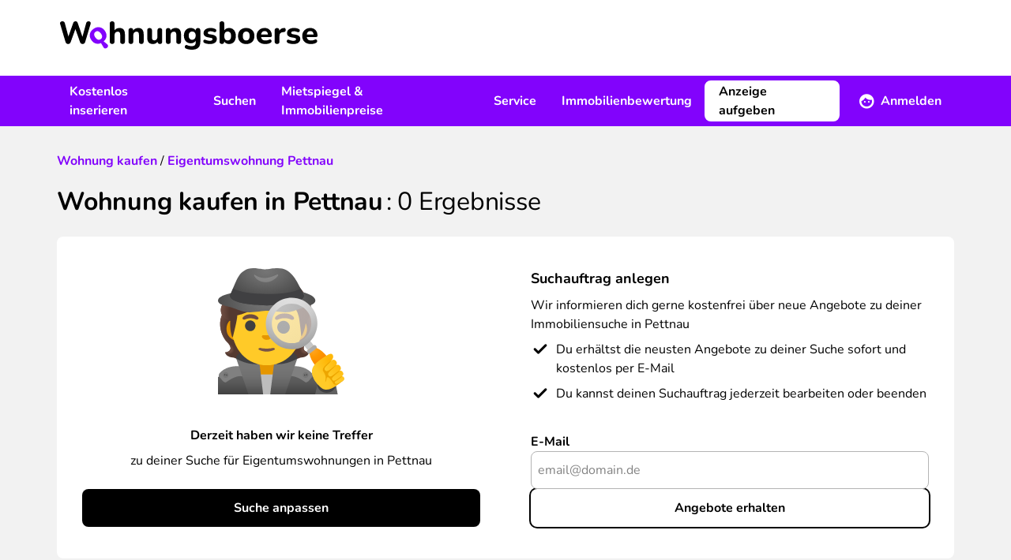

--- FILE ---
content_type: text/html; charset=UTF-8
request_url: https://www.wohnungsboerse.net/AT/Tirol/Pettnau/Eigentumswohnung
body_size: 25921
content:
<!DOCTYPE html>
<html xmlns="http://www.w3.org/1999/xhtml" lang="de-DE"  class="h-full">
<head>
    <title>Wohnung kaufen in Pettnau, Eigentumswohnung</title>
    <meta name="description" content="Finde günstige Eigentumswohnungen in Pettnau ✔ von privat &amp; ohne Makler ✔ Jetzt Wohnung in Pettnau kaufen ✔ unkompliziert &amp; einfach auf wohnungsboerse.net" />
    <meta name="page-topic" content="" />
    <meta http-equiv="X-UA-Compatible" content="IE=edge,chrome=1">
    <meta name="robots" content="index,follow" />
    <meta name="googlebot" content="noodp" />
    <meta name="slurp" content="noydir" />
    <meta name="msnbot" content="noodp" />
    <meta name="csrf-token" content="28ke2KJzl48yY4miFu0YKWz6E7Qjt6zvPGBKE5tn">
    <meta name="viewport" content="width=device-width, initial-scale=1, maximum-scale=1" />
    <meta http-equiv="Content-Type" content="text/html; charset=UTF-8" />
    

    <link rel="preload" href="/img/2022/logo_header.svg" as="image" />

    <link rel="preload" as="font" href="/fonts/Nunito/Nunito-Bold.ttf" type="font/ttf" crossorigin="anonymous">
    <link rel="preload" as="font" href="/fonts/Nunito/Nunito-BoldItalic.ttf" type="font/ttf" crossorigin="anonymous">
    <link rel="preload" as="font" href="/fonts/Nunito/Nunito-Italic.ttf" type="font/ttf" crossorigin="anonymous">
    <link rel="preload" as="font" href="/fonts/Nunito/Nunito-Regular.ttf" type="font/ttf" crossorigin="anonymous">
    <link rel="preload" as="font" href="/fonts/wohnungsboerse.ttf" type="font/ttf" crossorigin="anonymous">

    <link rel="preconnect" href="https://osa.s24-media.immobilienscout24.de">
    <link rel="preconnect" href="https://tracking.sandbox-immobilienscout24.de">

            <link rel="canonical" href="https://www.wohnungsboerse.net/AT/Tirol/Pettnau/Eigentumswohnung" />
                <link rel="stylesheet" href="/css/app.css" />
            <link href="https://www.wohnungsboerse.net/css/selectize.css" rel="stylesheet">
    
                        <meta property="og:type" content="article" />
                <meta property="og:url" content="https://www.wohnungsboerse.net/AT/Tirol/Pettnau/Eigentumswohnung" />
        <meta property="fb:app_id" content="456865364445057" />
        <meta property="og:image" content="/img/2022/meta/default_logo.jpg" />
        <link rel="apple-touch-icon" sizes="180x180" href="/apple-touch-icon.png?v=2">
<link rel="icon" type="image/png" sizes="32x32" href="/favicon-32x32.png?v=2">
<link rel="icon" type="image/png" sizes="16x16" href="/favicon-16x16.png?v=2">
<link rel="manifest" href="/app.webmanifest?v=2">
<link rel="mask-icon" href="/safari-pinned-tab.svg?v=2" color="#5bbad5">
<link rel="shortcut icon" href="/favicon.ico?v=2">
<meta name="msapplication-TileColor" content="#603cba">
<meta name="theme-color" content="#ffffff">

    <script type="application/ld+json">
{
  "@context": "http://schema.org",
  "@type": "Organization",
  "address": {
    "@type": "PostalAddress",
    "addressLocality": "Berlin, Germany",
    "postalCode": "DE-10557",
    "streetAddress": "Invalidenstraße 65"
  },
  "email": "info(at)wohnungsboerse.net",
  "faxNumber": "+49 (0)30 / 243 01 1612",
  "name": "PWIB Wohnungs-Infobörse GmbH",
  "telephone": "+49 (0)30 / 243 01 1989",
  "logo": "/img/2014/logo_small.jpg",
  "url": "https://www.wohnungsboerse.net"
}
</script>

</head>

<body class="searches-buy_by_city_map bg-body h-full">
    <div id="tooltips"></div>
    <div class="fixed inset-0 z-[1120] hidden w-full h-full overflow-y-auto bg-opacity-50 bg-fg-muted modal-overlay md:px-4 " id="adblock-modal">
    <div class="relative md:py-4 mx-auto w-100">
        <div class="rounded-lg bg-bg shadow-40">
        <div class="mt-3 text-center">
        <div class="w-12 h-12 mx-auto rounded-full before:text-warning before:icon-error before:text-3xl">
            
        </div>
        <h3 class="font-bold tracking-tight text-h4 lg:text-h3">Achtung!</h3>        <div class="py-3 mt-2 px-7">
            <p class="">
                Sie haben einen AdBlocker aktiviert. Um unsere Webseite vollständig nutzen zu können, deaktivieren Sie bitte Ihren Adblocker für diese Seite.
            </p>
        </div>
        <div class="items-center px-4 py-3">
            <button class="btn rounded-lg inline-flex items-center justify-center cursor-pointer text-white bg-primary lg:hover:bg-primary-muted active:bg-primary-emphasis disabled:!bg-fg-disabled disabled:!text-fg-on-disabled ok-btn" onclick="abConfirm();">OK</button>        </div>
    </div>
        </div>
    </div>
</div>

    <div id="fb-root"></div>
    <div class="flex-col h-full lg:flex">
                    <header class="items-center hidden h-24 bg-bg lg:flex shrink-0">
    <div class="container hidden lg:block">
        <a href="/" class="inline-block mx-1 my-3"><img src="/img/2022/logo_header.svg" alt="wohnungsboerse.net" width="326" height="36" class="img-fluid" /></a>
    </div>
</header>

<nav class="relative z-10 hidden bg-secondary print:hidden lg:flex shrink-0" id="main-nav">
    <div class="container flex justify-between ">
        <ul class="flex items-center">
            <li>
                <a href="javascript:void(0);" data-toggle="menu-1" class="flex items-center h-16 px-4 font-bold text-fg-on-dark hover:underline hover:underline-offset-8 hover:decoration-2 hover:decoration-fg-on-dark">Kostenlos inserieren</a>
                <div class="submenu left-0 hidden w-full p-5 bg-bg lg:absolute shadow-sm" id="menu-1">
                    <div class="container grid grid-cols-3 space-x-4">
                        <div>
    <span class="mx-4 font-bold text-fg">Vermieten</span>    <ul>
                    <li class="px-4 rounded-lg hover:bg-bg-canvas"><a href="https://www.wohnungsboerse.net/vermietung/wohnung-vermieten" class="block leading-14 border-b-1 border-b-fg-light ">Wohnung vermieten</a></li>
                    <li class="px-4 rounded-lg hover:bg-bg-canvas"><a href="https://www.wohnungsboerse.net/vermietung/haus-vermieten" class="block leading-14 border-b-1 border-b-fg-light ">Haus vermieten</a></li>
                    <li class="px-4 rounded-lg hover:bg-bg-canvas"><a href="https://www.wohnungsboerse.net/vermietung/nachmieter-gesucht" class="block leading-14 border-b-1 border-b-fg-light ">Nachmieter:in suchen</a></li>
                    <li class="px-4 rounded-lg hover:bg-bg-canvas"><a href="https://www.wohnungsboerse.net/mietgesuche" class="block leading-14 border-b-1 border-b-fg-light ">Mietgesuche ansehen</a></li>
            </ul>
</div>                        <div>
    <span class="mx-4 font-bold text-fg">Verkaufen</span>    <ul>
                    <li class="px-4 rounded-lg hover:bg-bg-canvas"><a href="https://www.wohnungsboerse.net/verkaufen/immobilien-haus" class="block leading-14 border-b-1 border-b-fg-light ">Immobilie online inserieren</a></li>
                    <li class="px-4 rounded-lg hover:bg-bg-canvas"><a href="https://www.wohnungsboerse.net/kaufgesuche" class="block leading-14 border-b-1 border-b-fg-light ">Kaufgesuche ansehen</a></li>
                    <li class="px-4 rounded-lg hover:bg-bg-canvas"><a href="https://www.wohnungsboerse.net/maklersuche" class="block leading-14 border-b-1 border-b-fg-light ">Makler:innen finden</a></li>
            </ul>
</div>                    </div>
                </div>
            </li>
            <li>
                <a href="javascript:void(0);" data-toggle="menu-2" class="flex items-center h-16 px-4 font-bold text-fg-on-dark hover:underline hover:underline-offset-8 hover:decoration-2 hover:decoration-fg-on-dark">Suchen</a>
                <div class="submenu left-0 hidden w-full p-5 bg-bg lg:absolute shadow-sm" id="menu-2">
                    <div class="container grid grid-cols-3 space-x-4">
                        <div>
    <span class="mx-4 font-bold text-fg">Mieten</span>    <ul>
                    <li class="px-4 rounded-lg hover:bg-bg-canvas"><a href="https://www.wohnungsboerse.net/wohnung-mieten-provisionsfrei" class="block leading-14 border-b-1 border-b-fg-light ">Wohnung mieten</a></li>
                    <li class="px-4 rounded-lg hover:bg-bg-canvas"><a href="https://www.wohnungsboerse.net/haus-mieten" class="block leading-14 border-b-1 border-b-fg-light ">Haus mieten</a></li>
                    <li class="px-4 rounded-lg hover:bg-bg-canvas"><a href="https://www.wohnungsboerse.net/zimmervermietung-wg-gesucht" class="block leading-14 border-b-1 border-b-fg-light ">WG-Zimmer finden</a></li>
            </ul>
</div>                        <div>
    <span class="mx-4 font-bold text-fg">Kaufen</span>    <ul>
                    <li class="px-4 rounded-lg hover:bg-bg-canvas"><a href="https://www.wohnungsboerse.net/wohnung-kaufen" class="block leading-14 border-b-1 border-b-fg-light ">Wohnung kaufen</a></li>
                    <li class="px-4 rounded-lg hover:bg-bg-canvas"><a href="https://www.wohnungsboerse.net/haus-kaufen" class="block leading-14 border-b-1 border-b-fg-light ">Haus kaufen</a></li>
            </ul>
</div>                        <div>
    <span class="mx-4 font-bold text-fg">Suchen</span>    <ul>
                    <li class="px-4 rounded-lg hover:bg-bg-canvas"><a href="https://www.wohnungsboerse.net/mietgesuche-immobiliengesuche-aufgeben" class="block leading-14 border-b-1 border-b-fg-light ">Suchanzeige kostenlos aufgeben</a></li>
            </ul>
</div>                    </div>
                </div>
            </li>
            <li>
                <a href="javascript:void(0);" data-toggle="menu-3" class="flex items-center h-16 px-4 font-bold text-fg-on-dark hover:underline hover:underline-offset-8 hover:decoration-2 hover:decoration-fg-on-dark">Mietspiegel &amp; Immobilienpreise</a>
                <div class="submenu left-0 hidden w-full p-5 bg-bg lg:absolute shadow-sm" id="menu-3">
                    <div class="container grid grid-cols-3 space-x-4">
                        <div>
    <span class="mx-4 font-bold text-fg">Deutschland</span>    <ul>
                    <li class="px-4 rounded-lg hover:bg-bg-canvas"><a href="https://www.wohnungsboerse.net/mietspiegel-mietpreise" class="block leading-14 border-b-1 border-b-fg-light ">Mietspiegel</a></li>
                    <li class="px-4 rounded-lg hover:bg-bg-canvas"><a href="https://www.wohnungsboerse.net/immobilienpreise" class="block leading-14 border-b-1 border-b-fg-light ">Immobilienpreise</a></li>
                    <li class="px-4 rounded-lg hover:bg-bg-canvas"><a href="https://www.wohnungsboerse.net/immobilienbewertung" class="block leading-14 border-b-1 border-b-fg-light ">Kostenlose Immobilienbewertung</a></li>
            </ul>
</div>                        <div>
    <span class="mx-4 font-bold text-fg">Österreich</span>    <ul>
                    <li class="px-4 rounded-lg hover:bg-bg-canvas"><a href="https://www.wohnungsboerse.net/mietspiegel-mietpreise-oesterreich" class="block leading-14 border-b-1 border-b-fg-light ">Mietpreise in Österreich</a></li>
                    <li class="px-4 rounded-lg hover:bg-bg-canvas"><a href="https://www.wohnungsboerse.net/immobilienpreise-oesterreich" class="block leading-14 border-b-1 border-b-fg-light ">Immobilienpreise in Österreich</a></li>
            </ul>
</div>                    </div>
                </div>
            </li>
            <li>
                <a href="javascript:void(0);" data-toggle="menu-4" class="flex items-center h-16 px-4 font-bold text-fg-on-dark hover:underline hover:underline-offset-8 hover:decoration-2 hover:decoration-fg-on-dark">Service</a>
                <div class="submenu left-0 hidden w-full p-5 bg-bg lg:absolute shadow-sm" id="menu-4">
                    <div class="container grid grid-cols-2 space-x-4">
                        <div>
    <span class="mx-4 font-bold text-fg">Mieten &amp; Vermieten</span>    <ul>
                    <li class="px-4 rounded-lg hover:bg-bg-canvas"><a href="https://www.wohnungsboerse.net/Mietvertraege-Mietvertrag-Kuendigungsfrist-pwib_id-vertraege.html" class="block leading-14 border-b-1 border-b-fg-light ">Mietverträge &amp; Vorlagen</a></li>
                    <li class="px-4 rounded-lg hover:bg-bg-canvas"><a href="https://www.wohnungsboerse.net/wohnungsuebergabeprotokoll" class="block leading-14 border-b-1 border-b-fg-light ">Wohnungsübergabeprotokoll</a></li>
                    <li class="px-4 rounded-lg hover:bg-bg-canvas"><a href="https://www.wohnungsboerse.net/mieterselbstauskunft" class="block leading-14 border-b-1 border-b-fg-light ">Mieterselbstauskunft</a></li>
                    <li class="px-4 rounded-lg hover:bg-bg-canvas"><a href="https://www.wohnungsboerse.net/vermieterbescheinigung" class="block leading-14 border-b-1 border-b-fg-light ">Vermieterbescheinigung</a></li>
                    <li class="px-4 rounded-lg hover:bg-bg-canvas"><a href="https://www.wohnungsboerse.net/mietminderung" class="block leading-14 border-b-1 border-b-fg-light ">Mietminderung</a></li>
            </ul>
</div>                        <div>
    <span class="mx-4 font-bold text-fg">Umziehen</span>    <ul>
                    <li class="px-4 rounded-lg hover:bg-bg-canvas"><a href="https://www.wohnungsboerse.net/umziehen/umzugscheckliste" class="block leading-14 border-b-1 border-b-fg-light ">Umzug Checkliste</a></li>
                    <li class="px-4 rounded-lg hover:bg-bg-canvas"><a href="https://www.wohnungsboerse.net/umziehen/umzugsunternehmen" class="block leading-14 border-b-1 border-b-fg-light ">Günstigste Umzugsfirma in deiner Region finden</a></li>
                    <li class="px-4 rounded-lg hover:bg-bg-canvas"><a href="https://www.wohnungsboerse.net/kuendigung-wohnung-muster" class="block leading-14 border-b-1 border-b-fg-light ">Mietvertrag kündigen</a></li>
                    <li class="px-4 rounded-lg hover:bg-bg-canvas"><a href="https://www.wohnungsboerse.net/kuendigungsfrist-wohnung" class="block leading-14 border-b-1 border-b-fg-light ">Kündigungsfristen bei Wohnungsmietverträgen</a></li>
            </ul>
</div>                    </div>
                </div>
            </li>
            <li>
                <a href="https://www.wohnungsboerse.net/immobilienbewertung" class="flex items-center h-16 px-4 font-bold text-fg-on-dark hover:underline hover:underline-offset-8 hover:decoration-2 hover:decoration-fg-on-dark">Immobilienbewertung</a>
            </li>
        </ul>
        <div>
            <ul class="relative flex items-center">
                <li>
                    <div class="flex items-center">
                                                    <a class="btn rounded-lg inline-flex items-center justify-center cursor-pointer bg-bg border-2 border-bg text-fg lg:hover:bg-transparent lg:hover:border-fg-on-dark lg:hover:text-fg-on-dark active:bg-bg active:text-fg disabled:!bg-bg-subtle disabled:!text-fg-on-disabled disabled:!border-bg-subtle mr-2" href="https://www.wohnungsboerse.net/vermietung/wohnung-vermieten" title="Immobilie inserieren">Anzeige aufgeben</a>                            <a href="javascript:void(0);" data-toggle="menu-member" class="flex items-center h-16 px-4 font-bold text-fg-on-dark before:text-white before:text-xl before:icon-profile before:mr-2 group"><span class="group-hover:underline group-hover:underline-offset-8 group-hover:decoration-2 group-hover:decoration-fg-on-dark">Anmelden</span></a>
                                            </div>
                    <div class="absolute right-0 z-10 hidden p-5 bg-white shadow-80 rounded-b-md w-80 submenu" id="menu-member">
            <form id="loginForm" method="post" action="https://www.wohnungsboerse.net/login" target="_top">
            <input type="hidden" name="_token" value="28ke2KJzl48yY4miFu0YKWz6E7Qjt6zvPGBKE5tn" autocomplete="off">            <input name="_method" value="POST" type="hidden" />
            <label class="font-bold" for="user_username">
    Benutzername
</label>
            <input   type="text" class="w-full h-12 px-2 rounded-lg border-1 placeholder:text-input-placeholder focus:outline-none focus:border-input-border-focus border-input-border" name="email" id="user_username" value="" />

            <label class="font-bold block mt-4" for="user_passwd">
    Passwort
</label>
            <input   type="password" class="w-full h-12 px-2 rounded-lg border-1 placeholder:text-input-placeholder focus:outline-none focus:border-input-border-focus border-input-border" name="password" id="user_passwd" value="" />


            <a class="btn rounded-lg inline-flex items-center justify-center cursor-pointer text-secondary lg:hover:text-secondary-muted active:text-secondary-emphasis disabled:!text-secondary-disabled px-0" href="https://www.wohnungsboerse.net/forgot-password" rel="nofollow" target="_top">Passwort vergessen?</a>
            <button class="btn rounded-lg inline-flex items-center justify-center cursor-pointer text-white bg-primary lg:hover:bg-primary-muted active:bg-primary-emphasis disabled:!bg-fg-disabled disabled:!text-fg-on-disabled w-full mt-3" type="submit">Anmelden</button>        </form>
        <div class="mt-4 text-center">
                        <hr class="mt-4 mb-4 border-fg-light" />
            <div class="font-bold text-fg-muted">Neu hier?</div>
            <a class="btn rounded-lg inline-flex items-center justify-center cursor-pointer text-secondary lg:hover:text-secondary-muted active:text-secondary-emphasis disabled:!text-secondary-disabled mx-auto" href="https://www.wohnungsboerse.net/register" rel="nofollow" target="_top">Kostenlos registrieren</a>        </div>
    </div>
                </li>
            </ul>
        </div>
    </div>
</nav>


<div class="flex items-center justify-between bg-white lg:hidden h-16 relative z-[1101] shadow-20 print:shadow-none">
    <label class="relative flex items-center justify-center w-16 h-16 cursor-pointer print:hidden menu-toggle rounded-0 collapsed before:text-primary before:icon-menu before:text-3xl" for="mobile-menu"></label>
    <a href="https://www.wohnungsboerse.net" class="flex justify-center px-3 py-1 lg:h-16" rel="nofollow" target="_top" title="wohnungsboerse.net"><img src="/img/2022/logo_header.svg" alt="wohnungsboerse.net" width="326" height="36" class="img-fluid" /></a>

            <a href="https://www.wohnungsboerse.net/login" class="flex items-center justify-center w-16 h-16 no-underline print:hidden lg:hidden before:icon-profile before:text-fg before:text-2xl" rel="nofollow" target="_top" title="Login"></a>
    </div>
<div id="menu-wrapper" class="absolute hidden w-full overflow-hidden transition-opacity opacity-0 lg:hidden">
    <input type="checkbox" id="mobile-menu" name="mobile-menu" class="hidden menu-checkbox" autocomplete="off" />
    <div class="absolute top-0 left-0 w-full h-full overflow-hidden transition-transform -translate-x-full menu bg-bg md:w-100 md:-translate-x-100">
        <div class="flex items-center justify-center w-full h-full">
    <img src="/img/2022/loading.svg" width="40" height="40" loading="lazy" class="animate-spin" />
</div>
    </div>
</div>
                <main class="grow">
            <noscript>
                <section class="md:px-4 lg:container"><div class="p-4 text-center bg-error text-bg">
                        <b>Bitte aktiviere JavaScript!</b><br />
                        Der Funktionsumfang und die Benutzerfreundlichkeit dieser Seite ist im Moment stark eingeschränkt,
                        da JavaScript nicht aktiviert ist.
                    </div></section>
            </noscript>
                                                            <nav class="px-4 lg:container">
                            </nav>

            
            <section class="container sticky top-0 hidden z-1 lg:block">
                <div id="left-sky" class="min-h-[600px] h-full absolute left-0">
              <s24-ad-slot
        ad-unit-path="/4467/wohnungsboerse_net/Resultlist/Left_Banner_1"
        size-map-0x0=""
        size-map-1405x0="120x600"
        size-map-1485x0="120x600,160x600"
        size-map-1560x0="120x600,160x600,200x600"
        size-map-1760x0="120x600,160x600,200x600,300x600"
        class="absolute right-0"
        >
      </s24-ad-slot>
    </div>
<div id="right-sky" class="min-h-[600px] h-full absolute right-0">
              <s24-ad-slot
        ad-unit-path="/4467/wohnungsboerse_net/Resultlist/Right_Banner_1"
        size-map-0x0=""
        size-map-1405x0="120x600"
        size-map-1485x0="120x600,160x600"
        size-map-1560x0="120x600,160x600,200x600"
        size-map-1760x0="120x600,160x600,200x600,300x600"
        class="absolute left-0"
        >
      </s24-ad-slot>
    </div>
            </section>
            <section class="md:px-4 lg:container px-4"><div class="pt-6 pb-4 search-header lg:pt-8 lg:pb-6">
    <div class="mb-4 lg:mb-5">
                                        <div class="breadcrumb" itemscope="" itemtype="http://schema.org/BreadcrumbList">
                            <span itemprop="itemListElement" itemscope="" itemtype="http://schema.org/ListItem">
              <a class="underline text-secondary visited:text-secondary-emphasis hover:text-secondary-muted font-bold no-underline" href="https://www.wohnungsboerse.net/wohnung-kaufen" itemprop="item"><span itemprop="name">Wohnung kaufen</span></a>              <meta itemprop="position" content="1">
            </span>
                          /
                                                  <span itemprop="itemListElement" itemscope="" itemtype="http://schema.org/ListItem">
              <a class="underline text-secondary visited:text-secondary-emphasis hover:text-secondary-muted font-bold no-underline" href="https://www.wohnungsboerse.net/AT/Tirol/Pettnau/Eigentumswohnung" itemprop="item"><span itemprop="name">Eigentumswohnung Pettnau</span></a>              <meta itemprop="position" content="2">
            </span>
                                </div>

                        </div>        <h1 class="font-bold tracking-tighter text-h3 lg:text-h2 inline">Wohnung kaufen in Pettnau</h1>    <span class="font-bold tracking-tighter text-h3 lg:text-h2 font-normal results-text">: <span class="whitespace-nowrap"><span>0</span> Ergebnisse</span></span></div>


            
        <div class="px-4 py-5 rounded-lg lg:px-8 lg:py-10 bg-bg md:grid md:grid-cols-2 lg:gap-x-16 gap-x-8">
    <div class="flex flex-col justify-end h-full text-center">
                <div class="mb-10 text-center">
            <img src="/img/2022/emoji/detective.svg" width="160" height="160" alt="" class="inline-block" />
        </div>
        <p class="mb-2 font-bold">Derzeit haben wir keine Treffer</p>
        <p class="mb-6">zu deiner Suche für Eigentumswohnungen
                                                in Pettnau
                                    </p>

                                            <a class="btn rounded-lg inline-flex items-center justify-center cursor-pointer text-white bg-primary lg:hover:bg-primary-muted active:bg-primary-emphasis disabled:!bg-fg-disabled disabled:!text-fg-on-disabled" href="https://www.wohnungsboerse.net/wohnung-kaufen" title="Immobilie suchen">Suche anpassen</a>    </div>
    <div class="flex flex-col justify-between h-full pt-6 mt-6 border-t-fg-light border-t-1 md:pt-0 md:mt-0 md:border-t-0">
        <div>
            <h3 class="text-base font-bold lg:text-h4 mb-2">Suchauftrag anlegen</h3>            <h3 class="mb-2">Wir informieren dich gerne kostenfrei über neue Angebote zu deiner Immobiliensuche
                                                            in Pettnau
                                                </h3>
            <div class="flex mb-2 before:icon-check before:text-2xl before:mr-2 before:relative before:-top-1">
                Du erhältst die neusten Angebote zu deiner Suche sofort und kostenlos per E-Mail
            </div>
            <div class="flex before:icon-check before:text-2xl before:mr-2 before:relative before:-top-1">
                Du kannst deinen Suchauftrag jederzeit bearbeiten oder beenden
            </div>
        </div>
        <div id="noestates_email_abo" class="mt-2">
            <div id="quickreg">
    <form method="post" action="https://www.wohnungsboerse.net/ajax_quickreg" id="noestates_quickregform">
                    <div class="flex flex-col lg:gap-4">
                    <div class="relative mb-4 lg:col-span-6 lg:mb-0">
                                    <label class="font-bold" for="UserEmail">
    E-Mail
</label>
                                <input   type="text" class="w-full h-12 px-2 rounded-lg border-1 placeholder:text-input-placeholder focus:outline-none focus:border-input-border-focus border-input-border" name="email" id="UserEmail" placeholder="email@domain.de" />


                                <div id="noestates_quickreg_errors"></div>
            </div>
                            <button class="btn rounded-lg inline-flex items-center justify-center cursor-pointer bg-transparent ring-2 ring-fg text-fg lg:hover:bg-fg lg:hover:text-primary-on-primary active:bg-transparent active:text-fg active:ring-fg disabled:!bg-fg-disabled disabled:!text-fg-on-disabled disabled:!ring-fg-disabled w-full" id="submit1124083" onclick="return false;">Angebote erhalten</button>                    </div>


            </form>
</div>
        </div>
    </div>
</div>

    <div class="mt-10 estate-list">
        <h2 class="font-bold tracking-tighter text-h3 lg:text-h2">Alternative Eigentumswohnungen im Umkreis
                                                                            von
                Pettnau</h2>        <div id="ajax-estate-list">
                        <section class="mt-6 search_result_container">
                                
        
        
        <a href="https://www.wohnungsboerse.net/immodetail-k/35325237" title="Erdgeschoßwohnung mit direkt verbundenen Hobbyraum und Einliegerwohnung

als eine große Wohnung nutzbar mit 4 Schlafräumen, 2 Küchen,
in von der Eigentümerin komplett liebevoll und aufwendig renoviert/saniert.

Eichendielenboden – flächig im gesamten Erdgeschoss
offene Küche mit Theke in  eiche massiv, Induktionsherd mit integriertem Abzug, Spülmaschine
Bad mit Dusche, offen, Regenbogenbrause, Schwarze Armaturen
WC separat mit DuschWC-funktion

Über eine Wendeltreppe in Eiche massiv direkt verbunden mit dem 
Hobbyraum 45 qm
mit Waschbecken und Ankleide
große Fenster Heizung, Vinylboden Eiche neu
hell als Wohnraum nutzbar
aber auch Fitnessraum, Sauna, Büro (mit eigenem Eingang über den Keller)

Terrasse mit offenen Kamin und Gartenmitbenutzung

Einliegerwohnung /Appartement (eigener Grundbucheintrag)
Gemeinsame Eingangstüre, dann eigene Wohnungstüren
z.B. zur Ferienvermietung, Büro, Eltern, Kinder oder als zusätzliches Zimmer, aber auch als große Familienwohnung nutzbar

Küche incl. Spülmaschine, Induktionsherd, Bad mit Dusche und Regenbogenbrause

2 Tiefgaragenstellplätze und ein Außenstellplatz direkt vor der Eingangstüre, 
2 zusätzliche Kellerabteile gemauert.
Einer sogar ausgebaut zum Hobbyraum mit Fenster Heizung, Vinyl -Bodenbelag

zentral und ruhig in Partenkirchen
Schule, Einkaufsmöglichkeiten, Bahnhof, Wanderwege
fußläufig erreichbar

Kontakt bitte per Mail
gapaetw@gmail.com" rel="" target="_blank" class=" estate_35325237 bg-bg rounded-lg overflow-hidden shadow-20 sm:p-2 mb-4 relative flex flex-col justify-between sm:grid sm:grid-cols-12 sm:gap-x-4">
                        <div class="overflow-hidden h-36 sm:col-span-6 lg:col-span-4 sm:h-60">
                                <span class="block w-full h-full bg-center bg-cover bg-estate-slider">
                    <img src="https://www.wohnungsboerse.net/assets/estates/400x400/WzC3qP7zMgMGrwIUczVFJASXYIHX5pGvRS6wkTmk.jpg?id=45873803" onload="jQuery(this).removeClass('opacity-0')"  loading="lazy" class="object-cover object-center w-full h-full transition-opacity opacity-0" alt="von Privat neu sanierte Erdgeschosswohnung mit ELW und Hobbyraum" />
                </span>
            </div>
            <div class="p-4 sm:px-0 sm:pb-0 sm:col-span-6 lg:col-span-7">
                <h3 class="font-bold tracking-tight text-h4 lg:text-h3 text-fg sm:col-span-12 nounderline line-clamp-2">von Privat neu sanierte Erdgeschosswohnung mit ELW und Hobbyraum</h3>                <div class="mt-2 text-caption before:icon-location_marker before:text-secondary line-clamp-1 sm:col-span-12">
                    Garmisch-Partenkirchen
                </div>

                <div class="flex justify-between px-2 py-4 mt-2 text-center divide-x rounded-lg lg:w-80 sm:mt-4 divide-bg-muted bg-bg-canvas divide-solid">
                    <dl class="px-2 lg:px-4 grow">
                        <dt class="hidden text-caption sm:block">Kaufpreis</dt>
                        <dd class="text-base font-bold">990.000&nbsp;&euro;</dd>
                    </dl>
                    <dl class="px-2 lg:px-4 grow">
                        <dt class="hidden text-caption sm:block">Zimmer</dt>
                        <dd class="text-base font-bold">
                            4.5<span class="inline sm:hidden"> Zi.</span>
                                                    </dd>
                    </dl>
                    <dl class="px-2 lg:px-4 grow">
                        <dt class="hidden text-caption sm:block">Fl&auml;che</dt>
                        <dd class="text-base font-bold">139 m²</dd>
                    </dl>
                </div>

                <div class="hidden mt-1 space-x-2 sm:block h-7 sm:col-span-12">
                                                                    <span class="before:icon-check_circle before:text-green before:mr-1 before:text-base before:relative before:top-0.5 text-caption h-full">Terrasse</span>
                                                                    <span class="before:icon-check_circle before:text-green before:mr-1 before:text-base before:relative before:top-0.5 text-caption h-full">Garten</span>
                                                                    <span class="before:icon-check_circle before:text-green before:mr-1 before:text-base before:relative before:top-0.5 text-caption h-full">Einbauküche</span>
                                                                    <span class="before:icon-check_circle before:text-green before:mr-1 before:text-base before:relative before:top-0.5 text-caption h-full">Keller</span>
                                    </div>
            </div>
            <div class="hidden w-12 lg:flex lg:col-span-1 lg:items-center lg:justify-self-end lg:justify-center after:icon-chevron_right after:text-xl after:text-fg-subtle">
            </div>
            <div class="hidden col-span-12 sm:block text-caption text-fg-muted">
                            </div>
        </a>


                    
            
                                                
        
        
        <a href="https://www.wohnungsboerse.net/immodetail-k/34812475" title="Die Wohnung wurde 2022/23 komplett von der Eigentümerin zum selbstbezug saniert. 
Eichendielenboden
offene Küche mit Theke Eiche massiv
Bad mit Dusche offen Regenbogenbrause, 
WC seperat mit DuschWC
Hobbyraum 45 qm
mit Waschbecken und Ankleide
große Fenster Heizung, Vinylboden Eiche neu
Terrasse mit offenen Kamin und Gartenmitbenutzung
Tiefgaragenplatz 
optional mit
Einliegerwohnung /appartement (eigener Grundbucheintrag)
Gemeinsame Eingangstüre, dann eigene Wohnungstüren
z.B. zur Ferienvermietung, Büro, Eltern, Kinder oder als zusätzliches Zimmer
+260.000,-- Euro, 
Küche incl. Spülmaschine, Induktionsherd, Bad mit Dusche und Regenbogenbrause 
kleiner Tiefgaragenplatz


Eichendielenboden, 
Dusche offen mit Regenbogenbrause, 
Einbauküche mit induktionskochfeld + integriertem Abzug und Spülmaschine (auch im Appartement)
Appartement und Hobbyraum mit pflegeleichtem Vinylboden
Alle Fenster mit Holzrolladen
im Wohnzimmer Elektrisch - Funk


zentral und ruhig in Partenkirchen
Schule, Einkaufsmöglichkeiten, Bahnhof, Wanderwege
fußläufig erreichbar

bitte einfach per Mail
gapaetw@gmail.com melden" rel="" target="_blank" class=" estate_34812475 bg-bg rounded-lg overflow-hidden shadow-20 sm:p-2 mb-4 relative flex flex-col justify-between sm:grid sm:grid-cols-12 sm:gap-x-4">
                        <div class="overflow-hidden h-36 sm:col-span-6 lg:col-span-4 sm:h-60">
                                <span class="block w-full h-full bg-center bg-cover bg-estate-slider">
                    <img src="https://www.wohnungsboerse.net/assets/estates/400x400/p9ah1agrXdK7LrNM7tYd53kR4HUthtgbjgrUwfiw.jpg?id=45351536" onload="jQuery(this).removeClass('opacity-0')"  loading="lazy" class="object-cover object-center w-full h-full transition-opacity opacity-0" alt="Von Privat - Erdgeschosswohnung in ruhiger zentraler Lage" />
                </span>
            </div>
            <div class="p-4 sm:px-0 sm:pb-0 sm:col-span-6 lg:col-span-7">
                <h3 class="font-bold tracking-tight text-h4 lg:text-h3 text-fg sm:col-span-12 nounderline line-clamp-2">Von Privat - Erdgeschosswohnung in ruhiger zentraler Lage</h3>                <div class="mt-2 text-caption before:icon-location_marker before:text-secondary line-clamp-1 sm:col-span-12">
                    Garmisch-Partenkirchen
                </div>

                <div class="flex justify-between px-2 py-4 mt-2 text-center divide-x rounded-lg lg:w-80 sm:mt-4 divide-bg-muted bg-bg-canvas divide-solid">
                    <dl class="px-2 lg:px-4 grow">
                        <dt class="hidden text-caption sm:block">Kaufpreis</dt>
                        <dd class="text-base font-bold">870.000&nbsp;&euro;</dd>
                    </dl>
                    <dl class="px-2 lg:px-4 grow">
                        <dt class="hidden text-caption sm:block">Zimmer</dt>
                        <dd class="text-base font-bold">
                            3.5<span class="inline sm:hidden"> Zi.</span>
                                                    </dd>
                    </dl>
                    <dl class="px-2 lg:px-4 grow">
                        <dt class="hidden text-caption sm:block">Fl&auml;che</dt>
                        <dd class="text-base font-bold">96 m²</dd>
                    </dl>
                </div>

                <div class="hidden mt-1 space-x-2 sm:block h-7 sm:col-span-12">
                                                                    <span class="before:icon-check_circle before:text-green before:mr-1 before:text-base before:relative before:top-0.5 text-caption h-full">Terrasse</span>
                                                                    <span class="before:icon-check_circle before:text-green before:mr-1 before:text-base before:relative before:top-0.5 text-caption h-full">Garten</span>
                                                                    <span class="before:icon-check_circle before:text-green before:mr-1 before:text-base before:relative before:top-0.5 text-caption h-full">Einbauküche</span>
                                                                    <span class="before:icon-check_circle before:text-green before:mr-1 before:text-base before:relative before:top-0.5 text-caption h-full">Keller</span>
                                    </div>
            </div>
            <div class="hidden w-12 lg:flex lg:col-span-1 lg:items-center lg:justify-self-end lg:justify-center after:icon-chevron_right after:text-xl after:text-fg-subtle">
            </div>
            <div class="hidden col-span-12 sm:block text-caption text-fg-muted">
                            </div>
        </a>


                    
            
                                                
        
        
        <a href="https://www.wohnungsboerse.net/immodetail-k-AT/35199920" title="• Wohnfläche: ca. 119 m²
• 4-Zimmer-Maisonette
• 1 Badezimmer
• 2 WC‘s
• Baujahr: ca. 1994
• 2 Balkone: ca. 24 m²
• Kellerabteil: ca. 4 m²
• 1 Garagenparkplatz

Bei Interesse bitte gerne bei mir melden." rel="" target="_blank" class=" estate_35199920 bg-bg rounded-lg overflow-hidden shadow-20 sm:p-2 mb-4 relative flex flex-col justify-between sm:grid sm:grid-cols-12 sm:gap-x-4">
                        <div class="overflow-hidden h-36 sm:col-span-6 lg:col-span-4 sm:h-60">
                                <span class="block w-full h-full bg-center bg-cover bg-estate-slider">
                    <img src="https://www.wohnungsboerse.net/assets/estates/400x400/DutyPwooijz09dvVji1O38Gl6BYJKieRHdHKSe72.jpg?id=45746301" onload="jQuery(this).removeClass('opacity-0')"  loading="lazy" class="object-cover object-center w-full h-full transition-opacity opacity-0" alt="Ansehnliche 4-Zimmer-Maisonette mit zwei Balkonen in Aussichtslage in Wenns zu verkaufen." />
                </span>
            </div>
            <div class="p-4 sm:px-0 sm:pb-0 sm:col-span-6 lg:col-span-7">
                <h3 class="font-bold tracking-tight text-h4 lg:text-h3 text-fg sm:col-span-12 nounderline line-clamp-2">Ansehnliche 4-Zimmer-Maisonette mit zwei Balkonen in Aussichtslage in Wenns zu verkaufen.</h3>                <div class="mt-2 text-caption before:icon-location_marker before:text-secondary line-clamp-1 sm:col-span-12">
                    Wenns
                </div>

                <div class="flex justify-between px-2 py-4 mt-2 text-center divide-x rounded-lg lg:w-80 sm:mt-4 divide-bg-muted bg-bg-canvas divide-solid">
                    <dl class="px-2 lg:px-4 grow">
                        <dt class="hidden text-caption sm:block">Kaufpreis</dt>
                        <dd class="text-base font-bold">350.000&nbsp;&euro;</dd>
                    </dl>
                    <dl class="px-2 lg:px-4 grow">
                        <dt class="hidden text-caption sm:block">Zimmer</dt>
                        <dd class="text-base font-bold">
                            4<span class="inline sm:hidden"> Zi.</span>
                                                    </dd>
                    </dl>
                    <dl class="px-2 lg:px-4 grow">
                        <dt class="hidden text-caption sm:block">Fl&auml;che</dt>
                        <dd class="text-base font-bold">119 m²</dd>
                    </dl>
                </div>

                <div class="hidden mt-1 space-x-2 sm:block h-7 sm:col-span-12">
                                                                    <span class="before:icon-check_circle before:text-green before:mr-1 before:text-base before:relative before:top-0.5 text-caption h-full">Balkon</span>
                                                                    <span class="before:icon-check_circle before:text-green before:mr-1 before:text-base before:relative before:top-0.5 text-caption h-full">Terrasse</span>
                                                                    <span class="before:icon-check_circle before:text-green before:mr-1 before:text-base before:relative before:top-0.5 text-caption h-full">Einbauküche</span>
                                                                    <span class="before:icon-check_circle before:text-green before:mr-1 before:text-base before:relative before:top-0.5 text-caption h-full">Keller</span>
                                                            </div>
            </div>
            <div class="hidden w-12 lg:flex lg:col-span-1 lg:items-center lg:justify-self-end lg:justify-center after:icon-chevron_right after:text-xl after:text-fg-subtle">
            </div>
            <div class="hidden col-span-12 sm:block text-caption text-fg-muted">
                            </div>
        </a>


                    
            
                                <div class=" text-center mb-4">
        <s24-ad-slot
        ad-unit-path="/4467/wohnungsboerse_net/Resultlist/List_Content_Banner_1"
        ad-label-center="true" ad-label-text="Anzeige" ad-label-top="true"
        size-map-0x0="300x250,320x240,320x100,fluid"
        size-map-738x0="728x90,fluid"
        size-map-810x0="800x250,728x90,fluid"
        size-map-980x0="800x250,728x90,970x250,fluid"
        class="!inline-flex"
        ></s24-ad-slot>
    </div>
                
        
        
        <a href="https://www.wohnungsboerse.net/immodetail-k/34730799" title="Erdgeschosswohnung mit direkt verbundenen Hobbyraum und EInliegerwohnung
als eine große Wohnung nutzbar mit 4 Schlafräumen, 2 Küchen, 
in  von der Eigentümerin komplett renoviert/saniert.

Eichendielenboden
offene Küche mit Theke eiche massiv
Bad mit Dusche offen Regenbogenbrause, Schwarze Amaturen
WC seperat mit DuschWC

Hobbyraum 45 qm
mit Waschbecken und Ankleide
große Fenster Heizung, Vinylboden Eiche neu

Terrasse mit offenen Kamin und Gartenmitbenutzung
Tiefgaragenplatz
Einliegerwohnung /Appartement (eigener Grundbucheintrag)
Gemeinsame Eingangstüre, dann eigene Wohnungstüren
z.B. zur Ferienvermietung, Büro, Eltern, Kinder oder als zusätzliches Zimmer
Küche incl. Spülmaschine, Induktionsherd, Bad mit Dusche und Regenbogenbrause 
kleiner Tiefgaragenstellplatz und Außenstellplatz direkt vor der Haustüre

Dusche offen mit Regenbogenbrause, 
Einbauküche mit induktionskochfeld + integriertem Abzug und Spülmaschine (auch im Appartement)
Appartement und Hobbyraum mit pflegeleichtem Vinylboden
Alle Fenster mit Holzrolladen
im Wohnzimmer Elektrisch - Funk

zentral und ruhig in Partenkirchen
Schule, Einkaufsmöglichkeiten, Bahnhof, Wanderwege
fußläufig erreichbar

Kontakt bitte per Mail
gapaetw@gmail.com" rel="" target="_blank" class=" estate_34730799 bg-bg rounded-lg overflow-hidden shadow-20 sm:p-2 mb-4 relative flex flex-col justify-between sm:grid sm:grid-cols-12 sm:gap-x-4">
                        <div class="overflow-hidden h-36 sm:col-span-6 lg:col-span-4 sm:h-60">
                                <span class="block w-full h-full bg-center bg-cover bg-estate-slider">
                    <img src="https://www.wohnungsboerse.net/assets/estates/400x400/Pog6HlLA3eIMx3igWoGeGbLCUwcl4MhYumR9SMKo.jpg?id=45269743" onload="jQuery(this).removeClass('opacity-0')"  loading="lazy" class="object-cover object-center w-full h-full transition-opacity opacity-0" alt="Von Privat - Erdgeschosswohnung mit Hobbyraum und Einliegerwohnung" />
                </span>
            </div>
            <div class="p-4 sm:px-0 sm:pb-0 sm:col-span-6 lg:col-span-7">
                <h3 class="font-bold tracking-tight text-h4 lg:text-h3 text-fg sm:col-span-12 nounderline line-clamp-2">Von Privat - Erdgeschosswohnung mit Hobbyraum und Einliegerwohnung</h3>                <div class="mt-2 text-caption before:icon-location_marker before:text-secondary line-clamp-1 sm:col-span-12">
                    Garmisch-Partenkirchen
                </div>

                <div class="flex justify-between px-2 py-4 mt-2 text-center divide-x rounded-lg lg:w-80 sm:mt-4 divide-bg-muted bg-bg-canvas divide-solid">
                    <dl class="px-2 lg:px-4 grow">
                        <dt class="hidden text-caption sm:block">Kaufpreis</dt>
                        <dd class="text-base font-bold">1.199.000&nbsp;&euro;</dd>
                    </dl>
                    <dl class="px-2 lg:px-4 grow">
                        <dt class="hidden text-caption sm:block">Zimmer</dt>
                        <dd class="text-base font-bold">
                            4.5<span class="inline sm:hidden"> Zi.</span>
                                                    </dd>
                    </dl>
                    <dl class="px-2 lg:px-4 grow">
                        <dt class="hidden text-caption sm:block">Fl&auml;che</dt>
                        <dd class="text-base font-bold">139 m²</dd>
                    </dl>
                </div>

                <div class="hidden mt-1 space-x-2 sm:block h-7 sm:col-span-12">
                                                                    <span class="before:icon-check_circle before:text-green before:mr-1 before:text-base before:relative before:top-0.5 text-caption h-full">Terrasse</span>
                                                                    <span class="before:icon-check_circle before:text-green before:mr-1 before:text-base before:relative before:top-0.5 text-caption h-full">Garten</span>
                                                                    <span class="before:icon-check_circle before:text-green before:mr-1 before:text-base before:relative before:top-0.5 text-caption h-full">Einbauküche</span>
                                                                    <span class="before:icon-check_circle before:text-green before:mr-1 before:text-base before:relative before:top-0.5 text-caption h-full">Keller</span>
                                                            </div>
            </div>
            <div class="hidden w-12 lg:flex lg:col-span-1 lg:items-center lg:justify-self-end lg:justify-center after:icon-chevron_right after:text-xl after:text-fg-subtle">
            </div>
            <div class="hidden col-span-12 sm:block text-caption text-fg-muted">
                            </div>
        </a>


                                    <br /><br />
                <section class="md:px-4 lg:container flex px-4 space-x-4 md:items-center justify-evenly md:h-28"><div class="md:flex md:items-center">
        <div class="mb-5 md:mb-0 md:mr-16">
            <span class="text-base md:text-h4">Nicht vergessen:</span>
            <p class="font-bold tracking-tight text-h4 lg:text-h3 p-0 m-0 font-21-30 font-weight-bold">SCHUFA-BonitätsCheck hier anfordern</p>        </div>
        <a class="btn rounded-lg inline-flex items-center justify-center cursor-pointer bg-transparent ring-2 ring-fg text-fg lg:hover:bg-fg lg:hover:text-primary-on-primary active:bg-transparent active:text-fg active:ring-fg disabled:!bg-fg-disabled disabled:!text-fg-on-disabled disabled:!ring-fg-disabled" href="https://bonitaetscheck.immobilienscout24.de/?utm_medium=cooperation&utm_source=wohnungsboerse.net&utm_campaign=r_con_renter_solvencycheck&utm_content=link_solvency" target="_blank" title="SCHUFA-BonitätsCheck hier anfordern">Zur SCHUFA-Auskunft</a>    </div></section>
                <br /><br />
            
            
                                                
        
        
        <a href="https://www.wohnungsboerse.net/immodetail-k/34955473" title="Die Wohnung wurde 2022/23 komplett von der Eigentümerin zum selbstbezug saniert. 
Eichendielenboden
offene Küche mit Theke Eiche massiv
Bad mit Dusche offen Regenbogenbrause, 
WC seperat mit DuschWC
Hobbyraum 45 qm
mit Waschbecken und Ankleide
große Fenster Heizung, Vinylboden Eiche neu
Terrasse mit offenen Kamin und Gartenmitbenutzung
zusätzlich möglich:  Tiefgaragenplatz und Außenstellplatz
optional mit
Einliegerwohnung /appartement (eigener Grundbucheintrag)
Gemeinsame Eingangstüre, dann eigene Wohnungstüren
z.B. zur Ferienvermietung, Büro, Eltern, Kinder oder als zusätzliches Zimmer
+240.000,-- Euro, 
Küche incl. Spülmaschine, Induktionsherd, Bad mit Dusche und Regenbogenbrause 
kleiner Tiefgaragenplatz


Eichendielenboden, 
Dusche offen mit Regenbogenbrause, 
Einbauküche mit induktionskochfeld + integriertem Abzug und Spülmaschine (auch im Appartement)
Appartement und Hobbyraum mit pflegeleichtem Vinylboden
Alle Fenster mit Holzrolladen
im Wohnzimmer Elektrisch - Funk


zentral und ruhig in Partenkirchen
Schule, Einkaufsmöglichkeiten, Bahnhof, Wanderwege
fußläufig erreichbar

bitte einfach per Mail
gapaetw@gmail.com melden" rel="" target="_blank" class=" estate_34955473 bg-bg rounded-lg overflow-hidden shadow-20 sm:p-2 mb-4 relative flex flex-col justify-between sm:grid sm:grid-cols-12 sm:gap-x-4">
                        <div class="overflow-hidden h-36 sm:col-span-6 lg:col-span-4 sm:h-60">
                                <span class="block w-full h-full bg-center bg-cover bg-estate-slider">
                    <img src="https://www.wohnungsboerse.net/assets/estates/400x400/9dvxoLqUtdSR0A5KE3phSPFWVagdiccRj6Cjl420.jpg?id=45497631" onload="jQuery(this).removeClass('opacity-0')"  loading="lazy" class="object-cover object-center w-full h-full transition-opacity opacity-0" alt="Von Privat- Erdgeschosswohnung mit Hobbyraum optl. Einliegerwohnung" />
                </span>
            </div>
            <div class="p-4 sm:px-0 sm:pb-0 sm:col-span-6 lg:col-span-7">
                <h3 class="font-bold tracking-tight text-h4 lg:text-h3 text-fg sm:col-span-12 nounderline line-clamp-2">Von Privat- Erdgeschosswohnung mit Hobbyraum optl. Einliegerwohnung</h3>                <div class="mt-2 text-caption before:icon-location_marker before:text-secondary line-clamp-1 sm:col-span-12">
                    Garmisch-Partenkirchen
                </div>

                <div class="flex justify-between px-2 py-4 mt-2 text-center divide-x rounded-lg lg:w-80 sm:mt-4 divide-bg-muted bg-bg-canvas divide-solid">
                    <dl class="px-2 lg:px-4 grow">
                        <dt class="hidden text-caption sm:block">Kaufpreis</dt>
                        <dd class="text-base font-bold">870.000&nbsp;&euro;</dd>
                    </dl>
                    <dl class="px-2 lg:px-4 grow">
                        <dt class="hidden text-caption sm:block">Zimmer</dt>
                        <dd class="text-base font-bold">
                            3.5<span class="inline sm:hidden"> Zi.</span>
                                                    </dd>
                    </dl>
                    <dl class="px-2 lg:px-4 grow">
                        <dt class="hidden text-caption sm:block">Fl&auml;che</dt>
                        <dd class="text-base font-bold">96 m²</dd>
                    </dl>
                </div>

                <div class="hidden mt-1 space-x-2 sm:block h-7 sm:col-span-12">
                                                                    <span class="before:icon-check_circle before:text-green before:mr-1 before:text-base before:relative before:top-0.5 text-caption h-full">Terrasse</span>
                                                                    <span class="before:icon-check_circle before:text-green before:mr-1 before:text-base before:relative before:top-0.5 text-caption h-full">Garten</span>
                                                                    <span class="before:icon-check_circle before:text-green before:mr-1 before:text-base before:relative before:top-0.5 text-caption h-full">Einbauküche</span>
                                                                    <span class="before:icon-check_circle before:text-green before:mr-1 before:text-base before:relative before:top-0.5 text-caption h-full">Keller</span>
                                    </div>
            </div>
            <div class="hidden w-12 lg:flex lg:col-span-1 lg:items-center lg:justify-self-end lg:justify-center after:icon-chevron_right after:text-xl after:text-fg-subtle">
            </div>
            <div class="hidden col-span-12 sm:block text-caption text-fg-muted">
                            </div>
        </a>


                    
            
                                                
        
        
        <a href="https://www.wohnungsboerse.net/immodetail-k-AT/33425568" title="" rel="" target="_blank" class=" estate_33425568 bg-bg rounded-lg overflow-hidden shadow-20 sm:p-2 mb-4 relative flex flex-col justify-between sm:grid sm:grid-cols-12 sm:gap-x-4">
                        <div class="overflow-hidden h-36 sm:col-span-6 lg:col-span-4 sm:h-60">
                                <span class="block w-full h-full bg-center bg-cover bg-estate-slider">
                    <img src="https://www.wohnungsboerse.net/assets/estates/400x400/sFvbJobIW5GE9VHCHdqPLQ1mejvUruhyJGNpXzUE.jpg?id=43939065" onload="jQuery(this).removeClass('opacity-0')"  loading="lazy" class="object-cover object-center w-full h-full transition-opacity opacity-0" alt="Ferienwohnung in den Tiroler Bergen" />
                </span>
            </div>
            <div class="p-4 sm:px-0 sm:pb-0 sm:col-span-6 lg:col-span-7">
                <h3 class="font-bold tracking-tight text-h4 lg:text-h3 text-fg sm:col-span-12 nounderline line-clamp-2">Ferienwohnung in den Tiroler Bergen</h3>                <div class="mt-2 text-caption before:icon-location_marker before:text-secondary line-clamp-1 sm:col-span-12">
                    Rinn
                </div>

                <div class="flex justify-between px-2 py-4 mt-2 text-center divide-x rounded-lg lg:w-80 sm:mt-4 divide-bg-muted bg-bg-canvas divide-solid">
                    <dl class="px-2 lg:px-4 grow">
                        <dt class="hidden text-caption sm:block">Kaufpreis</dt>
                        <dd class="text-base font-bold">199.000&nbsp;&euro;</dd>
                    </dl>
                    <dl class="px-2 lg:px-4 grow">
                        <dt class="hidden text-caption sm:block">Zimmer</dt>
                        <dd class="text-base font-bold">
                            1.5<span class="inline sm:hidden"> Zi.</span>
                                                    </dd>
                    </dl>
                    <dl class="px-2 lg:px-4 grow">
                        <dt class="hidden text-caption sm:block">Fl&auml;che</dt>
                        <dd class="text-base font-bold">26 m²</dd>
                    </dl>
                </div>

                <div class="hidden mt-1 space-x-2 sm:block h-7 sm:col-span-12">
                                                                    <span class="before:icon-check_circle before:text-green before:mr-1 before:text-base before:relative before:top-0.5 text-caption h-full">Möbliert</span>
                                                                    <span class="before:icon-check_circle before:text-green before:mr-1 before:text-base before:relative before:top-0.5 text-caption h-full">Balkon</span>
                                                                    <span class="before:icon-check_circle before:text-green before:mr-1 before:text-base before:relative before:top-0.5 text-caption h-full">Einbauküche</span>
                                                                    <span class="before:icon-check_circle before:text-green before:mr-1 before:text-base before:relative before:top-0.5 text-caption h-full">Keller</span>
                                                            </div>
            </div>
            <div class="hidden w-12 lg:flex lg:col-span-1 lg:items-center lg:justify-self-end lg:justify-center after:icon-chevron_right after:text-xl after:text-fg-subtle">
            </div>
            <div class="hidden col-span-12 sm:block text-caption text-fg-muted">
                            </div>
        </a>


                    
            
                                        <div class="px-4 py-6 mb-4 rounded-lg bg-bg shadow-20">
                    <h2 class="font-bold tracking-tight text-h4 lg:text-h3">Eigentumswohnung in Pettnau</h2>                <div class="grid grid-cols-1 gap-4 mt-6 lg:gap-2 md:grid-cols-2 lg:grid-cols-3">
            <h3>
            <a class="before:icon-chevron_right before:-left-1 before:absolute before:text-xl before:leading-6 before:text-fg-muted inline-flex pl-4 relative items-start hover:before:no-underline no-underline text-fg-muted visited:text-fg-muted hover:text-secondary-muted hover:underline" href="https://www.wohnungsboerse.net/AT/Pettnau/1-zimmer-wohnung-kaufen" title="">1-Zimmer-Wohnung kaufen</a>        </h3>
        <h3>
            <a class="before:icon-chevron_right before:-left-1 before:absolute before:text-xl before:leading-6 before:text-fg-muted inline-flex pl-4 relative items-start hover:before:no-underline no-underline text-fg-muted visited:text-fg-muted hover:text-secondary-muted hover:underline" href="https://www.wohnungsboerse.net/AT/Pettnau/2-zimmer-wohnung-kaufen" title="">2-Zimmer-Wohnung kaufen</a>        </h3>
        <h3>
            <a class="before:icon-chevron_right before:-left-1 before:absolute before:text-xl before:leading-6 before:text-fg-muted inline-flex pl-4 relative items-start hover:before:no-underline no-underline text-fg-muted visited:text-fg-muted hover:text-secondary-muted hover:underline" href="https://www.wohnungsboerse.net/AT/Pettnau/3-zimmer-wohnung-kaufen" title="">3-Zimmer-Wohnung kaufen</a>        </h3>
        <h3>
            <a class="before:icon-chevron_right before:-left-1 before:absolute before:text-xl before:leading-6 before:text-fg-muted inline-flex pl-4 relative items-start hover:before:no-underline no-underline text-fg-muted visited:text-fg-muted hover:text-secondary-muted hover:underline" href="https://www.wohnungsboerse.net/AT/Pettnau/4-zimmer-wohnung-kaufen" title="">4-Zimmer-Wohnung kaufen</a>        </h3>
        <h3>
            <a class="before:icon-chevron_right before:-left-1 before:absolute before:text-xl before:leading-6 before:text-fg-muted inline-flex pl-4 relative items-start hover:before:no-underline no-underline text-fg-muted visited:text-fg-muted hover:text-secondary-muted hover:underline" href="https://www.wohnungsboerse.net/AT/Tirol/Pettnau/haus-kaufen" title="">Haus in Pettnau kaufen</a>        </h3>
        <h3>
            <a class="before:icon-chevron_right before:-left-1 before:absolute before:text-xl before:leading-6 before:text-fg-muted inline-flex pl-4 relative items-start hover:before:no-underline no-underline text-fg-muted visited:text-fg-muted hover:text-secondary-muted hover:underline" href="https://www.wohnungsboerse.net/AT/Tirol/Pettnau/Immobilien" title="">Immobilien Pettnau</a>        </h3>
        <h3>
            <a class="before:icon-chevron_right before:-left-1 before:absolute before:text-xl before:leading-6 before:text-fg-muted inline-flex pl-4 relative items-start hover:before:no-underline no-underline text-fg-muted visited:text-fg-muted hover:text-secondary-muted hover:underline" href="https://www.wohnungsboerse.net/AT/Pettnau/mieten/wohnungen?id=17997" title="">Mietwohnungen Pettnau</a>        </h3>
            </div>
            </div>
        
        
        
        <a href="https://www.wohnungsboerse.net/immodetail-k-AT/32996880" title="Schöne 2 Zimmer Erdgeschosswohnung als Renditeobjekt zu verkaufen. Die Wohnung befindet sich im Stadtteil Kranebitten, mit guter Anbindung zum Stadtkern,Flughafen, Einkaufsmöglichkeiten sowie Freizeitaktivitäten. Die Wohnung ist seit mehrern Jahren gut vermietet und bietet sich als Geldanlage an." rel="" target="_blank" class=" estate_32996880 bg-bg rounded-lg overflow-hidden shadow-20 sm:p-2 mb-4 relative flex flex-col justify-between sm:grid sm:grid-cols-12 sm:gap-x-4">
                        <div class="overflow-hidden h-36 sm:col-span-6 lg:col-span-4 sm:h-60">
                                <span class="block w-full h-full bg-center bg-cover bg-estate-slider">
                    <img src="https://www.wohnungsboerse.net/assets/estates/400x400/KneQhaGlheIuFTqDYSoUc5XgPyLThrQaVLBCZgA1.jpg?id=43500412" onload="jQuery(this).removeClass('opacity-0')"  loading="lazy" class="object-cover object-center w-full h-full transition-opacity opacity-0" alt="Erdgeschosswohnung Innsbruck-Kranebitten" />
                </span>
            </div>
            <div class="p-4 sm:px-0 sm:pb-0 sm:col-span-6 lg:col-span-7">
                <h3 class="font-bold tracking-tight text-h4 lg:text-h3 text-fg sm:col-span-12 nounderline line-clamp-2">Erdgeschosswohnung Innsbruck-Kranebitten</h3>                <div class="mt-2 text-caption before:icon-location_marker before:text-secondary line-clamp-1 sm:col-span-12">
                    Innsbruck
                </div>

                <div class="flex justify-between px-2 py-4 mt-2 text-center divide-x rounded-lg lg:w-80 sm:mt-4 divide-bg-muted bg-bg-canvas divide-solid">
                    <dl class="px-2 lg:px-4 grow">
                        <dt class="hidden text-caption sm:block">Kaufpreis</dt>
                        <dd class="text-base font-bold">420.000&nbsp;&euro;</dd>
                    </dl>
                    <dl class="px-2 lg:px-4 grow">
                        <dt class="hidden text-caption sm:block">Zimmer</dt>
                        <dd class="text-base font-bold">
                            2<span class="inline sm:hidden"> Zi.</span>
                                                    </dd>
                    </dl>
                    <dl class="px-2 lg:px-4 grow">
                        <dt class="hidden text-caption sm:block">Fl&auml;che</dt>
                        <dd class="text-base font-bold">55 m²</dd>
                    </dl>
                </div>

                <div class="hidden mt-1 space-x-2 sm:block h-7 sm:col-span-12">
                                                                    <span class="before:icon-check_circle before:text-green before:mr-1 before:text-base before:relative before:top-0.5 text-caption h-full">Balkon</span>
                                                                    <span class="before:icon-check_circle before:text-green before:mr-1 before:text-base before:relative before:top-0.5 text-caption h-full">Loggia</span>
                                                                    <span class="before:icon-check_circle before:text-green before:mr-1 before:text-base before:relative before:top-0.5 text-caption h-full">Einbauküche</span>
                                                                    <span class="before:icon-check_circle before:text-green before:mr-1 before:text-base before:relative before:top-0.5 text-caption h-full">Keller</span>
                                                            </div>
            </div>
            <div class="hidden w-12 lg:flex lg:col-span-1 lg:items-center lg:justify-self-end lg:justify-center after:icon-chevron_right after:text-xl after:text-fg-subtle">
            </div>
            <div class="hidden col-span-12 sm:block text-caption text-fg-muted">
                            </div>
        </a>


                    
                            <div class="h-auto pb-6 mb-4 overflow-hidden rounded-lg sm:grid sm:grid-cols-12 bg-bg shadow-20 sm:gap-4 lg:h-72 sm:pb-0">
        <div class="flex items-center justify-center h-40 py-8 sm:col-span-6 lg:col-span-4 bg-green sm:h-auto lg:py-0">
            <a href="javascript:void(0);" rel="nofollow" class="block h-full">
                <img src="/img/2022/emoji/social_img.svg" loading="lazy" alt="Wohnung Pettnau Angebote via E-Mail erhalten" width="247" height="119" class="h-full" />
            </a>
        </div>
        <div class="flex flex-col justify-center px-4 mt-6 sm:pb-6 lg:pb-0 sm:col-span-6 lg:col-span-8 lg:mt-0">
            <h3 class="font-bold tracking-tighter text-h3 lg:text-h2 text-center sm:text-left">Get the news - neue Angebote direkt via E-Mail</h3>            <div class="mt-4 lg:grid lg:grid-cols-12 lg:gap-4 lg:mt-7">
                <div class="lg:col-span-9">
                                            <div id="table_email_abo">
                            <div class="mb-1 font-bold">Jetzt Angebote abonnieren:</div>
                            <div id="quickreg">
    <form method="post" action="https://www.wohnungsboerse.net/ajax_quickreg" id="table_quickregform">
                    <div class="lg:grid lg:grid-cols-12 lg:gap-4">
                    <div class="relative mb-4 lg:col-span-6 lg:mb-0">
                                <input   type="text" class="w-full h-12 px-2 rounded-lg border-1 placeholder:text-input-placeholder focus:outline-none focus:border-input-border-focus border-input-border" name="email" id="UserEmail" placeholder="email@domain.de" />


                                    <div class="flex items-center justify-center absolute w-4 h-4 top-4 right-4" style="visibility:hidden;" id="table_quickreg_loading14290095">
    <img src="/img/2022/loading.svg" width="40" height="40" loading="lazy" class="animate-spin" />
</div>
                                <div id="table_quickreg_errors"></div>
            </div>
                            <button class="btn rounded-lg inline-flex items-center justify-center cursor-pointer text-fg bg-green lg:hover:bg-green-muted active:bg-green-emphasis disabled:!bg-green-disabled disabled:!text-fg-on-disabled w-full lg:col-span-6 before:icon-mail" id="submit14290095" onclick="return false;">Angebote anfordern</button>                    </div>


            </form>
</div>
                        </div>
                                    </div>
                            </div>
        </div>
    </div>
            
                                <div class=" text-center mb-4">
        <s24-ad-slot
        ad-unit-path="/4467/wohnungsboerse_net/Resultlist/List_Content_Banner_2"
        ad-label-center="true" ad-label-text="Anzeige" ad-label-top="true"
        size-map-0x0="300x250,320x240,320x100,fluid"
        size-map-738x0="728x90,fluid"
        size-map-810x0="800x250,728x90,fluid"
        size-map-980x0="800x250,728x90,970x250,fluid"
        class="!inline-flex"
        ></s24-ad-slot>
    </div>
                
        
        
        <a href="https://www.wohnungsboerse.net/immodetail-k-AT/31771946" title="Privatverkauf: ohne Maklerprovision
Nutzfläche: ca. 32 m²
überdachte Terrasse mit ca. 12,5 m² und Bergblick
Kellerabteil mit Regalen: ca. 4,2 m²
Parkplatz
Diese Garçonnière ist eine wahre Wohlfühloase, die zuletzt im Jahr 2022 renoviert und modern eingerichtet wurde. Sie verfügt über alle notwendigen Annehmlichkeiten, einschließlich einer gut ausgestatteten Küchenzeile, einem separaten, modernen WC und einem maßgeschneiderten Badezimmer inklusive Badewanne. Der Schlafbereich ist mit Vorhängen abgetrennt, was für zusätzliche Privatsphäre sorgt. Von hier aus können Sie den atemberaubenden Blick auf die umliegenden Berge genießen und die Schönheit der Natur erleben. Die Wohnung ist gut durchdacht und bietet alles, was man für ein komfortables Leben benötigt. Das stilvolle Design und die hochwertigen Materialien tragen dazu bei, dass Sie sich in dieser Wohnung wie zu Hause fühlen werden.
Betriebskosten:
Die Warmkostenvorschreibung wurde vorsorglich um 30% für 2023 angehoben, um etwaige Schwankungen abzudecken. Die monatlichen Betriebskosten belaufen sich im Jahr 2023 auf € 160,- für die Wohnung und € 10,- für den Parkplatz. Es ist jedoch zu erwarten, dass Sie ein Guthaben erhalten werden, da die Wohnung aufgrund ihrer guten Dämmung und der umliegenden Wohnungen kaum beheizt werden muss.  
Reparaturrücklagen per Ende 2022: ca. € 106.000,- 

Attraktive Lage: Die Wohnung befindet sich in einer äußerst attraktiven Lage in der bekannten Stadtgemeinde Igls." rel="" target="_blank" class=" estate_31771946 bg-bg rounded-lg overflow-hidden shadow-20 sm:p-2 mb-4 relative flex flex-col justify-between sm:grid sm:grid-cols-12 sm:gap-x-4">
                        <div class="overflow-hidden h-36 sm:col-span-6 lg:col-span-4 sm:h-60">
                                <span class="block w-full h-full bg-center bg-cover bg-estate-slider">
                    <img src="https://www.wohnungsboerse.net/assets/estates/400x400/0T0cFwPcZNedop65QFGQxT4jHV7eT5q539smXmj3.jpg?id=42182065" onload="jQuery(this).removeClass('opacity-0')"  loading="lazy" class="object-cover object-center w-full h-full transition-opacity opacity-0" alt="Provisionsfreie, renovierte Eigentumswohnung mit traumhaftem Bergblick &amp; 12,5 m² großer Terrasse" />
                </span>
            </div>
            <div class="p-4 sm:px-0 sm:pb-0 sm:col-span-6 lg:col-span-7">
                <h3 class="font-bold tracking-tight text-h4 lg:text-h3 text-fg sm:col-span-12 nounderline line-clamp-2">Provisionsfreie, renovierte Eigentumswohnung mit traumhaftem Bergblick &amp; 12,5 m² großer Terrasse</h3>                <div class="mt-2 text-caption before:icon-location_marker before:text-secondary line-clamp-1 sm:col-span-12">
                    Innsbruck
                </div>

                <div class="flex justify-between px-2 py-4 mt-2 text-center divide-x rounded-lg lg:w-80 sm:mt-4 divide-bg-muted bg-bg-canvas divide-solid">
                    <dl class="px-2 lg:px-4 grow">
                        <dt class="hidden text-caption sm:block">Kaufpreis</dt>
                        <dd class="text-base font-bold">250.000&nbsp;&euro;</dd>
                    </dl>
                    <dl class="px-2 lg:px-4 grow">
                        <dt class="hidden text-caption sm:block">Zimmer</dt>
                        <dd class="text-base font-bold">
                            1<span class="inline sm:hidden"> Zi.</span>
                                                    </dd>
                    </dl>
                    <dl class="px-2 lg:px-4 grow">
                        <dt class="hidden text-caption sm:block">Fl&auml;che</dt>
                        <dd class="text-base font-bold">32 m²</dd>
                    </dl>
                </div>

                <div class="hidden mt-1 space-x-2 sm:block h-7 sm:col-span-12">
                                                                    <span class="before:icon-check_circle before:text-green before:mr-1 before:text-base before:relative before:top-0.5 text-caption h-full">Möbliert</span>
                                                                    <span class="before:icon-check_circle before:text-green before:mr-1 before:text-base before:relative before:top-0.5 text-caption h-full">Terrasse</span>
                                                                    <span class="before:icon-check_circle before:text-green before:mr-1 before:text-base before:relative before:top-0.5 text-caption h-full">Dachterrasse</span>
                                                                    <span class="before:icon-check_circle before:text-green before:mr-1 before:text-base before:relative before:top-0.5 text-caption h-full">Einbauküche</span>
                                                            </div>
            </div>
            <div class="hidden w-12 lg:flex lg:col-span-1 lg:items-center lg:justify-self-end lg:justify-center after:icon-chevron_right after:text-xl after:text-fg-subtle">
            </div>
            <div class="hidden col-span-12 sm:block text-caption text-fg-muted">
                            </div>
        </a>


                    
            
                                                
        
        
        <a href="https://www.wohnungsboerse.net/immodetail-k-AT/27645981" title="Die Wohnung befindet sich in einer generalsanierten Anlage ohne Durchzugsverkehr. Die Wohnung selbst wurde auch komplett saniert inklusive Designerarchitektenbad sowie Terasse. Die Wohnung umfasst eine Küche, ein großes Wohnzimmer, zwei Abstellräume, ein Kinderzimmer, ein Elternzimmer, einen großen Gang und eine Kellerabteilung. Die Wohnung wird auf Wunsch vollmöbelliert angeboten. Zusätzlich steht ein Tiefgaragenparkplatz und genügend zur Wohnanlage dazugehörende freie Parktplätze zur Verfügung. Zudem gibt es einen Müllraum, Wäschetrockenraum, Fahrradabstellraum, Hobby/Fitnessraum und eine Dachterasse. Die Wohnfläche beträgt 92 m2, Terasse 16 m2 ist mit Markiese ausgestattet und eine Kellerabteilung mit 7 m2. Die Wohnung befindet sich im ersten Stock.
Kontakt: 06645419845
530.000 €" rel="" target="_blank" class=" estate_27645981 bg-bg rounded-lg overflow-hidden shadow-20 sm:p-2 mb-4 relative flex flex-col justify-between sm:grid sm:grid-cols-12 sm:gap-x-4">
                        <div class="overflow-hidden h-36 sm:col-span-6 lg:col-span-4 sm:h-60">
                                <span class="block w-full h-full bg-center bg-cover bg-estate-slider">
                    <img src="" onload="jQuery(this).removeClass('opacity-0')"  loading="lazy" class="object-cover object-center w-full h-full transition-opacity opacity-0" alt="Aufgepasst!  Privatverkauf, sehr schöne Terassenwohnung in bester Lage von Hall in Tirol" />
                </span>
            </div>
            <div class="p-4 sm:px-0 sm:pb-0 sm:col-span-6 lg:col-span-7">
                <h3 class="font-bold tracking-tight text-h4 lg:text-h3 text-fg sm:col-span-12 nounderline line-clamp-2">Aufgepasst!  Privatverkauf, sehr schöne Terassenwohnung in bester Lage von Hall in Tirol</h3>                <div class="mt-2 text-caption before:icon-location_marker before:text-secondary line-clamp-1 sm:col-span-12">
                    Hall in Tirol
                </div>

                <div class="flex justify-between px-2 py-4 mt-2 text-center divide-x rounded-lg lg:w-80 sm:mt-4 divide-bg-muted bg-bg-canvas divide-solid">
                    <dl class="px-2 lg:px-4 grow">
                        <dt class="hidden text-caption sm:block">Kaufpreis</dt>
                        <dd class="text-base font-bold">530.000&nbsp;&euro;</dd>
                    </dl>
                    <dl class="px-2 lg:px-4 grow">
                        <dt class="hidden text-caption sm:block">Zimmer</dt>
                        <dd class="text-base font-bold">
                            3<span class="inline sm:hidden"> Zi.</span>
                                                    </dd>
                    </dl>
                    <dl class="px-2 lg:px-4 grow">
                        <dt class="hidden text-caption sm:block">Fl&auml;che</dt>
                        <dd class="text-base font-bold">92 m²</dd>
                    </dl>
                </div>

                <div class="hidden mt-1 space-x-2 sm:block h-7 sm:col-span-12">
                                                                    <span class="before:icon-check_circle before:text-green before:mr-1 before:text-base before:relative before:top-0.5 text-caption h-full">Möbliert</span>
                                                                    <span class="before:icon-check_circle before:text-green before:mr-1 before:text-base before:relative before:top-0.5 text-caption h-full">Terrasse</span>
                                                                    <span class="before:icon-check_circle before:text-green before:mr-1 before:text-base before:relative before:top-0.5 text-caption h-full">Einbauküche</span>
                                                                    <span class="before:icon-check_circle before:text-green before:mr-1 before:text-base before:relative before:top-0.5 text-caption h-full">Keller</span>
                                                            </div>
            </div>
            <div class="hidden w-12 lg:flex lg:col-span-1 lg:items-center lg:justify-self-end lg:justify-center after:icon-chevron_right after:text-xl after:text-fg-subtle">
            </div>
            <div class="hidden col-span-12 sm:block text-caption text-fg-muted">
                            </div>
        </a>


                    
            
                                                
        
        
        <a href="https://www.wohnungsboerse.net/immodetail-k/37948322" title="Zentral wohnen, ruhig leben – mit Terrasse &amp;amp; Bergblick&amp;lt;br /&amp;gt;&amp;lt;br /&amp;gt;Mitten im Ort, aber angenehm ruhig: Diese 2-Zimmer-Wohnung im Erdgeschoss liegt zwischen Fußgängerzone, Eisstadion und Wellenbad – alles fußläufig erreichbar, das Auto bleibt in der Einzelgarage.&amp;lt;br /&amp;gt;&amp;lt;br /&amp;gt;Auf ca. 65 m² bietet die Wohnung einen gut geschnittenen Grundriss, ein großzügiges Wohnzimmer mit Zugang zur sonnigen Terrasse und Blick ins Grüne – mit Alpspitze inklusive. Die Küche ist praktisch und hell, das Fenster sorgt für Tageslicht und Frischluft.&amp;lt;br /&amp;gt;&amp;lt;br /&amp;gt;Das Badezimmer im gepflegten Retro-Look (orange-weiß) ist solide in Schuss und bietet mit wenigen Eingriffen kreatives Gestaltungspotenzial.&amp;lt;br /&amp;gt;&amp;lt;br /&amp;gt;Besonderes Extra:&amp;lt;br /&amp;gt;Ein separater Hobbyraum mit ca. 30 m² im Untergeschoss steht optional zur Verfügung (24.000 €) – ideal als Stauraum, Rückzugsort oder für Hobbys aller Art.&amp;lt;br /&amp;gt;&amp;lt;br /&amp;gt;Das erwartet Sie außerdem:&amp;lt;br /&amp;gt;✓ offene Einzelgarage (optional - 19.000 €)&amp;lt;br /&amp;gt;✓ Gartensondernutzung &amp;lt;br /&amp;gt;✓ Keller gemauert mit Fenster&amp;lt;br /&amp;gt;✓ Gemeinschaftlicher großzügiger Wasch-/Trockenraum&amp;lt;br /&amp;gt;✓ Sehr gepflegte Anlage mit viel Grün&amp;lt;br /&amp;gt;✓ Ruhige Eigentümergemeinschaft&amp;lt;br /&amp;gt;&amp;lt;br /&amp;gt;Fazit:&amp;lt;br /&amp;gt;Ein Zuhause mit Charakter in bester Lage – ruhig, zentral und mit vielen Möglichkeiten. Ideal für alle, die ein bisschen mehr suchen als Standard.&amp;lt;br /&amp;gt;&amp;lt;br /&amp;gt;Der ca. 30 m² große Hobbyraum befindet sich im Untergeschoss und ist bequem über das Treppenhaus zugänglich. Die Fläche eignet sich ideal für kreative Hobbys, sportliche Aktivitäten oder als ruhiger Rückzugsort.&amp;lt;br /&amp;gt;&amp;lt;br /&amp;gt;Zur Wohnung gehören ein Garagenstellplatz, ein Kellerabteil und die Nutzung von Wasch- und Trockenraum. Das gepflegte Haus liegt ruhig, in angenehmer Nachbarschaft. Die Verwaltung erfolgt professionell durch die Firma Zürker.&amp;lt;br /&amp;gt;&amp;lt;br /&amp;gt;Diese charmante Wohnung überzeugt durch ihren durchdachten Schnitt, helle Räume und eine angenehme Wohnatmosphäre. Ideal für Singles oder Paare, die zentrumsnah und dennoch ruhig wohnen möchten." rel="" target="_blank" class=" estate_37948322 bg-bg rounded-lg overflow-hidden shadow-20 sm:p-2 mb-4 relative flex flex-col justify-between sm:grid sm:grid-cols-12 sm:gap-x-4">
                        <div class="overflow-hidden h-36 sm:col-span-6 lg:col-span-4 sm:h-60">
                                <span class="block w-full h-full bg-center bg-cover bg-estate-slider">
                    <img src="https://www.wohnungsboerse.net/assets/estates/400x400/aa9a1a5271fccfbf2a7fc143d5833b84.jpg?id=48515726" onload="jQuery(this).removeClass('opacity-0')"  loading="lazy" class="object-cover object-center w-full h-full transition-opacity opacity-0" alt="2- Zimmer, Terrasse, Alpspitzblick – und das Ganze ruhig und mitten im Ort!" />
                </span>
            </div>
            <div class="p-4 sm:px-0 sm:pb-0 sm:col-span-6 lg:col-span-7">
                <h3 class="font-bold tracking-tight text-h4 lg:text-h3 text-fg sm:col-span-12 nounderline line-clamp-2">2- Zimmer, Terrasse, Alpspitzblick – und das Ganze ruhig und mitten im Ort!</h3>                <div class="mt-2 text-caption before:icon-location_marker before:text-secondary line-clamp-1 sm:col-span-12">
                    Garmisch-Partenkirchen
                </div>

                <div class="flex justify-between px-2 py-4 mt-2 text-center divide-x rounded-lg lg:w-80 sm:mt-4 divide-bg-muted bg-bg-canvas divide-solid">
                    <dl class="px-2 lg:px-4 grow">
                        <dt class="hidden text-caption sm:block">Kaufpreis</dt>
                        <dd class="text-base font-bold">349.000&nbsp;&euro;</dd>
                    </dl>
                    <dl class="px-2 lg:px-4 grow">
                        <dt class="hidden text-caption sm:block">Zimmer</dt>
                        <dd class="text-base font-bold">
                            2<span class="inline sm:hidden"> Zi.</span>
                                                    </dd>
                    </dl>
                    <dl class="px-2 lg:px-4 grow">
                        <dt class="hidden text-caption sm:block">Fl&auml;che</dt>
                        <dd class="text-base font-bold">65 m²</dd>
                    </dl>
                </div>

                <div class="hidden mt-1 space-x-2 sm:block h-7 sm:col-span-12">
                                                                    <span class="before:icon-check_circle before:text-green before:mr-1 before:text-base before:relative before:top-0.5 text-caption h-full">Balkon</span>
                                                                    <span class="before:icon-check_circle before:text-green before:mr-1 before:text-base before:relative before:top-0.5 text-caption h-full">Terrasse</span>
                                                                    <span class="before:icon-check_circle before:text-green before:mr-1 before:text-base before:relative before:top-0.5 text-caption h-full">Garten</span>
                                                                    <span class="before:icon-check_circle before:text-green before:mr-1 before:text-base before:relative before:top-0.5 text-caption h-full">Keller</span>
                                    </div>
            </div>
            <div class="hidden w-12 lg:flex lg:col-span-1 lg:items-center lg:justify-self-end lg:justify-center after:icon-chevron_right after:text-xl after:text-fg-subtle">
            </div>
            <div class="hidden col-span-12 sm:block text-caption text-fg-muted">
                            </div>
        </a>


                    
            
                                                
        
        
        <a href="https://www.wohnungsboerse.net/immodetail-k/39407597" title="Die Erdgeschosswohnung mit einer Wohnfläche von ca. 84 m² befindet sich in einem Zweifamilienhaus aus dem Baujahr 1974. &amp;lt;br /&amp;gt;&amp;lt;br /&amp;gt;Sie betreten die Wohnung über das Treppenhaus und haben aktuell zwei Zugangsmöglichkeiten zur Wohnung. Entweder über die Küche oder den Wohnbereich.&amp;lt;br /&amp;gt;Die Küche ist ausgestattet mit Cerankochfeld, Backofen, Dunstabzug, Spüle und Kühl-/Gefrierkombination und führt Sie in ein weiteres Zimmer mit Zugang auf die Ostterrasse. Dieses Zimmer kann als Esszimmer, Büro oder Schlafzimmer genutzt werden. Über eine Schiebetüre gelangen Sie in das helle und geräumige Wohnzimmer mit Kachelofen und Zugang in den beheizbaren, großen Wintergarten. Durch Einbau einer Trockenbauwand wäre ein weiteres Schlafzimmer möglich.  &amp;lt;br /&amp;gt;Über den Flur erreichen Sie das Tageslichtbadezimmer mit Waschbecken, Toilette und Dusche.&amp;lt;br /&amp;gt;Zur Wohnung gehört ein großzügiger Gartenanteil (Sondernutzungsrecht). &amp;lt;br /&amp;gt;&amp;lt;br /&amp;gt;Das Dachgeschoss kann als weitere Staufläche genutzt werden und wäre bei Bedarf auch ausbaufähig. &amp;lt;br /&amp;gt;&amp;lt;br /&amp;gt;Durch Renovierung der Räumlichkeiten sowie Veränderung des Grundrisses kann aus dieser Wohnung Ihr persönlicher Wohntraum entstehen. &amp;lt;br /&amp;gt;Eine Nutzung als Ferienwohnung wäre ebenso denkbar. &amp;lt;br /&amp;gt;&amp;lt;br /&amp;gt;Im Kellergeschoss sind der Wohnung zwei Räume zugewiesen. Hier sind unter anderem Anschlüsse für Waschmaschine und Trockner vorhanden. &amp;lt;br /&amp;gt;&amp;lt;br /&amp;gt;Weitere Ausstattungsmerkmale:&amp;lt;br /&amp;gt;&amp;lt;br /&amp;gt;+ Kunststofffenster (2-fach-Verglasung) mit Rollläden (Baujahr 1996)&amp;lt;br /&amp;gt;&amp;lt;br /&amp;gt;+ Laminat- und Natursteinböden&amp;lt;br /&amp;gt;&amp;lt;br /&amp;gt;+ Holzofen im Wohnbereich &amp;lt;br /&amp;gt;&amp;lt;br /&amp;gt;+ Ölzentralheizung (Heizkörper) &amp;lt;br /&amp;gt;&amp;lt;br /&amp;gt;+ Wintergarten (Südausrichtung)&amp;lt;br /&amp;gt;&amp;lt;br /&amp;gt;+ Ostterrasse&amp;lt;br /&amp;gt;&amp;lt;br /&amp;gt;+ Einzelgarage&amp;lt;br /&amp;gt;&amp;lt;br /&amp;gt;+ Gartenhütte&amp;lt;br /&amp;gt;&amp;lt;br /&amp;gt;Die Wohnung steht bereits leer und könnte dadurch kurzfristig übernommen werden." rel="" target="_blank" class=" estate_39407597 bg-bg rounded-lg overflow-hidden shadow-20 sm:p-2 mb-4 relative flex flex-col justify-between sm:grid sm:grid-cols-12 sm:gap-x-4">
                            <div class="absolute left-0 px-3 py-1 font-bold bg-yellow top-2 text-caption">NEU</div>
                        <div class="overflow-hidden h-36 sm:col-span-6 lg:col-span-4 sm:h-60">
                                <span class="block w-full h-full bg-center bg-cover bg-estate-slider">
                    <img src="https://www.wohnungsboerse.net/assets/estates/400x400/9c036aa72fb5bae167a7a3d8952da3dd.jpg?id=49979301" onload="jQuery(this).removeClass('opacity-0')"  loading="lazy" class="object-cover object-center w-full h-full transition-opacity opacity-0" alt="Geräumige Erdgeschosswohnung mit Wintergarten in Bernbeuren" />
                </span>
            </div>
            <div class="p-4 sm:px-0 sm:pb-0 sm:col-span-6 lg:col-span-7">
                <h3 class="font-bold tracking-tight text-h4 lg:text-h3 text-fg sm:col-span-12 nounderline line-clamp-2">Geräumige Erdgeschosswohnung mit Wintergarten in Bernbeuren</h3>                <div class="mt-2 text-caption before:icon-location_marker before:text-secondary line-clamp-1 sm:col-span-12">
                    Bernbeuren
                </div>

                <div class="flex justify-between px-2 py-4 mt-2 text-center divide-x rounded-lg lg:w-80 sm:mt-4 divide-bg-muted bg-bg-canvas divide-solid">
                    <dl class="px-2 lg:px-4 grow">
                        <dt class="hidden text-caption sm:block">Kaufpreis</dt>
                        <dd class="text-base font-bold">275.000&nbsp;&euro;</dd>
                    </dl>
                    <dl class="px-2 lg:px-4 grow">
                        <dt class="hidden text-caption sm:block">Zimmer</dt>
                        <dd class="text-base font-bold">
                            2<span class="inline sm:hidden"> Zi.</span>
                                                    </dd>
                    </dl>
                    <dl class="px-2 lg:px-4 grow">
                        <dt class="hidden text-caption sm:block">Fl&auml;che</dt>
                        <dd class="text-base font-bold">84 m²</dd>
                    </dl>
                </div>

                <div class="hidden mt-1 space-x-2 sm:block h-7 sm:col-span-12">
                                                                    <span class="before:icon-check_circle before:text-green before:mr-1 before:text-base before:relative before:top-0.5 text-caption h-full">Balkon</span>
                                                                    <span class="before:icon-check_circle before:text-green before:mr-1 before:text-base before:relative before:top-0.5 text-caption h-full">Garten</span>
                                                                    <span class="before:icon-check_circle before:text-green before:mr-1 before:text-base before:relative before:top-0.5 text-caption h-full">Wintergarten</span>
                                                                    <span class="before:icon-check_circle before:text-green before:mr-1 before:text-base before:relative before:top-0.5 text-caption h-full">Keller</span>
                                    </div>
            </div>
            <div class="hidden w-12 lg:flex lg:col-span-1 lg:items-center lg:justify-self-end lg:justify-center after:icon-chevron_right after:text-xl after:text-fg-subtle">
            </div>
            <div class="hidden col-span-12 sm:block text-caption text-fg-muted">
                            </div>
        </a>


                    
            
                                <div class=" text-center mb-4">
        <s24-ad-slot
        ad-unit-path="/4467/wohnungsboerse_net/Resultlist/List_Content_Banner_3"
        ad-label-center="true" ad-label-text="Anzeige" ad-label-top="true"
        size-map-0x0="300x250,320x240,320x100,fluid"
        size-map-738x0="728x90,fluid"
        size-map-810x0="800x250,728x90,fluid"
        size-map-980x0="800x250,728x90,970x250,fluid"
        class="!inline-flex"
        ></s24-ad-slot>
    </div>
                
        
        
        <a href="https://www.wohnungsboerse.net/immodetail-k-AT/39404063" title="Diese einzigarte Wohnung besticht durch ihre zentrale Lage, direkt am Südtiroler Platz 1, und steht nun zum Verkauf.

Die Garconniere liegt im 2. Stock des Mehrparteienhauses und ist perfekt geschnitten und punktet mit 32,63 m² Wohnfläche.

Das Bad ist gepflegt, bietet viel Platz und ist ausgestattet mit Badewanne, WC sowie einem Waschtisch mit extra großem Spiegel.

Dank der 2 großen Fenster mit Ausblick auf die Bergisel Schanze, fällt sehr viel Tageslicht rein, welche die Räumlichkeiten sehr herzlich und warm erstrahlen lassen.

Die gemütliche Küchenzeile ist mit einem Küchenblock ausgestattet.

Kauferwerbsnebenkosten:
Lt. Beiblatt und insbesondere
3,5 % Grunderwerbssteuer
1,1 % Grundbuchseintragungsgebühr
3% zzgl. USt. Maklerhonorar
Kosten für die Errichtung des Kaufvertrages und Treuhandschaft lt. Anwaltstarif zzgl. Barauslagen" rel="" target="_blank" class=" estate_39404063 bg-bg rounded-lg overflow-hidden shadow-20 sm:p-2 mb-4 relative flex flex-col justify-between sm:grid sm:grid-cols-12 sm:gap-x-4">
                            <div class="absolute left-0 px-3 py-1 font-bold bg-yellow top-2 text-caption">NEU</div>
                        <div class="overflow-hidden h-36 sm:col-span-6 lg:col-span-4 sm:h-60">
                                <span class="block w-full h-full bg-center bg-cover bg-estate-slider">
                    <img src="https://www.wohnungsboerse.net/assets/estates/400x400/fd32edd1516d184ee177a259bedba2bc.jpg?id=49975648" onload="jQuery(this).removeClass('opacity-0')"  loading="lazy" class="object-cover object-center w-full h-full transition-opacity opacity-0" alt="Nette Garconniere mit viel Platz im Herzen von Innsbruck" />
                </span>
            </div>
            <div class="p-4 sm:px-0 sm:pb-0 sm:col-span-6 lg:col-span-7">
                <h3 class="font-bold tracking-tight text-h4 lg:text-h3 text-fg sm:col-span-12 nounderline line-clamp-2">Nette Garconniere mit viel Platz im Herzen von Innsbruck</h3>                <div class="mt-2 text-caption before:icon-location_marker before:text-secondary line-clamp-1 sm:col-span-12">
                    Innsbruck
                </div>

                <div class="flex justify-between px-2 py-4 mt-2 text-center divide-x rounded-lg lg:w-80 sm:mt-4 divide-bg-muted bg-bg-canvas divide-solid">
                    <dl class="px-2 lg:px-4 grow">
                        <dt class="hidden text-caption sm:block">Kaufpreis</dt>
                        <dd class="text-base font-bold">172.000&nbsp;&euro;</dd>
                    </dl>
                    <dl class="px-2 lg:px-4 grow">
                        <dt class="hidden text-caption sm:block">Zimmer</dt>
                        <dd class="text-base font-bold">
                            1<span class="inline sm:hidden"> Zi.</span>
                                                    </dd>
                    </dl>
                    <dl class="px-2 lg:px-4 grow">
                        <dt class="hidden text-caption sm:block">Fl&auml;che</dt>
                        <dd class="text-base font-bold">33 m²</dd>
                    </dl>
                </div>

                <div class="hidden mt-1 space-x-2 sm:block h-7 sm:col-span-12">
                                    </div>
            </div>
            <div class="hidden w-12 lg:flex lg:col-span-1 lg:items-center lg:justify-self-end lg:justify-center after:icon-chevron_right after:text-xl after:text-fg-subtle">
            </div>
            <div class="hidden col-span-12 sm:block text-caption text-fg-muted">
                            </div>
        </a>


                    
            
                                                
        
        
        <a href="https://www.wohnungsboerse.net/immodetail-k-AT/39003953" title="In einer angenehmen Wohngegend wenige Gehminuten vom Haller Stadtzentrum entfernt, wird eine ansprechende Wohnanlage mit großzügigen Gartenanteilen und schönen Terrassen verkauft.Geplant sind kompakte 2- und 3-Zimmer-Wohnungen zwischen 36 m² und 83 m² - mit diversen Umplanungen sind auch größere Einheiten auf Wunsch möglich. Innovative Architekten bieten großen Freiraum bei der Raumgestaltung. Die Wohnungen sind aufgeteilt auf zwei Baukörper.Die Architektur und Ausstattung der Wohnungen ist modern und ansprechend.Aufgrund der zentralen Lage sind täglicher Erledigungen gut zu Fuß zu bewältigen und die Verkehrsanbindung ist in Hall hervorragend - diverse Bus- und Zugverbindungen und direkter Anschluss an die Autobahn. Die Stadt Hall ist sehr aufgeschlossen und bietet viele kulturelle Veranstaltungen und es gibt auch nette Kaffees und Boutiquen.Ein Tiefgaragenabstellplatz kann dazu erworben werden - Kaufpreis € 35.000,--.Ich berate Sie gerne zu allen Details und freue mich auch Ihr Interesse!

Monika Lentsch
[E-Mail-Adresse entfernt]
T [Telefonnummer entfernt]Kaufnebenkosten:
3,5 % Grunderwerbsteuer
1,1 % Grundbuchseintragung
2 % + USt. + Barauslagen/Beglaubigung inkl. Treuhandschaft (RA Mag. Mertens)
3 % + USt. Erfolgshonorar s REAL
allfällige FinanzierungskostenWir weisen darauf hin, dass zwischen dem Vermittler und dem zu vermittelnden Dritten ein familiäres oder wirtschaftliches Naheverhältnis besteht.
Infrastruktur / EntfernungenGesundheit
Arzt &amp;lt;500m
Apotheke &amp;lt;500m
Klinik &amp;lt;500m
Krankenhaus &amp;lt;1.000m

Kinder &amp;amp; Schulen
Schule &amp;lt;500m
Kindergarten &amp;lt;500m
Universität &amp;lt;1.000m
Höhere Schule &amp;lt;5.500m

Nahversorgung
Supermarkt &amp;lt;500m
Bäckerei &amp;lt;500m
Einkaufszentrum &amp;lt;4.500m

Sonstige
Bank &amp;lt;500m
Geldautomat &amp;lt;500m
Polizei &amp;lt;500m
Post &amp;lt;1.000m

Verkehr
Bus &amp;lt;500m
Straßenbahn &amp;lt;4.000m
Autobahnanschluss &amp;lt;500m
Bahnhof &amp;lt;1.000m

Angaben Entfernung Luftlinie / Quelle: OpenStreetMap" rel="" target="_blank" class=" estate_39003953 bg-bg rounded-lg overflow-hidden shadow-20 sm:p-2 mb-4 relative flex flex-col justify-between sm:grid sm:grid-cols-12 sm:gap-x-4">
                        <div class="overflow-hidden h-36 sm:col-span-6 lg:col-span-4 sm:h-60">
                                <span class="block w-full h-full bg-center bg-cover bg-estate-slider">
                    <img src="https://www.wohnungsboerse.net/assets/estates/400x400/9fd814321845a51fed4ada15b9e9a4eb.jpg?id=49575251" onload="jQuery(this).removeClass('opacity-0')"  loading="lazy" class="object-cover object-center w-full h-full transition-opacity opacity-0" alt="BAUSTART - gut geplante Neubauwohnungen Hall, Stadtnähe" />
                </span>
            </div>
            <div class="p-4 sm:px-0 sm:pb-0 sm:col-span-6 lg:col-span-7">
                <h3 class="font-bold tracking-tight text-h4 lg:text-h3 text-fg sm:col-span-12 nounderline line-clamp-2">BAUSTART - gut geplante Neubauwohnungen Hall, Stadtnähe</h3>                <div class="mt-2 text-caption before:icon-location_marker before:text-secondary line-clamp-1 sm:col-span-12">
                    Hall in Tirol
                </div>

                <div class="flex justify-between px-2 py-4 mt-2 text-center divide-x rounded-lg lg:w-80 sm:mt-4 divide-bg-muted bg-bg-canvas divide-solid">
                    <dl class="px-2 lg:px-4 grow">
                        <dt class="hidden text-caption sm:block">Kaufpreis</dt>
                        <dd class="text-base font-bold">245.000&nbsp;&euro;</dd>
                    </dl>
                    <dl class="px-2 lg:px-4 grow">
                        <dt class="hidden text-caption sm:block">Zimmer</dt>
                        <dd class="text-base font-bold">
                            2<span class="inline sm:hidden"> Zi.</span>
                                                    </dd>
                    </dl>
                    <dl class="px-2 lg:px-4 grow">
                        <dt class="hidden text-caption sm:block">Fl&auml;che</dt>
                        <dd class="text-base font-bold">36 m²</dd>
                    </dl>
                </div>

                <div class="hidden mt-1 space-x-2 sm:block h-7 sm:col-span-12">
                                                                    <span class="before:icon-check_circle before:text-green before:mr-1 before:text-base before:relative before:top-0.5 text-caption h-full">Keller</span>
                                                                    <span class="before:icon-check_circle before:text-green before:mr-1 before:text-base before:relative before:top-0.5 text-caption h-full">Neubau</span>
                                                                    <span class="before:icon-check_circle before:text-green before:mr-1 before:text-base before:relative before:top-0.5 text-caption h-full">Behindertengerecht</span>
                                    </div>
            </div>
            <div class="hidden w-12 lg:flex lg:col-span-1 lg:items-center lg:justify-self-end lg:justify-center after:icon-chevron_right after:text-xl after:text-fg-subtle">
            </div>
            <div class="hidden col-span-12 sm:block text-caption text-fg-muted">
                            </div>
        </a>


                    
            
                            <div class="mb-4 overflow-hidden rounded-lg shadow-20 lg:grid lg:grid-cols-12 lg:gap-4 bg-bg">
    <div class="col-span-12">
        <div class="w-full h-60 search-gmap bg-yellow lg:h-60">
                            <div class="flex items-center justify-center w-full h-full">
    <div id="map" class="hidden h-full w-full"></div>
            <div id="button" class="relative flex flex-col ">
            <img src="/img/2022/emoji/map.svg" onclick="activateMap()" width="145" height="121" alt="Map" loading="lazy" class="h-full lg:h-auto cursor-pointer" />
            <button class="btn rounded-lg inline-flex items-center justify-center cursor-pointer bg-bg border-2 border-bg text-fg lg:hover:bg-transparent lg:hover:border-fg-on-dark lg:hover:text-fg-on-dark active:bg-bg active:text-fg disabled:!bg-bg-subtle disabled:!text-fg-on-disabled disabled:!border-bg-subtle mt-5" onclick="activateMap()">Karte aktivieren</button>        </div>
    </div>

    <script>
    function activateMap() {
        jQuery.ajax('/countGmaps');
        // hide button and show map
        document.getElementById("map").classList.toggle("hidden");
        document.getElementById("button").classList.toggle("hidden");

        initialize("map", "www.wohnungsboerse.net", 10)
            .then(() => {
                // promise is fulfilled
                
                                                                                                                                                                                addMarker({lat: 47.4820569, lng: 11.102979 }, 35325237, {
                                rooms: '4.5 Zimmer',
                                size: '139 qm',
                                rent: '990.000,00 € Kaufpreis',
                                typ: 'Wohnung',
                                marketingType: 'kauf',
                                furnishings: 'Erdgeschoßwohnung mit direkt verbundene..',
                                zipcode: '82467',
                                city: 'Garmisch-Partenkirchen',
                                url: 'https://www.wohnungsboerse.net/immodetail-k/35325237'
                            }, false);
                                                                                                                        addMarker({lat: 47.4820569, lng: 11.102979 }, 34812475, {
                                rooms: '3.5 Zimmer',
                                size: '96 qm',
                                rent: '870.000,00 € Kaufpreis',
                                typ: 'Wohnung',
                                marketingType: 'kauf',
                                furnishings: 'Die Wohnung wurde 2022/23 komplett von d..',
                                zipcode: '82467',
                                city: 'Garmisch-Partenkirchen',
                                url: 'https://www.wohnungsboerse.net/immodetail-k/34812475'
                            }, false);
                                                                                                                        addMarker({lat: 47.1686246, lng: 10.7310885 }, 35199920, {
                                rooms: '4 Zimmer',
                                size: '119 qm',
                                rent: '350.000,00 € Kaufpreis',
                                typ: 'Wohnung',
                                marketingType: 'kauf',
                                furnishings: '• Wohnfläche: ca. 119 m² • 4-Zimm..',
                                zipcode: '6473',
                                city: 'Wenns',
                                url: 'https://www.wohnungsboerse.net/immodetail-k-AT/35199920'
                            }, false);
                                                                                                                        addMarker({lat: 47.4820569, lng: 11.102979 }, 34730799, {
                                rooms: '4.5 Zimmer',
                                size: '139 qm',
                                rent: '1.199.000,00 € Kaufpreis',
                                typ: 'Wohnung',
                                marketingType: 'kauf',
                                furnishings: 'Erdgeschosswohnung mit direkt verbundene..',
                                zipcode: '82467',
                                city: 'Garmisch-Partenkirchen',
                                url: 'https://www.wohnungsboerse.net/immodetail-k/34730799'
                            }, false);
                                                                                                                        addMarker({lat: 47.4820569, lng: 11.102979 }, 34955473, {
                                rooms: '3.5 Zimmer',
                                size: '96 qm',
                                rent: '870.000,00 € Kaufpreis',
                                typ: 'Wohnung',
                                marketingType: 'kauf',
                                furnishings: 'Die Wohnung wurde 2022/23 komplett von d..',
                                zipcode: '82467',
                                city: 'Garmisch-Partenkirchen',
                                url: 'https://www.wohnungsboerse.net/immodetail-k/34955473'
                            }, false);
                                                                                                                        addMarker({lat: 47.25237, lng: 11.5036899 }, 33425568, {
                                rooms: '1.5 Zimmer',
                                size: '26 qm',
                                rent: '199.000,00 € Kaufpreis',
                                typ: 'Wohnung',
                                marketingType: 'kauf',
                                furnishings: '',
                                zipcode: '6074',
                                city: 'Rinn',
                                url: 'https://www.wohnungsboerse.net/immodetail-k-AT/33425568'
                            }, false);
                                                                                                                        addMarker({lat: 47.2692124, lng: 11.4041024 }, 32996880, {
                                rooms: '2 Zimmer',
                                size: '55 qm',
                                rent: '420.000,00 € Kaufpreis',
                                typ: 'Wohnung',
                                marketingType: 'kauf',
                                furnishings: 'Schöne 2 Zimmer Erdgeschosswohnung als ..',
                                zipcode: '6020',
                                city: 'Innsbruck',
                                url: 'https://www.wohnungsboerse.net/immodetail-k-AT/32996880'
                            }, false);
                                                                                                                        addMarker({lat: 47.2258094, lng: 11.4137072 }, 31771946, {
                                rooms: '1 Zimmer',
                                size: '32 qm',
                                rent: '250.000,00 € Kaufpreis',
                                typ: 'Wohnung',
                                marketingType: 'kauf',
                                furnishings: 'Privatverkauf: ohne Maklerprovision Nut..',
                                zipcode: '6080',
                                city: 'Innsbruck',
                                url: 'https://www.wohnungsboerse.net/immodetail-k-AT/31771946'
                            }, false);
                                                                                                                        addMarker({lat: 47.2804034, lng: 11.5058484 }, 27645981, {
                                rooms: '3 Zimmer',
                                size: '92 qm',
                                rent: '530.000,00 € Kaufpreis',
                                typ: 'Wohnung',
                                marketingType: 'kauf',
                                furnishings: 'Die Wohnung befindet sich in einer gener..',
                                zipcode: '6060',
                                city: 'Hall in Tirol',
                                url: 'https://www.wohnungsboerse.net/immodetail-k-AT/27645981'
                            }, false);
                                                                                                                        addMarker({lat: 47.16974, lng: 11.37936 }, 39403966, {
                                rooms: '2 Zimmer',
                                size: '50 qm',
                                rent: '295.200,00 € Kaufpreis',
                                typ: 'Wohnung',
                                marketingType: 'kauf',
                                furnishings: 'Es handelt sich um eine Wohnung im Hochp..',
                                zipcode: '6142',
                                city: 'Mieders',
                                url: 'https://www.wohnungsboerse.net/immodetail-k-AT/39403966'
                            }, false);
                                                                       })
           .catch((reason) => console.log("Message:" + reason.message));
    }

    (g=>{var h,a,k,p="The Google Maps JavaScript API",c="google",l="importLibrary",q="__ib__",m=document,b=window;b=b[c]||(b[c]={});var d=b.maps||(b.maps={}),r=new Set,e=new URLSearchParams,u=()=>h||(h=new Promise(async(f,n)=>{await (a=m.createElement("script"));e.set("libraries",[...r]+"");for(k in g)e.set(k.replace(/[A-Z]/g,t=>"_"+t[0].toLowerCase()),g[k]);e.set("callback",c+".maps."+q);a.src=`https://maps.${c}apis.com/maps/api/js?`+e;d[q]=f;a.onerror=()=>h=n(Error(p+" could not load."));a.nonce=m.querySelector("script[nonce]")?.nonce||"";m.head.append(a)}));d[l]?console.warn(p+" only loads once. Ignoring:",g):d[l]=(f,...n)=>r.add(f)&&u().then(()=>d[l](f,...n))})({
        key: "AIzaSyC4eIJi1MJLulZlfiCQEdpMAU7UUlRVM5A",
        v: "weekly",
    });
</script>
<script src="https://www.wohnungsboerse.net/js/gmap.min.js" defer></script>

                    </div>
    </div>
    </div>
                                                
        
        
        <a href="https://www.wohnungsboerse.net/immodetail-k-AT/35817269" title="Willkommen zu Hause

Unweit vom Dorfzentrum erstreckt sich das neue Wohnprojekt in der Hauptstraße, in 6401 Inzing. Es entsteht eine Wohnanlage mit 3 Einzelhäusern in denen jeweils 9-15 hochwertige Wohnungen Platz finden. Die Häuser sind in 3 oberirdische Geschoße EG, 1.OG und 2.OG gegliedert. Am Vorplatz im EG befinden sich 10 Außenparkplätze. 
Im Kellergeschoß werden 47 Tiefgaragenplätze, 36 Kellerabteile, 2 Fahrradräume und 3 Technikräume realisiert. Sämtliche Stockwerke werden jeweils über eine Aufzugsanlage und einer Treppe im Gebäudeinneren erschlossen.

Die Außenarchitektur zeigt sich schlicht und modern. Durch großzügige Öffnungen werden optimale Lichtverhältnisse erzielt. Die effiziente Grundrissgestaltung gibt den Räumlichkeiten ihre zeitgemäße Erscheinung.

Die Häuser selbst überzeugen durch ihre besondere architektonische Gestaltung und die gut durchdachten Grundrisse. Die Ausstattung ist in allen Bereichen hochwertig und reicht von der Fußbodenheizung bis zur Dreichfachverglasung der Fenster.

Errichtet wird der gesamte Bau in hochwertiger Massivbauweise. Auf neueste Technik wird auch bei der Energieversorgung geachtet, als Energiesystem wird eine Luftwärmepumpe installiert, zusätzlich wird eine Photovoltaik Anlage auf den Dächern vorgesehen. Die Einheiten sind als moderne 2, 3, 4, oder 5-Zimmer Wohnungen gestaltet. Die Wohnungen verfügen alle über eine Terrasse/Balkon bzw. Privatgärten im Erdgeschoss.

Die richtige Mischung von ausgesuchten Materialien und klaren Linien sorgt für ein besonders leichtes Ambiente und lässt den nötigen Freiraum für Ihre persönlichen Ideen und Vorstellungen." rel="" target="_blank" class=" estate_35817269 bg-bg rounded-lg overflow-hidden shadow-20 sm:p-2 mb-4 relative flex flex-col justify-between sm:grid sm:grid-cols-12 sm:gap-x-4">
                        <div class="overflow-hidden h-36 sm:col-span-6 lg:col-span-4 sm:h-60">
                                <span class="block w-full h-full bg-center bg-cover bg-estate-slider">
                    <img src="https://www.wohnungsboerse.net/assets/estates/400x400/2d298865e3dd27bb62e5b2b5780d2c61.jpg?id=46376115" onload="jQuery(this).removeClass('opacity-0')"  loading="lazy" class="object-cover object-center w-full h-full transition-opacity opacity-0" alt="VERKAUFT - DAS DREIKANT &quot;Haus B&quot; Top 09 neu" />
                </span>
            </div>
            <div class="p-4 sm:px-0 sm:pb-0 sm:col-span-6 lg:col-span-7">
                <h3 class="font-bold tracking-tight text-h4 lg:text-h3 text-fg sm:col-span-12 nounderline line-clamp-2">VERKAUFT - DAS DREIKANT &quot;Haus B&quot; Top 09 neu</h3>                <div class="mt-2 text-caption before:icon-location_marker before:text-secondary line-clamp-1 sm:col-span-12">
                    Inzing
                </div>

                <div class="flex justify-between px-2 py-4 mt-2 text-center divide-x rounded-lg lg:w-80 sm:mt-4 divide-bg-muted bg-bg-canvas divide-solid">
                    <dl class="px-2 lg:px-4 grow">
                        <dt class="hidden text-caption sm:block">Kaufpreis</dt>
                        <dd class="text-base font-bold">595.000&nbsp;&euro;</dd>
                    </dl>
                    <dl class="px-2 lg:px-4 grow">
                        <dt class="hidden text-caption sm:block">Zimmer</dt>
                        <dd class="text-base font-bold">
                            3<span class="inline sm:hidden"> Zi.</span>
                                                    </dd>
                    </dl>
                    <dl class="px-2 lg:px-4 grow">
                        <dt class="hidden text-caption sm:block">Fl&auml;che</dt>
                        <dd class="text-base font-bold">91 m²</dd>
                    </dl>
                </div>

                <div class="hidden mt-1 space-x-2 sm:block h-7 sm:col-span-12">
                                                                    <span class="before:icon-check_circle before:text-green before:mr-1 before:text-base before:relative before:top-0.5 text-caption h-full">Balkon</span>
                                                                    <span class="before:icon-check_circle before:text-green before:mr-1 before:text-base before:relative before:top-0.5 text-caption h-full">Behindertengerecht</span>
                                    </div>
            </div>
            <div class="hidden w-12 lg:flex lg:col-span-1 lg:items-center lg:justify-self-end lg:justify-center after:icon-chevron_right after:text-xl after:text-fg-subtle">
            </div>
            <div class="hidden col-span-12 sm:block text-caption text-fg-muted">
                            </div>
        </a>


                    
            
                                                
        
        
        <a href="https://www.wohnungsboerse.net/immodetail-k-AT/39403966" title="Es handelt sich um eine Wohnung im Hochparterre mit der Nummer B01. Sie hat eine Wohnfläche von 50,01 Quadratmetern und besteht aus einem Vorraum, einem WC, einer Dusche, einem Schlafzimmer, einem Wohn- / Esszimmer mit offener Küche und einer Terrasse. Zusätzlich gehören ein Kellerabteil und ein Tiefgaragenstellplatz mit der Nummer B02 dazu. Das Gebäude wurde im Jahr 2018 erbaut.

Schätzwert: 295.200 EUR
Geringstes Gebot: 221.400 EUR

Für weitere Informationen kontaktieren Sie bitte Frau Berg unter [Telefonnummer entfernt], montags - sonntags von 8:00 bis 18:00 Uhr.

Bei dieser Immobilie handelt es sich um ein VERSTEIGERUNGSOBJEKT. Makler- und Notarkosten entfallen, der Erwerb einer Immobilie ist u.U. weit unter Schätzwert möglich!

Dies ist eine von vielen interessanten Immobilien, die wir in unserem kostengünstigen Immobilienversteigerungsservice veröffentlichen. Sichern Sie sich jetzt diese Informationen, um Ihre Wunschimmobilie preisgünstig zu erwerben.

Serviceinformationen: Frau Berg, Tel. [Telefonnummer entfernt] oder unter www.zwangsversteigerung.at

Allgemeiner Hinweis: Die in diesem Expose verarbeiteten Daten wurden uns von Dritten übermittelt, bzw. dem gerichtsbestellten Gutachten entnommen und konnten von uns nicht geprüft werden. Irrtum und Zwischenverkauf vorbehalten." rel="" target="_blank" class=" estate_39403966 bg-bg rounded-lg overflow-hidden shadow-20 sm:p-2 mb-4 relative flex flex-col justify-between sm:grid sm:grid-cols-12 sm:gap-x-4">
                            <div class="absolute left-0 px-3 py-1 font-bold bg-yellow top-2 text-caption">NEU</div>
                        <div class="overflow-hidden h-36 sm:col-span-6 lg:col-span-4 sm:h-60">
                                <span class="block w-full h-full bg-center bg-cover bg-estate-slider">
                    <img src="https://www.wohnungsboerse.net/assets/estates/400x400/b047c33df9f94e026b0edddf680884a4.jpg?id=49975551" onload="jQuery(this).removeClass('opacity-0')"  loading="lazy" class="object-cover object-center w-full h-full transition-opacity opacity-0" alt="Moderne 2-Zimmer-Wohnung mit eigener Terrasse + TG-Stellplatz" />
                </span>
            </div>
            <div class="p-4 sm:px-0 sm:pb-0 sm:col-span-6 lg:col-span-7">
                <h3 class="font-bold tracking-tight text-h4 lg:text-h3 text-fg sm:col-span-12 nounderline line-clamp-2">Moderne 2-Zimmer-Wohnung mit eigener Terrasse + TG-Stellplatz</h3>                <div class="mt-2 text-caption before:icon-location_marker before:text-secondary line-clamp-1 sm:col-span-12">
                    Mieders
                </div>

                <div class="flex justify-between px-2 py-4 mt-2 text-center divide-x rounded-lg lg:w-80 sm:mt-4 divide-bg-muted bg-bg-canvas divide-solid">
                    <dl class="px-2 lg:px-4 grow">
                        <dt class="hidden text-caption sm:block">Kaufpreis</dt>
                        <dd class="text-base font-bold">295.200&nbsp;&euro;</dd>
                    </dl>
                    <dl class="px-2 lg:px-4 grow">
                        <dt class="hidden text-caption sm:block">Zimmer</dt>
                        <dd class="text-base font-bold">
                            2<span class="inline sm:hidden"> Zi.</span>
                                                    </dd>
                    </dl>
                    <dl class="px-2 lg:px-4 grow">
                        <dt class="hidden text-caption sm:block">Fl&auml;che</dt>
                        <dd class="text-base font-bold">50 m²</dd>
                    </dl>
                </div>

                <div class="hidden mt-1 space-x-2 sm:block h-7 sm:col-span-12">
                                                                    <span class="before:icon-check_circle before:text-green before:mr-1 before:text-base before:relative before:top-0.5 text-caption h-full">Balkon</span>
                                                                    <span class="before:icon-check_circle before:text-green before:mr-1 before:text-base before:relative before:top-0.5 text-caption h-full">Terrasse</span>
                                    </div>
            </div>
            <div class="hidden w-12 lg:flex lg:col-span-1 lg:items-center lg:justify-self-end lg:justify-center after:icon-chevron_right after:text-xl after:text-fg-subtle">
            </div>
            <div class="hidden col-span-12 sm:block text-caption text-fg-muted">
                            </div>
        </a>


                    
            
                        </section>

                    </div>
    </div>
    <div class="mt-10 mb-4 text-caption text-fg-muted">
    Wie auf allen Online-Portalen kann es auch bei wohnungsboerse.net in Einzelfällen passieren, dass gefälschte Anzeigen ausgespielt werden. 
    Trotz umfangreicher Bemühungen können wir das leider nicht komplett verhindern. 
    Bitte lies unsere <a class="underline visited:text-fg text-fg-muted hover:text-secondary-muted" href="https://www.wohnungsboerse.net/schutz-vor-immobilienbetrug">Sicherheitshinweise zum Thema Wohnungsbetrug</a> und beachte die Punkte, an denen du betrügerische Anzeigen erkennen und wie du dich schützen kannst.<br />
    Wohnungsboerse.net ist nicht für die Inhalte der Anzeigen verantwortlich und haftet nicht im Schadensfall.
</div>     


    <div class="mt-6 mb-4 text-center">
        <s24-ad-slot
            ad-unit-path="/4467/wohnungsboerse_net/Resultlist/List_Bottom_Banner"
            ad-label-center="true" ad-label-text="Anzeige" ad-label-top="true"
            size-map-0x0="300x250,320x240,320x100,fluid"
            size-map-738x0="728x90,fluid"
            size-map-810x0="800x250,728x90,fluid"
            size-map-980x0="800x250,728x90,970x250,fluid"
            class="!inline-flex"
            ></s24-ad-slot>
    </div>

    
    <div class="px-4 py-6 mt-4 mb-4 rounded-lg bg-bg shadow-20">
        <h2 class="font-bold tracking-tight text-h4 lg:text-h3 mb-4">Die häufigsten Suchen in Pettnau</h2>        <div class="flex flex-wrap justify-between pr-4 gap-y-4 gap-x-6">
                    <a class="underline visited:text-fg text-fg-muted hover:text-secondary-muted text-h4" href="https://www.wohnungsboerse.net/AT/Pettnau/provisionsfreie-immobilien" title="">Provisionsfreie Immobilien</a>            <a class="underline visited:text-fg text-fg-muted hover:text-secondary-muted text-h4" href="https://www.wohnungsboerse.net/AT/haus-mieten-Pettnau/17997" title="">Miethäuser Pettnau</a>            <a class="underline visited:text-fg text-fg-muted hover:text-secondary-muted text-base" href="https://www.wohnungsboerse.net/AT/Pettnau/altbau-kaufen" title="">Altbau</a>            <a class="underline visited:text-fg text-fg-muted hover:text-secondary-muted text-h3" href="https://www.wohnungsboerse.net/AT/Pettnau/immobilie-mit-balkon" title="">Balkon</a>            <a class="underline visited:text-fg text-fg-muted hover:text-secondary-muted text-h3" href="https://www.wohnungsboerse.net/AT/Pettnau/behindertengerechte-immobilie" title="">Behindertengerecht</a>            <a class="underline visited:text-fg text-fg-muted hover:text-secondary-muted text-caption" href="https://www.wohnungsboerse.net/AT/Pettnau/neubau-kaufen" title="">Neubau</a>            <a class="underline visited:text-fg text-fg-muted hover:text-secondary-muted text-h3" href="https://www.wohnungsboerse.net/AT/Pettnau/immobilien-mit-garten" title="">Immobilie mit Garten</a>            <a class="underline visited:text-fg text-fg-muted hover:text-secondary-muted text-h4" href="https://www.wohnungsboerse.net/AT/Pettnau/immobilien-mit-terrasse" title="">Immobilie mit Terrasse</a>            <a class="underline visited:text-fg text-fg-muted hover:text-secondary-muted text-h3" href="https://www.wohnungsboerse.net/AT/Pettnau/dachgeschosswohnung" title="">Dachgeschoss</a>            <a class="underline visited:text-fg text-fg-muted hover:text-secondary-muted text-h4" href="https://www.wohnungsboerse.net/AT/Pettnau/erdgeschosswohnung" title="">Erdgeschoss</a>            <a class="underline visited:text-fg text-fg-muted hover:text-secondary-muted text-h4" href="https://www.wohnungsboerse.net/AT/Pettnau/lofts" title="">Loft</a>            <a class="underline visited:text-fg text-fg-muted hover:text-secondary-muted text-caption" href="https://www.wohnungsboerse.net/AT/Pettnau/maisonettewohnung" title="">Maisonette</a>            <a class="underline visited:text-fg text-fg-muted hover:text-secondary-muted text-h4" href="https://www.wohnungsboerse.net/AT/Pettnau/penthouses" title="">Penthouse</a>            <a class="underline visited:text-fg text-fg-muted hover:text-secondary-muted text-base" href="https://www.wohnungsboerse.net/AT/Pettnau/immobilien-von-privat" title="">Immobilien von Privat</a>                </div>
    </div>

    
    <div class="mt-10 mb-4">
        <h2 class="font-bold tracking-tight text-h4 lg:text-h3 mb-6">Eigentumswohnung im Umkreis von Pettnau</h2>        <div class="grid grid-cols-1 gap-4 lg:gap-2 lg:grid-cols-3">
                                                                                                
                                <a class="before:icon-chevron_right before:-left-1 before:absolute before:text-xl before:leading-6 before:text-fg-muted inline-flex pl-4 relative items-start hover:before:no-underline no-underline text-fg-muted visited:text-fg-muted hover:text-secondary-muted hover:underline" href="https://www.wohnungsboerse.net/AT/Tirol/Hatting/Eigentumswohnung" title="Eigentumswohnung Hatting">Eigentumswohnung Hatting</a>                                                                    
                                <a class="before:icon-chevron_right before:-left-1 before:absolute before:text-xl before:leading-6 before:text-fg-muted inline-flex pl-4 relative items-start hover:before:no-underline no-underline text-fg-muted visited:text-fg-muted hover:text-secondary-muted hover:underline" href="https://www.wohnungsboerse.net/AT/Tirol/Flaurling/Eigentumswohnung" title="Eigentumswohnung Flaurling">Eigentumswohnung Flaurling</a>                                                                    
                                <a class="before:icon-chevron_right before:-left-1 before:absolute before:text-xl before:leading-6 before:text-fg-muted inline-flex pl-4 relative items-start hover:before:no-underline no-underline text-fg-muted visited:text-fg-muted hover:text-secondary-muted hover:underline" href="https://www.wohnungsboerse.net/AT/Tirol/Reith-bei-Seefeld/Eigentumswohnung" title="Eigentumswohnung Reith bei Seefeld">Eigentumswohnung Reith bei Seefeld</a>                                                                    
                                <a class="before:icon-chevron_right before:-left-1 before:absolute before:text-xl before:leading-6 before:text-fg-muted inline-flex pl-4 relative items-start hover:before:no-underline no-underline text-fg-muted visited:text-fg-muted hover:text-secondary-muted hover:underline" href="https://www.wohnungsboerse.net/AT/Tirol/Inzing/Eigentumswohnung" title="Eigentumswohnung Inzing">Eigentumswohnung Inzing</a>                                                                    
                                <a class="before:icon-chevron_right before:-left-1 before:absolute before:text-xl before:leading-6 before:text-fg-muted inline-flex pl-4 relative items-start hover:before:no-underline no-underline text-fg-muted visited:text-fg-muted hover:text-secondary-muted hover:underline" href="https://www.wohnungsboerse.net/AT/Tirol/Seefeld-in-Tirol/Eigentumswohnung" title="Eigentumswohnung Seefeld in Tirol">Eigentumswohnung Seefeld in Tirol</a>                                                                    
                                <a class="before:icon-chevron_right before:-left-1 before:absolute before:text-xl before:leading-6 before:text-fg-muted inline-flex pl-4 relative items-start hover:before:no-underline no-underline text-fg-muted visited:text-fg-muted hover:text-secondary-muted hover:underline" href="https://www.wohnungsboerse.net/AT/Tirol/Oberhofen-im-Inntal/Eigentumswohnung" title="Eigentumswohnung Oberhofen im Inntal">Eigentumswohnung Oberhofen im Inntal</a>                                                                    
                                <a class="before:icon-chevron_right before:-left-1 before:absolute before:text-xl before:leading-6 before:text-fg-muted inline-flex pl-4 relative items-start hover:before:no-underline no-underline text-fg-muted visited:text-fg-muted hover:text-secondary-muted hover:underline" href="https://www.wohnungsboerse.net/AT/Tirol/Pfaffenhofen-Tirol/Eigentumswohnung" title="Eigentumswohnung Pfaffenhofen (Tirol)">Eigentumswohnung Pfaffenhofen (Tirol)</a>                                                                    
                                <a class="before:icon-chevron_right before:-left-1 before:absolute before:text-xl before:leading-6 before:text-fg-muted inline-flex pl-4 relative items-start hover:before:no-underline no-underline text-fg-muted visited:text-fg-muted hover:text-secondary-muted hover:underline" href="https://www.wohnungsboerse.net/AT/Tirol/Zirl/Eigentumswohnung" title="Eigentumswohnung Zirl">Eigentumswohnung Zirl</a>                                                                    
                                <a class="before:icon-chevron_right before:-left-1 before:absolute before:text-xl before:leading-6 before:text-fg-muted inline-flex pl-4 relative items-start hover:before:no-underline no-underline text-fg-muted visited:text-fg-muted hover:text-secondary-muted hover:underline" href="https://www.wohnungsboerse.net/AT/Tirol/Telfs/Eigentumswohnung" title="Eigentumswohnung Telfs">Eigentumswohnung Telfs</a>                                                                    
                                <a class="before:icon-chevron_right before:-left-1 before:absolute before:text-xl before:leading-6 before:text-fg-muted inline-flex pl-4 relative items-start hover:before:no-underline no-underline text-fg-muted visited:text-fg-muted hover:text-secondary-muted hover:underline" href="https://www.wohnungsboerse.net/AT/Tirol/Oberperfuss/Eigentumswohnung" title="Eigentumswohnung Oberperfuss">Eigentumswohnung Oberperfuss</a>                                                                    
                                <a class="before:icon-chevron_right before:-left-1 before:absolute before:text-xl before:leading-6 before:text-fg-muted inline-flex pl-4 relative items-start hover:before:no-underline no-underline text-fg-muted visited:text-fg-muted hover:text-secondary-muted hover:underline" href="https://www.wohnungsboerse.net/AT/Tirol/Leutasch/Eigentumswohnung" title="Eigentumswohnung Leutasch">Eigentumswohnung Leutasch</a>                                                                    
                                <a class="before:icon-chevron_right before:-left-1 before:absolute before:text-xl before:leading-6 before:text-fg-muted inline-flex pl-4 relative items-start hover:before:no-underline no-underline text-fg-muted visited:text-fg-muted hover:text-secondary-muted hover:underline" href="https://www.wohnungsboerse.net/AT/Tirol/Kematen-in-Tirol/Eigentumswohnung" title="Eigentumswohnung Kematen in Tirol">Eigentumswohnung Kematen in Tirol</a>                                                                    
                                <a class="before:icon-chevron_right before:-left-1 before:absolute before:text-xl before:leading-6 before:text-fg-muted inline-flex pl-4 relative items-start hover:before:no-underline no-underline text-fg-muted visited:text-fg-muted hover:text-secondary-muted hover:underline" href="https://www.wohnungsboerse.net/AT/Tirol/Sellrain/Eigentumswohnung" title="Eigentumswohnung Sellrain">Eigentumswohnung Sellrain</a>                                                                    
                                <a class="before:icon-chevron_right before:-left-1 before:absolute before:text-xl before:leading-6 before:text-fg-muted inline-flex pl-4 relative items-start hover:before:no-underline no-underline text-fg-muted visited:text-fg-muted hover:text-secondary-muted hover:underline" href="https://www.wohnungsboerse.net/AT/Tirol/Grinzens/Eigentumswohnung" title="Eigentumswohnung Grinzens">Eigentumswohnung Grinzens</a>                                                                    
                                <a class="before:icon-chevron_right before:-left-1 before:absolute before:text-xl before:leading-6 before:text-fg-muted inline-flex pl-4 relative items-start hover:before:no-underline no-underline text-fg-muted visited:text-fg-muted hover:text-secondary-muted hover:underline" href="https://www.wohnungsboerse.net/AT/Tirol/Rietz/Eigentumswohnung" title="Eigentumswohnung Rietz">Eigentumswohnung Rietz</a>                                                                    
                                <a class="before:icon-chevron_right before:-left-1 before:absolute before:text-xl before:leading-6 before:text-fg-muted inline-flex pl-4 relative items-start hover:before:no-underline no-underline text-fg-muted visited:text-fg-muted hover:text-secondary-muted hover:underline" href="https://www.wohnungsboerse.net/AT/Tirol/Gries-im-Sellrain/Eigentumswohnung" title="Eigentumswohnung Gries im Sellrain">Eigentumswohnung Gries im Sellrain</a>                                                                    
                                <a class="before:icon-chevron_right before:-left-1 before:absolute before:text-xl before:leading-6 before:text-fg-muted inline-flex pl-4 relative items-start hover:before:no-underline no-underline text-fg-muted visited:text-fg-muted hover:text-secondary-muted hover:underline" href="https://www.wohnungsboerse.net/AT/Tirol/Axams/Eigentumswohnung" title="Eigentumswohnung Axams">Eigentumswohnung Axams</a>                                                                    
                                <a class="before:icon-chevron_right before:-left-1 before:absolute before:text-xl before:leading-6 before:text-fg-muted inline-flex pl-4 relative items-start hover:before:no-underline no-underline text-fg-muted visited:text-fg-muted hover:text-secondary-muted hover:underline" href="https://www.wohnungsboerse.net/AT/Tirol/Wildermieming/Eigentumswohnung" title="Eigentumswohnung Wildermieming">Eigentumswohnung Wildermieming</a>                                                                    
                                <a class="before:icon-chevron_right before:-left-1 before:absolute before:text-xl before:leading-6 before:text-fg-muted inline-flex pl-4 relative items-start hover:before:no-underline no-underline text-fg-muted visited:text-fg-muted hover:text-secondary-muted hover:underline" href="https://www.wohnungsboerse.net/AT/Tirol/Birgitz/Eigentumswohnung" title="Eigentumswohnung Birgitz">Eigentumswohnung Birgitz</a>                                                                    
                                <a class="before:icon-chevron_right before:-left-1 before:absolute before:text-xl before:leading-6 before:text-fg-muted inline-flex pl-4 relative items-start hover:before:no-underline no-underline text-fg-muted visited:text-fg-muted hover:text-secondary-muted hover:underline" href="https://www.wohnungsboerse.net/AT/Tirol/Goetzens/Eigentumswohnung" title="Eigentumswohnung Götzens">Eigentumswohnung Götzens</a>                    
    </div>
</div>

    <div class="mt-10 mb-4 text-caption text-fg-muted">
    Wie auf allen Online-Portalen kann es auch bei wohnungsboerse.net in Einzelfällen passieren, dass gefälschte Anzeigen ausgespielt werden. 
    Trotz umfangreicher Bemühungen können wir das leider nicht komplett verhindern. 
    Bitte lies unsere <a class="underline visited:text-fg text-fg-muted hover:text-secondary-muted" href="https://www.wohnungsboerse.net/schutz-vor-immobilienbetrug">Sicherheitshinweise zum Thema Wohnungsbetrug</a> und beachte die Punkte, an denen du betrügerische Anzeigen erkennen und wie du dich schützen kannst.<br />
    Wohnungsboerse.net ist nicht für die Inhalte der Anzeigen verantwortlich und haftet nicht im Schadensfall.
</div></section>
            <div id="wrapfabtest">
                <div class="adBanner"></div>
            </div>
                            <section class="md:px-4 lg:container"><div class="my-2 text-center">
                                                        <s24-ad-slot ad-unit-path="/4467/wohnungsboerse_net/Resultlist/Bottom_Banner"
                                    ad-label-center="true" ad-label-text="Anzeige" ad-label-top="true"
                                    size-map-0x0="300x250,320x240,320x100,fluid" size-map-1124x0="728x90,fluid"
                                    class="!inline-block">
                                </s24-ad-slot>
                                                </div></section>
                    </main>
        <footer class="relative py-6 lg:py-16 bg-secondary print:hidden" itemtype="http://schema.org/WPFooter" itemscope="itemscope">
            <section class="md:px-4 lg:container"><div class="block lg:flex lg:items-center lg:justify-between">
                    <div class="text-center lg:text-left">
                        <a href="/" class="inline-block" title="wohnungsboerse.net"><img
                                src="/img/2022/logo_footer.svg" alt="wohnungsboerse.net" width="212"
                                height="48" loading="lazy" /></a>
                    </div>
                    <div class="flex flex-wrap items-center justify-center space-x-5">
                        <a href="/datenschutz" rel="" class="no-underline text-fg-on-dark visited:text-fg-on-dark hover:text-fg-on-dark hover:underline visited:hover:text-fg-on-dark leading-12">Datenschutz</a>
<a href="/impressum" rel="" class="no-underline text-fg-on-dark visited:text-fg-on-dark hover:text-fg-on-dark hover:underline visited:hover:text-fg-on-dark leading-12">Impressum</a>
<a href="/agb" rel="" class="no-underline text-fg-on-dark visited:text-fg-on-dark hover:text-fg-on-dark hover:underline visited:hover:text-fg-on-dark leading-12">AGB</a>
<a href="/kontakt" rel="" class="no-underline text-fg-on-dark visited:text-fg-on-dark hover:text-fg-on-dark hover:underline visited:hover:text-fg-on-dark leading-12">Kontakt</a><div class="block w-full md:hidden"></div>

<a href="/sitemap.html" rel="" class="no-underline text-fg-on-dark visited:text-fg-on-dark hover:text-fg-on-dark hover:underline visited:hover:text-fg-on-dark leading-12">Sitemap</a>
<a href="javascript:void(0);" onclick="UC_UI.showSecondLayer();" class="no-underline text-fg-on-dark visited:text-fg-on-dark hover:underline hover:text-fg-on-dark visited:hover:text-fg-on-dark leading-12">Privacy Manager</a>
                    </div>
                </div>
                <div class="flex flex-col mt-4 lg:items-center lg:justify-between lg:flex-row">
                    <div class="order-1 text-center lg:order-0">
                        <a href="https://www.facebook.com/wohnungsboerse.net" title="Jetzt Fan auf Facebook werden"
                            rel="nofollow noreferrer" target="_blank"
                            class="inline-block w-12 text-xl text-center no-underline leading-12 text-fg-on-dark before:icon-social_fb before:text-fg-on-dark"></a>
                    </div>
                    <div class="space-x-2 text-center lg:text-right order-0 lg:order-1">
                        <a href="https://play.google.com/store/apps/details?id=net.wohnungsboerse.www.pwa&pcampaignid=pcampaignidMKT-Other-global-all-co-prtnr-py-PartBadge-Mar2515-1" target="_blank" rel="nofollow" class="inline-block"><img src="/img/2022/play_store_badge.svg" loading="lazy" width="162" height="48" alt="Google Play Store" /></a>
                        
                    </div>
                </div></section>
        </footer>
    </div>

    
                
    
    <script src="https://tracking.immobilienscout24.de/immobilienscout/is24-de-satellite/tr.js?cP--svc_module_name=wohnungsboerse&cP--svc_satellite_website=true&cP--countername=wohnungsboerse.AT.Tirol.Pettnau.Eigentumswohnung" async></script>


            <script type="text/javascript">
            window.IS24 = window.IS24 || {};
            IS24.webMetrics = {
                page: "wohnungsboerse",
                stage: "pro"
            };
        </script>
        <script type="text/javascript" src="https://www.static-immobilienscout24.de/web-metrics/main.js" async></script>
    
    <script src="https://www.wohnungsboerse.net/js/jquery.min.js" defer></script>
    <script src="https://www.wohnungsboerse.net/js/app.js" defer></script>
    <script src="https://www.wohnungsboerse.net/js/main.js" defer></script>
    
        <script src="https://www.wohnungsboerse.net/js/selectize.min.js" defer></script>
    <script src="https://www.wohnungsboerse.net/js/components/searchForm.js" defer></script>
    <script src="https://www.wohnungsboerse.net/js/pages/estates.js" defer></script>
    <script src="https://www.wohnungsboerse.net/js/autoComplete.min.js" defer></script>
    <script src="https://www.wohnungsboerse.net/js/components/autocompleteWrapper.js" defer></script>
    <script src="https://www.wohnungsboerse.net/js/gmap.min.js" defer></script>
    <script src="https://www.wohnungsboerse.net/js/chartFunctions.min.js" defer></script>

            <script src="https://osa.s24-media.immobilienscout24.de/osa-LATEST.js" defer></script>
    
    <script defer>document.addEventListener('DOMContentLoaded', function(){
 jQuery("#submit1124083").bind('click', function() {
 jQuery('#noestates_quickreg_loading1124083').css('visibility', 'visible');
 jQuery.ajax({
 async: true,
 type: 'post',
 dataType: "json",
 success: function() {
 jQuery('#noestates_email_abo').html("Du hast dich erfolgreich registriert und dein Suchprofil wurde angelegt. Du erhältst in Kürze eine E-Mail.");
 jQuery('#noestates_quickreg_loading1124083').css('visibility', 'hidden');
 },
 error: function(xhr) {
 var json = xhr.responseJSON;
 var msg = "";
 jQuery.each(json.errors, function(k, v) {
 msg += v+"\n";
 });
 alert(msg);
 jQuery('#noestates_quickreg_loading1124083').css('visibility', 'hidden');
 },
 url: "https://www.wohnungsboerse.net/ajax_quickreg",
 data: jQuery(this).parents('form:first').serialize()+"&marketing_type=kauf&estate_types%5B0%5D=1&is_rendite=0&provisionsfrei=0&private_offer=0&cities%5B0%5D=Pettnau"
 });
 });
 jQuery("#submit14290095").bind('click', function() {
 jQuery('#table_quickreg_loading14290095').css('visibility', 'visible');
 jQuery.ajax({
 async: true,
 type: 'post',
 dataType: "json",
 success: function() {
 jQuery('#table_email_abo').html("Du hast dich erfolgreich registriert und dein Suchprofil wurde angelegt. Du erhältst in Kürze eine E-Mail.");
 jQuery('#table_quickreg_loading14290095').css('visibility', 'hidden');
 },
 error: function(xhr) {
 var json = xhr.responseJSON;
 var msg = "";
 jQuery.each(json.errors, function(k, v) {
 msg += v+"\n";
 });
 alert(msg);
 jQuery('#table_quickreg_loading14290095').css('visibility', 'hidden');
 },
 url: "https://www.wohnungsboerse.net/ajax_quickreg",
 data: jQuery(this).parents('form:first').serialize()+"&marketing_type=kauf&estate_types%5B0%5D=1&is_rendite=0&provisionsfrei=0&private_offer=0&cities%5B0%5D=Pettnau"
 });
 });
});</script></body>

</html>


--- FILE ---
content_type: text/css
request_url: https://www.wohnungsboerse.net/css/app.css
body_size: 16987
content:
/*! tailwindcss v3.3.2 | MIT License | https://tailwindcss.com*/*,:after,:before{border:0 solid;box-sizing:border-box}:after,:before{--tw-content:""}html{-webkit-text-size-adjust:100%;font-feature-settings:normal;font-family:Nunito,sans-serif;font-variation-settings:normal;line-height:1.5;-moz-tab-size:4;-o-tab-size:4;tab-size:4}body{line-height:inherit;margin:0}hr{border-top-width:1px;color:inherit;height:0}abbr:where([title]){-webkit-text-decoration:underline dotted;text-decoration:underline dotted}h1,h2,h3,h4,h5,h6{font-size:inherit;font-weight:inherit}a{color:inherit;text-decoration:inherit}b,strong{font-weight:bolder}code,kbd,pre,samp{font-family:ui-monospace,SFMono-Regular,Menlo,Monaco,Consolas,Liberation Mono,Courier New,monospace;font-size:1em}small{font-size:80%}sub,sup{font-size:75%;line-height:0;position:relative;vertical-align:baseline}sub{bottom:-.25em}sup{top:-.5em}table{border-collapse:collapse;border-color:inherit;text-indent:0}button,input,optgroup,select,textarea{color:inherit;font-family:inherit;font-size:100%;font-weight:inherit;line-height:inherit;margin:0;padding:0}button,select{text-transform:none}[type=button],[type=reset],[type=submit],button{-webkit-appearance:button;background-color:transparent;background-image:none}:-moz-focusring{outline:auto}:-moz-ui-invalid{box-shadow:none}progress{vertical-align:baseline}::-webkit-inner-spin-button,::-webkit-outer-spin-button{height:auto}[type=search]{-webkit-appearance:textfield;outline-offset:-2px}::-webkit-search-decoration{-webkit-appearance:none}::-webkit-file-upload-button{-webkit-appearance:button;font:inherit}summary{display:list-item}blockquote,dd,dl,figure,h1,h2,h3,h4,h5,h6,hr,p,pre{margin:0}fieldset{margin:0}fieldset,legend{padding:0}menu,ol,ul{list-style:none;margin:0;padding:0}textarea{resize:vertical}input::-moz-placeholder,textarea::-moz-placeholder{color:#9ca3af;opacity:1}input::placeholder,textarea::placeholder{color:#9ca3af;opacity:1}[role=button],button{cursor:pointer}:disabled{cursor:default}audio,canvas,embed,iframe,img,object,svg,video{display:block;vertical-align:middle}img,video{height:auto;max-width:100%}[hidden]{display:none}input[type=number],input[type=number]::-webkit-inner-spin-button,input[type=number]::-webkit-outer-spin-button{-webkit-appearance:none;-moz-appearance:textfield!important;margin:0}*,:after,:before{--tw-border-spacing-x:0;--tw-border-spacing-y:0;--tw-translate-x:0;--tw-translate-y:0;--tw-rotate:0;--tw-skew-x:0;--tw-skew-y:0;--tw-scale-x:1;--tw-scale-y:1;--tw-pan-x: ;--tw-pan-y: ;--tw-pinch-zoom: ;--tw-scroll-snap-strictness:proximity;--tw-gradient-from-position: ;--tw-gradient-via-position: ;--tw-gradient-to-position: ;--tw-ordinal: ;--tw-slashed-zero: ;--tw-numeric-figure: ;--tw-numeric-spacing: ;--tw-numeric-fraction: ;--tw-ring-inset: ;--tw-ring-offset-width:0px;--tw-ring-offset-color:#fff;--tw-ring-color:rgba(59,130,246,.5);--tw-ring-offset-shadow:0 0 #0000;--tw-ring-shadow:0 0 #0000;--tw-shadow:0 0 #0000;--tw-shadow-colored:0 0 #0000;--tw-blur: ;--tw-brightness: ;--tw-contrast: ;--tw-grayscale: ;--tw-hue-rotate: ;--tw-invert: ;--tw-saturate: ;--tw-sepia: ;--tw-drop-shadow: ;--tw-backdrop-blur: ;--tw-backdrop-brightness: ;--tw-backdrop-contrast: ;--tw-backdrop-grayscale: ;--tw-backdrop-hue-rotate: ;--tw-backdrop-invert: ;--tw-backdrop-opacity: ;--tw-backdrop-saturate: ;--tw-backdrop-sepia: }::backdrop{--tw-border-spacing-x:0;--tw-border-spacing-y:0;--tw-translate-x:0;--tw-translate-y:0;--tw-rotate:0;--tw-skew-x:0;--tw-skew-y:0;--tw-scale-x:1;--tw-scale-y:1;--tw-pan-x: ;--tw-pan-y: ;--tw-pinch-zoom: ;--tw-scroll-snap-strictness:proximity;--tw-gradient-from-position: ;--tw-gradient-via-position: ;--tw-gradient-to-position: ;--tw-ordinal: ;--tw-slashed-zero: ;--tw-numeric-figure: ;--tw-numeric-spacing: ;--tw-numeric-fraction: ;--tw-ring-inset: ;--tw-ring-offset-width:0px;--tw-ring-offset-color:#fff;--tw-ring-color:rgba(59,130,246,.5);--tw-ring-offset-shadow:0 0 #0000;--tw-ring-shadow:0 0 #0000;--tw-shadow:0 0 #0000;--tw-shadow-colored:0 0 #0000;--tw-blur: ;--tw-brightness: ;--tw-contrast: ;--tw-grayscale: ;--tw-hue-rotate: ;--tw-invert: ;--tw-saturate: ;--tw-sepia: ;--tw-drop-shadow: ;--tw-backdrop-blur: ;--tw-backdrop-brightness: ;--tw-backdrop-contrast: ;--tw-backdrop-grayscale: ;--tw-backdrop-hue-rotate: ;--tw-backdrop-invert: ;--tw-backdrop-opacity: ;--tw-backdrop-saturate: ;--tw-backdrop-sepia: }@font-face{font-display:swap;font-family:Nunito;font-style:italic;font-weight:400;src:url(/fonts/Nunito/Nunito-Italic.woff) format("woff");src:url(/fonts/Nunito/Nunito-Italic.ttf) format("truetype")}@font-face{font-display:swap;font-family:Nunito;font-style:normal;font-weight:700;src:url(/fonts/Nunito/Nunito-Bold.woff) format("woff");src:url(/fonts/Nunito/Nunito-Bold.ttf) format("truetype")}@font-face{font-display:swap;font-family:Nunito;font-style:italic;font-weight:700;src:url(/fonts/Nunito/Nunito-BoldItalic.woff) format("woff");src:url(/fonts/Nunito/Nunito-BoldItalic.ttf) format("truetype")}@font-face{font-display:swap;font-family:Nunito;font-style:normal;font-weight:400;src:url(/fonts/Nunito/Nunito-Regular.woff) format("woff");src:url(/fonts/Nunito/Nunito-Regular.ttf) format("truetype")}@font-face{font-display:block;font-family:wohnungsboerse;font-style:normal;font-weight:400;src:url(/fonts/wohnungsboerse.eot?8uc04s);src:url(/fonts/wohnungsboerse.eot?8uc04s#iefix) format("embedded-opentype"),url(/fonts/wohnungsboerse.ttf?8uc04s) format("truetype"),url(/fonts/wohnungsboerse.woff?8uc04s) format("woff"),url(/fonts/wohnungsboerse.svg?8uc04s#wohnungsboerse) format("svg")}.container{margin-left:auto;margin-right:auto;padding-left:1rem;padding-right:1rem;width:100%}@media (min-width:640px){.container{max-width:640px;padding-left:1rem;padding-right:1rem}}@media (min-width:768px){.container{max-width:768px;padding-left:1rem;padding-right:1rem}}@media (min-width:1168px){.container{max-width:1168px;padding-left:1rem;padding-right:1rem}}.form-checkbox,.form-radio{--tw-shadow:0 0 #0000;-webkit-appearance:none;-moz-appearance:none;appearance:none;background-color:#fff;background-origin:border-box;border-color:#6b7280;border-width:1px;color:#2563eb;display:inline-block;flex-shrink:0;height:1rem;padding:0;-webkit-print-color-adjust:exact;print-color-adjust:exact;-webkit-user-select:none;-moz-user-select:none;user-select:none;vertical-align:middle;width:1rem}.form-checkbox{border-radius:0}.form-radio{border-radius:100%}.form-checkbox:focus,.form-radio:focus{--tw-ring-inset:var(--tw-empty,/*!*/ /*!*/);--tw-ring-offset-width:2px;--tw-ring-offset-color:#fff;--tw-ring-color:#2563eb;--tw-ring-offset-shadow:var(--tw-ring-inset) 0 0 0 var(--tw-ring-offset-width) var(--tw-ring-offset-color);--tw-ring-shadow:var(--tw-ring-inset) 0 0 0 calc(2px + var(--tw-ring-offset-width)) var(--tw-ring-color);box-shadow:var(--tw-ring-offset-shadow),var(--tw-ring-shadow),var(--tw-shadow);outline:2px solid transparent;outline-offset:2px}.form-checkbox:checked,.form-radio:checked{background-color:currentColor;background-position:50%;background-repeat:no-repeat;background-size:100% 100%;border-color:transparent}.form-checkbox:checked{background-image:url("data:image/svg+xml;charset=utf-8,%3Csvg viewBox='0 0 16 16' fill='%23fff' xmlns='http://www.w3.org/2000/svg'%3E%3Cpath d='M12.207 4.793a1 1 0 0 1 0 1.414l-5 5a1 1 0 0 1-1.414 0l-2-2a1 1 0 0 1 1.414-1.414L6.5 9.086l4.293-4.293a1 1 0 0 1 1.414 0z'/%3E%3C/svg%3E")}.form-radio:checked{background-image:url("data:image/svg+xml;charset=utf-8,%3Csvg viewBox='0 0 16 16' fill='%23fff' xmlns='http://www.w3.org/2000/svg'%3E%3Ccircle cx='8' cy='8' r='3'/%3E%3C/svg%3E")}.form-checkbox:checked:focus,.form-checkbox:checked:hover,.form-radio:checked:focus,.form-radio:checked:hover{background-color:currentColor;border-color:transparent}.form-checkbox:indeterminate{background-color:currentColor;background-image:url("data:image/svg+xml;charset=utf-8,%3Csvg xmlns='http://www.w3.org/2000/svg' fill='none' viewBox='0 0 16 16'%3E%3Cpath stroke='%23fff' stroke-linecap='round' stroke-linejoin='round' stroke-width='2' d='M4 8h8'/%3E%3C/svg%3E");background-position:50%;background-repeat:no-repeat;background-size:100% 100%;border-color:transparent}.form-checkbox:indeterminate:focus,.form-checkbox:indeterminate:hover{background-color:currentColor;border-color:transparent}[class*="after:icon-"]:after,[class*="before:icon-"]:before{speak:never;-webkit-font-smoothing:antialiased;-moz-osx-font-smoothing:grayscale;font-family:wohnungsboerse!important;font-style:normal;font-variant:normal;font-weight:400;line-height:1;text-transform:none}.btn[class*="before:icon-"]:before{font-size:1.5rem;left:-5px;line-height:2rem;position:relative}.btn[class*="after:icon-"]:after{font-size:1.5rem;line-height:2rem;position:relative;right:-5px}.selectize-control .selectize-input{--tw-border-opacity:1;--tw-shadow:0 0 #0000;--tw-shadow-colored:0 0 #0000;align-items:center;border-color:rgb(180 180 180/var(--tw-border-opacity));border-radius:.5rem;box-shadow:var(--tw-ring-offset-shadow,0 0 #0000),var(--tw-ring-shadow,0 0 #0000),var(--tw-shadow);display:flex!important;font-size:16px;height:3rem;line-height:150%;padding-left:.5rem;padding-right:.5rem}.selectize-control.error .selectize-input{--tw-border-opacity:1;border-color:rgb(204 74 4/var(--tw-border-opacity))}.selectize-control .selectize-input input::-moz-placeholder{--tw-text-opacity:1;color:rgb(130 130 130/var(--tw-text-opacity));font-size:16px;line-height:150%}.selectize-control .selectize-input input::placeholder{--tw-text-opacity:1;color:rgb(130 130 130/var(--tw-text-opacity));font-size:16px;line-height:150%}.selectize-control .selectize-input input{min-width:100%!important}.selectize-control .selectize-input.has-items input{min-width:auto!important}.selectize-control.plugin-clear_button.single .clear{right:calc(2px + 2.5rem)!important}.selectize-control .option.selectize-dropdown-emptyoptionlabel{text-align:left!important}.selectize-control .selectize-input:after{--tw-content:"\e900";border:none!important;content:var(--tw-content)!important;font-family:wohnungsboerse;font-size:24px;height:48px!important;line-height:48px;position:absolute;right:8px;top:0!important;width:auto!important}.selectize-control .selectize-input.disabled{--tw-border-opacity:1!important;--tw-bg-opacity:1!important;--tw-text-opacity:1!important;background-color:rgb(242 242 242/var(--tw-bg-opacity))!important;border-color:rgb(205 205 205/var(--tw-border-opacity))!important;color:rgb(205 205 205/var(--tw-text-opacity))!important;opacity:1!important}.selectize-control .selectize-input input:disabled::-moz-placeholder{--tw-text-opacity:1!important;color:rgb(205 205 205/var(--tw-text-opacity))!important}.selectize-control .selectize-input input:disabled,.selectize-control .selectize-input input:disabled::-moz-placeholder,.selectize-control .selectize-input input:disabled::placeholder{--tw-text-opacity:1!important;color:rgb(205 205 205/var(--tw-text-opacity))!important}.selectize-control .selectize-input.dropdown-active{--tw-border-opacity:1;border-bottom-color:rgb(205 205 205/var(--tw-border-opacity));border-bottom-left-radius:0;border-bottom-right-radius:0;border-top-left-radius:.5rem;border-top-right-radius:.5rem}.selectize-control .selectize-input.dropdown-active:after{--tw-content:"\e927";content:var(--tw-content)}.selectize-control .selectize-input.focus{--tw-border-opacity:1;border-color:rgb(78 78 78/var(--tw-border-opacity))}.selectize-control .selectize-dropdown{--tw-border-opacity:1;--tw-shadow:0 1px 2px 0 rgba(0,0,0,.05);--tw-shadow-colored:0 1px 2px 0 var(--tw-shadow-color);border-color:rgb(78 78 78/var(--tw-border-opacity));border-radius:.5rem;border-top-left-radius:0;border-top-right-radius:0;box-shadow:var(--tw-ring-offset-shadow,0 0 #0000),var(--tw-ring-shadow,0 0 #0000),var(--tw-shadow);overflow:hidden}.selectize-control .selectize-dropdown .selectize-dropdown-content .option{font-size:16px;line-height:150%;line-height:48px;padding:0 .5rem}.selectize-control .selectize-dropdown .selectize-dropdown-content .option.active,.selectize-control .selectize-dropdown .selectize-dropdown-content .option:hover{--tw-bg-opacity:1;background-color:rgb(243 243 243/var(--tw-bg-opacity))}.selectize-control.multi{height:auto!important;min-height:48px}.selectize-control.multi .selectize-input{flex-wrap:wrap;height:auto!important;min-height:48px;padding-bottom:7px!important;padding-right:36px!important;padding-top:7px!important}.selectize-control.multi .selectize-input>div{padding:0 5px!important}.selectize-control.multi .selectize-input>div.active{background:#efefef!important}.selectize-control .remove-single{right:40px!important;top:10px!important}.btn{font-size:16px;font-weight:700;line-height:150%;min-height:3rem;min-width:48px;padding-left:1rem;padding-right:1rem}.btn-lg{font-size:24px;letter-spacing:-.15px;line-height:133%;min-height:4rem;padding-left:1.5rem;padding-right:1.5rem}.visible{visibility:visible}.invisible{visibility:hidden}.collapse{visibility:collapse}.fixed{position:fixed}.\!absolute{position:absolute!important}.absolute{position:absolute}.relative{position:relative}.sticky{position:sticky}.inset-0{inset:0}.-bottom-24{bottom:-6rem}.-top-1{top:-.25rem}.bottom-0{bottom:0}.bottom-4{bottom:1rem}.bottom-9{bottom:2.25rem}.bottom-full{bottom:100%}.left-0{left:0}.left-1\/2{left:50%}.left-10{left:2.5rem}.left-4{left:1rem}.right-0{right:0}.right-2{right:.5rem}.right-4{right:1rem}.top-0{top:0}.top-1\/2{top:50%}.top-2{top:.5rem}.top-24{top:6rem}.top-4{top:1rem}.top-40{top:10rem}.top-6{top:1.5rem}.z-0{z-index:0}.z-1{z-index:1}.z-10{z-index:10}.z-20{z-index:20}.z-30{z-index:30}.z-50{z-index:50}.z-\[1101\]{z-index:1101}.z-\[1120\]{z-index:1120}.z-\[5\]{z-index:5}.order-1{order:1}.order-2{order:2}.order-3{order:3}.order-4{order:4}.order-5{order:5}.order-6{order:6}.order-7{order:7}.order-8{order:8}.order-9{order:9}.col-span-10{grid-column:span 10/span 10}.col-span-12{grid-column:span 12/span 12}.col-span-2{grid-column:span 2/span 2}.col-span-3{grid-column:span 3/span 3}.col-span-4{grid-column:span 4/span 4}.col-span-5{grid-column:span 5/span 5}.col-span-6{grid-column:span 6/span 6}.col-span-7{grid-column:span 7/span 7}.col-span-8{grid-column:span 8/span 8}.col-span-9{grid-column:span 9/span 9}.col-start-9{grid-column-start:9}.m-0{margin:0}.m-2{margin:.5rem}.m-8{margin:2rem}.m-auto{margin:auto}.mx-1{margin-left:.25rem;margin-right:.25rem}.mx-4{margin-left:1rem;margin-right:1rem}.mx-auto{margin-left:auto;margin-right:auto}.my-1{margin-bottom:.25rem;margin-top:.25rem}.my-12{margin-bottom:3rem;margin-top:3rem}.my-2{margin-bottom:.5rem;margin-top:.5rem}.my-3{margin-bottom:.75rem;margin-top:.75rem}.my-4{margin-bottom:1rem;margin-top:1rem}.my-6{margin-bottom:1.5rem;margin-top:1.5rem}.my-9{margin-bottom:2.25rem;margin-top:2.25rem}.-ml-0{margin-left:0}.-ml-0\.5{margin-left:-.125rem}.-mt-1{margin-top:-.25rem}.-mt-px{margin-top:-1px}.mb-1{margin-bottom:.25rem}.mb-10{margin-bottom:2.5rem}.mb-11{margin-bottom:2.75rem}.mb-12{margin-bottom:3rem}.mb-2{margin-bottom:.5rem}.mb-3{margin-bottom:.75rem}.mb-4{margin-bottom:1rem}.mb-5{margin-bottom:1.25rem}.mb-6{margin-bottom:1.5rem}.mb-7{margin-bottom:1.75rem}.mb-8{margin-bottom:2rem}.mb-9{margin-bottom:2.25rem}.ml-0{margin-left:0}.ml-1{margin-left:.25rem}.ml-12{margin-left:3rem}.ml-16{margin-left:4rem}.ml-2{margin-left:.5rem}.ml-3{margin-left:.75rem}.ml-4{margin-left:1rem}.ml-5{margin-left:1.25rem}.ml-6{margin-left:1.5rem}.ml-auto{margin-left:auto}.mr-1{margin-right:.25rem}.mr-10{margin-right:2.5rem}.mr-2{margin-right:.5rem}.mr-4{margin-right:1rem}.mt-0{margin-top:0}.mt-0\.5{margin-top:.125rem}.mt-1{margin-top:.25rem}.mt-10{margin-top:2.5rem}.mt-12{margin-top:3rem}.mt-14{margin-top:3.5rem}.mt-2{margin-top:.5rem}.mt-20{margin-top:5rem}.mt-3{margin-top:.75rem}.mt-4{margin-top:1rem}.mt-5{margin-top:1.25rem}.mt-6{margin-top:1.5rem}.mt-7{margin-top:1.75rem}.mt-8{margin-top:2rem}.mt-9{margin-top:2.25rem}.mt-auto{margin-top:auto}.line-clamp-1{-webkit-line-clamp:1}.line-clamp-1,.line-clamp-2{-webkit-box-orient:vertical;display:-webkit-box;overflow:hidden}.line-clamp-2{-webkit-line-clamp:2}.\!block{display:block!important}.block{display:block}.\!inline-block{display:inline-block!important}.inline-block{display:inline-block}.inline{display:inline}.\!flex{display:flex!important}.flex{display:flex}.\!inline-flex{display:inline-flex!important}.inline-flex{display:inline-flex}.table{display:table}.table-cell{display:table-cell}.grid{display:grid}.inline-grid{display:inline-grid}.contents{display:contents}.\!hidden{display:none!important}.hidden{display:none}.h-0{height:0}.h-1{height:.25rem}.h-10{height:2.5rem}.h-100{height:25rem}.h-12{height:3rem}.h-14{height:3.5rem}.h-16{height:4rem}.h-2{height:.5rem}.h-20{height:5rem}.h-24{height:6rem}.h-32{height:8rem}.h-36{height:9rem}.h-4{height:1rem}.h-40{height:10rem}.h-44{height:11rem}.h-48{height:12rem}.h-5{height:1.25rem}.h-52{height:13rem}.h-6{height:1.5rem}.h-60{height:15rem}.h-64{height:16rem}.h-7{height:1.75rem}.h-8{height:2rem}.h-80{height:20rem}.h-\[230px\]{height:230px}.h-\[250px\]{height:250px}.h-\[calc\(100dvh-148px\)\]{height:calc(100dvh - 148px)}.h-auto{height:auto}.h-full{height:100%}.max-h-\[calc\(100vh-128px\)\]{max-height:calc(100vh - 128px)}.min-h-12{min-height:3rem}.min-h-32{min-height:8rem}.min-h-\[600px\]{min-height:600px}.min-h-screen{min-height:100vh}.\!w-auto{width:auto!important}.w-0{width:0}.w-0\.5{width:.125rem}.w-1{width:.25rem}.w-1\/2{width:50%}.w-10{width:2.5rem}.w-100{width:25rem}.w-12{width:3rem}.w-124{width:31rem}.w-16{width:4rem}.w-20{width:5rem}.w-24{width:6rem}.w-3\/4{width:75%}.w-3\/5{width:60%}.w-32{width:8rem}.w-36{width:9rem}.w-4{width:1rem}.w-40{width:10rem}.w-48{width:12rem}.w-5{width:1.25rem}.w-52{width:13rem}.w-6{width:1.5rem}.w-64{width:16rem}.w-72{width:18rem}.w-75{width:18.75rem}.w-8{width:2rem}.w-80{width:20rem}.w-\[296px\]{width:296px}.w-auto{width:auto}.w-full{width:100%}.min-w-12{min-width:3rem}.min-w-160{min-width:40rem}.min-w-\[48px\]{min-width:48px}.max-w-100{max-width:25rem}.max-w-184{max-width:46rem}.max-w-6xl{max-width:72rem}.max-w-sm{max-width:24rem}.max-w-xl{max-width:36rem}.flex-1{flex:1 1 0%}.flex-shrink-0{flex-shrink:0}.shrink{flex-shrink:1}.shrink-0{flex-shrink:0}.grow{flex-grow:1}.basis-1\/2{flex-basis:50%}.basis-1\/5{flex-basis:20%}.basis-2\/5{flex-basis:40%}.basis-3\/5{flex-basis:60%}.table-auto{table-layout:auto}.table-fixed{table-layout:fixed}.-translate-x-full{--tw-translate-x:-100%}.-translate-x-full,.-translate-y-1\/2{transform:translate(var(--tw-translate-x),var(--tw-translate-y)) rotate(var(--tw-rotate)) skewX(var(--tw-skew-x)) skewY(var(--tw-skew-y)) scaleX(var(--tw-scale-x)) scaleY(var(--tw-scale-y))}.-translate-y-1\/2{--tw-translate-y:-50%}.translate-x-1\/2{--tw-translate-x:50%}.translate-x-1\/2,.translate-x-full{transform:translate(var(--tw-translate-x),var(--tw-translate-y)) rotate(var(--tw-rotate)) skewX(var(--tw-skew-x)) skewY(var(--tw-skew-y)) scaleX(var(--tw-scale-x)) scaleY(var(--tw-scale-y))}.translate-x-full{--tw-translate-x:100%}.-rotate-90{--tw-rotate:-90deg}.-rotate-90,.transform{transform:translate(var(--tw-translate-x),var(--tw-translate-y)) rotate(var(--tw-rotate)) skewX(var(--tw-skew-x)) skewY(var(--tw-skew-y)) scaleX(var(--tw-scale-x)) scaleY(var(--tw-scale-y))}@keyframes ping{75%,to{opacity:0;transform:scale(2)}}.animate-ping{animation:ping 1s cubic-bezier(0,0,.2,1) infinite}@keyframes slideDown{0%{max-height:0;opacity:0}to{max-height:999px;opacity:1}}.animate-slideDown{animation:slideDown .25s ease-in-out forwards}@keyframes spin{to{transform:rotate(1turn)}}.animate-spin{animation:spin 1s linear infinite}.cursor-default{cursor:default}.cursor-pointer{cursor:pointer}.resize-none{resize:none}.resize{resize:both}.list-inside{list-style-position:inside}.list-decimal{list-style-type:decimal}.list-disc{list-style-type:disc}.appearance-none{-webkit-appearance:none;-moz-appearance:none;appearance:none}.grid-cols-1{grid-template-columns:repeat(1,minmax(0,1fr))}.grid-cols-12{grid-template-columns:repeat(12,minmax(0,1fr))}.grid-cols-2{grid-template-columns:repeat(2,minmax(0,1fr))}.grid-cols-3{grid-template-columns:repeat(3,minmax(0,1fr))}.flex-row{flex-direction:row}.flex-col{flex-direction:column}.flex-wrap{flex-wrap:wrap}.items-start{align-items:flex-start}.items-end{align-items:flex-end}.items-center{align-items:center}.items-baseline{align-items:baseline}.\!justify-start{justify-content:flex-start!important}.justify-end{justify-content:flex-end}.justify-center{justify-content:center}.justify-between{justify-content:space-between}.justify-evenly{justify-content:space-evenly}.justify-items-center{justify-items:center}.gap-2{gap:.5rem}.gap-3{gap:.75rem}.gap-4{gap:1rem}.gap-6{gap:1.5rem}.gap-8{gap:2rem}.gap-x-1{-moz-column-gap:.25rem;column-gap:.25rem}.gap-x-10{-moz-column-gap:2.5rem;column-gap:2.5rem}.gap-x-2{-moz-column-gap:.5rem;column-gap:.5rem}.gap-x-4{-moz-column-gap:1rem;column-gap:1rem}.gap-x-6{-moz-column-gap:1.5rem;column-gap:1.5rem}.gap-x-8{-moz-column-gap:2rem;column-gap:2rem}.gap-y-2{row-gap:.5rem}.gap-y-4{row-gap:1rem}.space-x-2>:not([hidden])~:not([hidden]){--tw-space-x-reverse:0;margin-left:calc(.5rem*(1 - var(--tw-space-x-reverse)));margin-right:calc(.5rem*var(--tw-space-x-reverse))}.space-x-4>:not([hidden])~:not([hidden]){--tw-space-x-reverse:0;margin-left:calc(1rem*(1 - var(--tw-space-x-reverse)));margin-right:calc(1rem*var(--tw-space-x-reverse))}.space-x-5>:not([hidden])~:not([hidden]){--tw-space-x-reverse:0;margin-left:calc(1.25rem*(1 - var(--tw-space-x-reverse)));margin-right:calc(1.25rem*var(--tw-space-x-reverse))}.space-y-1>:not([hidden])~:not([hidden]){--tw-space-y-reverse:0;margin-bottom:calc(.25rem*var(--tw-space-y-reverse));margin-top:calc(.25rem*(1 - var(--tw-space-y-reverse)))}.space-y-2>:not([hidden])~:not([hidden]){--tw-space-y-reverse:0;margin-bottom:calc(.5rem*var(--tw-space-y-reverse));margin-top:calc(.5rem*(1 - var(--tw-space-y-reverse)))}.space-y-4>:not([hidden])~:not([hidden]){--tw-space-y-reverse:0;margin-bottom:calc(1rem*var(--tw-space-y-reverse));margin-top:calc(1rem*(1 - var(--tw-space-y-reverse)))}.space-y-6>:not([hidden])~:not([hidden]){--tw-space-y-reverse:0;margin-bottom:calc(1.5rem*var(--tw-space-y-reverse));margin-top:calc(1.5rem*(1 - var(--tw-space-y-reverse)))}.space-y-8>:not([hidden])~:not([hidden]){--tw-space-y-reverse:0;margin-bottom:calc(2rem*var(--tw-space-y-reverse));margin-top:calc(2rem*(1 - var(--tw-space-y-reverse)))}.divide-x-1>:not([hidden])~:not([hidden]),.divide-x>:not([hidden])~:not([hidden]){--tw-divide-x-reverse:0;border-left-width:calc(1px*(1 - var(--tw-divide-x-reverse)));border-right-width:calc(1px*var(--tw-divide-x-reverse))}.divide-solid>:not([hidden])~:not([hidden]){border-style:solid}.divide-bg-muted>:not([hidden])~:not([hidden]){--tw-divide-opacity:1;border-color:rgb(180 180 180/var(--tw-divide-opacity))}.place-self-end{place-self:end}.overflow-hidden{overflow:hidden}.overflow-visible{overflow:visible}.overflow-x-auto{overflow-x:auto}.overflow-y-auto{overflow-y:auto}.overflow-x-scroll{overflow-x:scroll}.truncate{overflow:hidden;white-space:nowrap}.overflow-ellipsis,.text-ellipsis,.truncate{text-overflow:ellipsis}.whitespace-normal{white-space:normal}.whitespace-nowrap{white-space:nowrap}.break-all{word-break:break-all}.rounded{border-radius:.25rem}.rounded-full{border-radius:9999px}.rounded-lg{border-radius:.5rem}.rounded-md{border-radius:.375rem}.rounded-sm{border-radius:.125rem}.rounded-b-lg{border-bottom-left-radius:.5rem;border-bottom-right-radius:.5rem}.rounded-b-md{border-bottom-left-radius:.375rem;border-bottom-right-radius:.375rem}.rounded-l-lg{border-bottom-left-radius:.5rem;border-top-left-radius:.5rem}.rounded-r-lg{border-bottom-right-radius:.5rem}.rounded-r-lg,.rounded-t-lg{border-top-right-radius:.5rem}.rounded-t-lg{border-top-left-radius:.5rem}.rounded-bl-lg{border-bottom-left-radius:.5rem}.border{border-width:1px}.border-0{border-width:0}.border-1{border-width:1px}.border-2{border-width:2px}.border-y,.border-y-1{border-top-width:1px}.border-b-1,.border-y,.border-y-1{border-bottom-width:1px}.border-l-1{border-left-width:1px}.border-r,.border-r-1{border-right-width:1px}.border-t{border-top-width:1px}.border-t-0{border-top-width:0}.border-t-1{border-top-width:1px}.border-t-2{border-top-width:2px}.border-solid{border-style:solid}.border-dashed{border-style:dashed}.\!border-error{--tw-border-opacity:1!important;border-color:rgb(204 74 4/var(--tw-border-opacity))!important}.border-bg{--tw-border-opacity:1;border-color:rgb(255 255 255/var(--tw-border-opacity))}.border-bg-canvas{--tw-border-opacity:1;border-color:rgb(243 243 243/var(--tw-border-opacity))}.border-bg-subtle{--tw-border-opacity:1;border-color:rgb(205 205 205/var(--tw-border-opacity))}.border-error{--tw-border-opacity:1;border-color:rgb(204 74 4/var(--tw-border-opacity))}.border-fg-light{--tw-border-opacity:1;border-color:rgb(205 205 205/var(--tw-border-opacity))}.border-fg-subtle{--tw-border-opacity:1;border-color:rgb(130 130 130/var(--tw-border-opacity))}.border-input-border{--tw-border-opacity:1;border-color:rgb(180 180 180/var(--tw-border-opacity))}.border-input-border-disabled{--tw-border-opacity:1;border-color:rgb(205 205 205/var(--tw-border-opacity))}.border-input-border-focus{--tw-border-opacity:1;border-color:rgb(78 78 78/var(--tw-border-opacity))}.border-input-disabled{--tw-border-opacity:1;border-color:rgb(155 155 155/var(--tw-border-opacity))}.border-transparent{border-color:transparent}.border-b-bg-muted{--tw-border-opacity:1;border-bottom-color:rgb(180 180 180/var(--tw-border-opacity))}.border-b-fg-light{--tw-border-opacity:1;border-bottom-color:rgb(205 205 205/var(--tw-border-opacity))}.border-t-fg-light{--tw-border-opacity:1;border-top-color:rgb(205 205 205/var(--tw-border-opacity))}.\!bg-bg{--tw-bg-opacity:1!important;background-color:rgb(255 255 255/var(--tw-bg-opacity))!important}.bg-bg{--tw-bg-opacity:1;background-color:rgb(255 255 255/var(--tw-bg-opacity))}.bg-bg-canvas{--tw-bg-opacity:1;background-color:rgb(243 243 243/var(--tw-bg-opacity))}.bg-blue{--tw-bg-opacity:1;background-color:rgb(40 94 234/var(--tw-bg-opacity))}.bg-blue-subtle{--tw-bg-opacity:1;background-color:rgb(212 223 251/var(--tw-bg-opacity))}.bg-body{--tw-bg-opacity:1;background-color:rgb(242 242 242/var(--tw-bg-opacity))}.bg-error{--tw-bg-opacity:1;background-color:rgb(204 74 4/var(--tw-bg-opacity))}.bg-error-muted{--tw-bg-opacity:1;background-color:rgb(255 125 55/var(--tw-bg-opacity))}.bg-facebook{--tw-bg-opacity:1;background-color:rgb(53 120 233/var(--tw-bg-opacity))}.bg-fg-disabled{--tw-bg-opacity:1;background-color:rgb(155 155 155/var(--tw-bg-opacity))}.bg-fg-muted{--tw-bg-opacity:1;background-color:rgb(78 78 78/var(--tw-bg-opacity))}.bg-fg-subtle\/70{background-color:hsla(0,0%,51%,.7)}.bg-green{--tw-bg-opacity:1;background-color:rgb(7 232 37/var(--tw-bg-opacity))}.bg-info,.bg-info-emphasis{--tw-bg-opacity:1;background-color:rgb(32 75 187/var(--tw-bg-opacity))}.bg-primary{--tw-bg-opacity:1;background-color:rgb(0 0 0/var(--tw-bg-opacity))}.bg-red{--tw-bg-opacity:1;background-color:rgb(255 93 5/var(--tw-bg-opacity))}.bg-secondary{--tw-bg-opacity:1;background-color:rgb(130 3 252/var(--tw-bg-opacity))}.bg-secondary-muted{--tw-bg-opacity:1;background-color:rgb(155 53 253/var(--tw-bg-opacity))}.bg-secondary-subtle{--tw-bg-opacity:1;background-color:rgb(243 230 255/var(--tw-bg-opacity))}.bg-success{--tw-bg-opacity:1;background-color:rgb(6 186 30/var(--tw-bg-opacity))}.bg-success-muted{--tw-bg-opacity:1;background-color:rgb(57 237 81/var(--tw-bg-opacity))}.bg-transparent{background-color:transparent}.bg-white{--tw-bg-opacity:1;background-color:rgb(255 255 255/var(--tw-bg-opacity))}.bg-yellow{--tw-bg-opacity:1;background-color:rgb(255 235 18/var(--tw-bg-opacity))}.bg-yellow-subtle{--tw-bg-opacity:1;background-color:rgb(255 251 208/var(--tw-bg-opacity))}.bg-opacity-50{--tw-bg-opacity:0.5}.bg-advertise-header-buy{background-image:-webkit-image-set(url("/img/segmentation_header_buy.jpg") 1x,url("/img/segmentation_header_buy@2x.jpg") 2x);background-image:image-set(url("/img/segmentation_header_buy.jpg") 1x,url("/img/segmentation_header_buy@2x.jpg") 2x)}.bg-advertise-header-rent{background-image:-webkit-image-set(url("/img/segmentation_header_rent.jpg") 1x,url("/img/segmentation_header_rent@2x.jpg") 2x);background-image:image-set(url("/img/segmentation_header_rent.jpg") 1x,url("/img/segmentation_header_rent@2x.jpg") 2x)}.bg-estate-slider{background-image:url(/img/2022/obj_img_placeholder.jpg)}.bg-map{background-image:url(/img/2022/map_bg.jpg)}.bg-profile-placeholder{background-image:url(/img/2022/profile_placeholder.svg)}.bg-secondary-gradient{background-image:linear-gradient(0deg,#fff,#fff 66%,#8203fc 0,#8203fc);}.bg-cover{background-size:cover}.bg-center{background-position:50%}.bg-left{background-position:0}.bg-right{background-position:100%}.bg-no-repeat{background-repeat:no-repeat}.object-contain{-o-object-fit:contain;object-fit:contain}.object-cover{-o-object-fit:cover;object-fit:cover}.object-center{-o-object-position:center;object-position:center}.p-0{padding:0}.p-0\.5{padding:.125rem}.p-1{padding:.25rem}.p-10{padding:2.5rem}.p-2{padding:.5rem}.p-3{padding:.75rem}.p-4{padding:1rem}.p-5{padding:1.25rem}.p-6{padding:1.5rem}.p-7{padding:1.75rem}.p-8{padding:2rem}.p-9{padding:2.25rem}.\!px-0{padding-left:0!important;padding-right:0!important}.px-0{padding-left:0;padding-right:0}.px-1{padding-left:.25rem;padding-right:.25rem}.px-2{padding-left:.5rem;padding-right:.5rem}.px-3{padding-left:.75rem;padding-right:.75rem}.px-4{padding-left:1rem;padding-right:1rem}.px-6{padding-left:1.5rem;padding-right:1.5rem}.px-7{padding-left:1.75rem;padding-right:1.75rem}.px-8{padding-left:2rem;padding-right:2rem}.py-1{padding-bottom:.25rem;padding-top:.25rem}.py-10{padding-bottom:2.5rem;padding-top:2.5rem}.py-2{padding-bottom:.5rem;padding-top:.5rem}.py-20{padding-bottom:5rem;padding-top:5rem}.py-3{padding-bottom:.75rem;padding-top:.75rem}.py-4{padding-bottom:1rem;padding-top:1rem}.py-5{padding-bottom:1.25rem;padding-top:1.25rem}.py-6{padding-bottom:1.5rem;padding-top:1.5rem}.py-8{padding-bottom:2rem;padding-top:2rem}.pb-0{padding-bottom:0}.pb-1{padding-bottom:.25rem}.pb-10{padding-bottom:2.5rem}.pb-2{padding-bottom:.5rem}.pb-20{padding-bottom:5rem}.pb-3{padding-bottom:.75rem}.pb-4{padding-bottom:1rem}.pb-6{padding-bottom:1.5rem}.pl-0{padding-left:0}.pl-1{padding-left:.25rem}.pl-2{padding-left:.5rem}.pl-4{padding-left:1rem}.pl-6{padding-left:1.5rem}.pl-8{padding-left:2rem}.pr-0{padding-right:0}.pr-1{padding-right:.25rem}.pr-10{padding-right:2.5rem}.pr-12{padding-right:3rem}.pr-2{padding-right:.5rem}.pr-4{padding-right:1rem}.pr-6{padding-right:1.5rem}.pt-1{padding-top:.25rem}.pt-10{padding-top:2.5rem}.pt-12{padding-top:3rem}.pt-16{padding-top:4rem}.pt-2{padding-top:.5rem}.pt-4{padding-top:1rem}.pt-6{padding-top:1.5rem}.pt-8{padding-top:2rem}.text-left{text-align:left}.text-center{text-align:center}.text-right{text-align:right}.align-top{vertical-align:top}.font-sans{font-family:Nunito,sans-serif}.\!text-h4{font-size:18px!important;line-height:155%!important}.text-2xl{font-size:1.5rem;line-height:2rem}.text-3xl{font-size:1.875rem;line-height:2.25rem}.text-4xl{font-size:2.25rem;line-height:2.5rem}.text-5xl{font-size:3rem;line-height:1}.text-base{font-size:16px;line-height:150%}.text-caption{font-size:12px;line-height:133%}.text-h2{font-size:32px;line-height:125%}.text-h3{font-size:24px;line-height:133%}.text-h4{font-size:18px;line-height:155%}.text-lg{font-size:1.125rem;line-height:1.75rem}.text-sm{font-size:.875rem;line-height:1.25rem}.text-xl{font-size:1.25rem;line-height:1.75rem}.\!font-normal{font-weight:400!important}.font-black{font-weight:900}.font-bold{font-weight:700}.font-light{font-weight:300}.font-medium{font-weight:500}.font-normal{font-weight:400}.font-semibold{font-weight:600}.uppercase{text-transform:uppercase}.italic{font-style:italic}.\!leading-5{line-height:1.25rem!important}.leading-12{line-height:48px}.leading-14{line-height:56px}.leading-5{line-height:1.25rem}.leading-7{line-height:1.75rem}.leading-8{line-height:2rem}.leading-normal{line-height:1.5}.tracking-tight{letter-spacing:-.15px}.tracking-tighter{letter-spacing:-.25px}.tracking-tightest{letter-spacing:-.5px}.tracking-wide{letter-spacing:.5px}.\!text-fg{color:rgb(0 0 0/var(--tw-text-opacity))!important}.\!text-fg,.\!text-fg-muted{--tw-text-opacity:1!important}.\!text-fg-muted{color:rgb(78 78 78/var(--tw-text-opacity))!important}.\!text-secondary{--tw-text-opacity:1!important;color:rgb(130 3 252/var(--tw-text-opacity))!important}.text-bg,.text-blue-on-accent{--tw-text-opacity:1;color:rgb(255 255 255/var(--tw-text-opacity))}.text-error{--tw-text-opacity:1;color:rgb(204 74 4/var(--tw-text-opacity))}.text-fg{--tw-text-opacity:1;color:rgb(0 0 0/var(--tw-text-opacity))}.text-fg-disabled{--tw-text-opacity:1;color:rgb(155 155 155/var(--tw-text-opacity))}.text-fg-light{--tw-text-opacity:1;color:rgb(205 205 205/var(--tw-text-opacity))}.text-fg-muted{--tw-text-opacity:1;color:rgb(78 78 78/var(--tw-text-opacity))}.text-fg-on-dark{--tw-text-opacity:1;color:rgb(255 255 255/var(--tw-text-opacity))}.text-fg-subtle{--tw-text-opacity:1;color:rgb(130 130 130/var(--tw-text-opacity))}.text-green{--tw-text-opacity:1;color:rgb(7 232 37/var(--tw-text-opacity))}.text-green-emphasis{--tw-text-opacity:1;color:rgb(6 186 30/var(--tw-text-opacity))}.text-info-on-info{--tw-text-opacity:1;color:rgb(255 255 255/var(--tw-text-opacity))}.text-input-border-disabled{--tw-text-opacity:1;color:rgb(205 205 205/var(--tw-text-opacity))}.text-input-disabled{--tw-text-opacity:1;color:rgb(155 155 155/var(--tw-text-opacity))}.text-red{--tw-text-opacity:1;color:rgb(255 93 5/var(--tw-text-opacity))}.text-red-on-accent{--tw-text-opacity:1;color:rgb(0 0 0/var(--tw-text-opacity))}.text-secondary{--tw-text-opacity:1;color:rgb(130 3 252/var(--tw-text-opacity))}.text-success{--tw-text-opacity:1;color:rgb(6 186 30/var(--tw-text-opacity))}.text-white{--tw-text-opacity:1;color:rgb(255 255 255/var(--tw-text-opacity))}.text-yellow-on-accent{--tw-text-opacity:1;color:rgb(0 0 0/var(--tw-text-opacity))}.underline{text-decoration-line:underline}.no-underline{text-decoration-line:none}.decoration-secondary{text-decoration-color:#8203fc}.decoration-2{text-decoration-thickness:2px}.underline-offset-8{text-underline-offset:8px}.antialiased{-webkit-font-smoothing:antialiased;-moz-osx-font-smoothing:grayscale}.opacity-0{opacity:0}.opacity-40{opacity:.4}.opacity-75{opacity:.75}.opacity-80{opacity:.8}.opacity-90{opacity:.9}.shadow{--tw-shadow:0 1px 3px 0 rgba(0,0,0,.1),0 1px 2px -1px rgba(0,0,0,.1);--tw-shadow-colored:0 1px 3px 0 var(--tw-shadow-color),0 1px 2px -1px var(--tw-shadow-color)}.shadow,.shadow-20{box-shadow:var(--tw-ring-offset-shadow,0 0 #0000),var(--tw-ring-shadow,0 0 #0000),var(--tw-shadow)}.shadow-20{--tw-shadow:0px 2px 3px rgba(48,49,51,.1);--tw-shadow-colored:0px 2px 3px var(--tw-shadow-color)}.shadow-40{--tw-shadow:0px 4px 4px rgba(48,49,51,.1);--tw-shadow-colored:0px 4px 4px var(--tw-shadow-color)}.shadow-40,.shadow-60{box-shadow:var(--tw-ring-offset-shadow,0 0 #0000),var(--tw-ring-shadow,0 0 #0000),var(--tw-shadow)}.shadow-60{--tw-shadow:0px 6px 8px rgba(48,49,51,.1);--tw-shadow-colored:0px 6px 8px var(--tw-shadow-color)}.shadow-80{--tw-shadow:0px 8px 16px rgba(48,49,51,.1);--tw-shadow-colored:0px 8px 16px var(--tw-shadow-color)}.shadow-80,.shadow-sm{box-shadow:var(--tw-ring-offset-shadow,0 0 #0000),var(--tw-ring-shadow,0 0 #0000),var(--tw-shadow)}.shadow-sm{--tw-shadow:0 1px 2px 0 rgba(0,0,0,.05);--tw-shadow-colored:0 1px 2px 0 var(--tw-shadow-color)}.outline{outline-style:solid}.outline-primary{outline-color:#000}.outline-white{outline-color:#fff}.ring-2{--tw-ring-offset-shadow:var(--tw-ring-inset) 0 0 0 var(--tw-ring-offset-width) var(--tw-ring-offset-color);--tw-ring-shadow:var(--tw-ring-inset) 0 0 0 calc(2px + var(--tw-ring-offset-width)) var(--tw-ring-color);box-shadow:var(--tw-ring-offset-shadow),var(--tw-ring-shadow),var(--tw-shadow,0 0 #0000)}.ring-fg{--tw-ring-opacity:1;--tw-ring-color:rgb(0 0 0/var(--tw-ring-opacity))}.ring-fg-on-dark{--tw-ring-opacity:1;--tw-ring-color:rgb(255 255 255/var(--tw-ring-opacity))}.blur{--tw-blur:blur(8px)}.blur,.grayscale{filter:var(--tw-blur) var(--tw-brightness) var(--tw-contrast) var(--tw-grayscale) var(--tw-hue-rotate) var(--tw-invert) var(--tw-saturate) var(--tw-sepia) var(--tw-drop-shadow)}.grayscale{--tw-grayscale:grayscale(100%)}.saturate-75{--tw-saturate:saturate(.75)}.filter,.saturate-75{filter:var(--tw-blur) var(--tw-brightness) var(--tw-contrast) var(--tw-grayscale) var(--tw-hue-rotate) var(--tw-invert) var(--tw-saturate) var(--tw-sepia) var(--tw-drop-shadow)}.transition{transition-duration:.15s;transition-property:color,background-color,border-color,text-decoration-color,fill,stroke,opacity,box-shadow,transform,filter,-webkit-backdrop-filter;transition-property:color,background-color,border-color,text-decoration-color,fill,stroke,opacity,box-shadow,transform,filter,backdrop-filter;transition-property:color,background-color,border-color,text-decoration-color,fill,stroke,opacity,box-shadow,transform,filter,backdrop-filter,-webkit-backdrop-filter;transition-timing-function:cubic-bezier(.4,0,.2,1)}.transition-all{transition-duration:.15s;transition-property:all;transition-timing-function:cubic-bezier(.4,0,.2,1)}.transition-opacity{transition-duration:.15s;transition-property:opacity;transition-timing-function:cubic-bezier(.4,0,.2,1)}.transition-transform{transition-property:transform;transition-timing-function:cubic-bezier(.4,0,.2,1)}.duration-150,.transition-transform{transition-duration:.15s}.ease-in-out{transition-timing-function:cubic-bezier(.4,0,.2,1)}.\[appearance\:textfield\]{-webkit-appearance:textfield;-moz-appearance:textfield;appearance:textfield}.before\:icon-hide:before{--tw-content:"\e93f";color:#8203fc;content:var(--tw-content)}.before\:icon-preview:before{--tw-content:"\e940";color:#8203fc;content:var(--tw-content)}.before\:icon-houses:before{--tw-content:"\e93e";color:#8203fc;content:var(--tw-content)}.before\:icon-social_xing:before{--tw-content:"\e93c";color:#4e4e4e;content:var(--tw-content)}.before\:icon-social_linkedin:before{--tw-content:"\e93d";color:#4e4e4e;content:var(--tw-content)}.before\:icon-add_box:before{--tw-content:"\e937";color:#4e4e4e;content:var(--tw-content)}.before\:icon-settings:before{--tw-content:"\e938";color:#4e4e4e;content:var(--tw-content)}.before\:icon-account_circle:before{--tw-content:"\e939";color:#4e4e4e;content:var(--tw-content)}.before\:icon-person_search:before{--tw-content:"\e93a";color:#4e4e4e;content:var(--tw-content)}.before\:icon-object-ad:before{--tw-content:"\e93b";color:#4e4e4e;content:var(--tw-content)}.before\:icon-document:before{--tw-content:"\e936";color:#4e4e4e;content:var(--tw-content)}.before\:icon-add:before{--tw-content:"\e928";content:var(--tw-content)}.before\:icon-delete:before{--tw-content:"\e92c";color:#8203fc;content:var(--tw-content)}.before\:icon-edit:before{--tw-content:"\e92d";color:#8203fc;content:var(--tw-content)}.before\:icon-info:before{--tw-content:"\e92e";color:#8203fc;content:var(--tw-content)}.before\:icon-list:before{--tw-content:"\e92f";color:#828282;content:var(--tw-content)}.before\:icon-remove:before{--tw-content:"\e930";content:var(--tw-content)}.before\:icon-rotate_left:before{--tw-content:"\e931";color:#8203fc;content:var(--tw-content)}.before\:icon-rotate_right:before{--tw-content:"\e932";color:#8203fc;content:var(--tw-content)}.before\:icon-show:before{--tw-content:"\e933";color:#8203fc;content:var(--tw-content)}.before\:icon-upload:before{--tw-content:"\e934";color:#8203fc;content:var(--tw-content)}.before\:icon-star_empty:before{--tw-content:"\e929";content:var(--tw-content)}.before\:icon-star:before{--tw-content:"\e92a";content:var(--tw-content)}.before\:icon-link:before{--tw-content:"\e92b";content:var(--tw-content)}.before\:icon-arrow_left:before{--tw-content:"\e901";content:var(--tw-content)}.before\:icon-arrow_right:before{--tw-content:"\e902";content:var(--tw-content)}.before\:icon-calendar:before{--tw-content:"\e903";content:var(--tw-content)}.before\:icon-check:before{--tw-content:"\e905";content:var(--tw-content)}.before\:icon-check_circle:before{--tw-content:"\e906";content:var(--tw-content)}.before\:icon-chevron_right:before{--tw-content:"\e908";content:var(--tw-content)}.before\:icon-close:before{--tw-content:"\e909";content:var(--tw-content)}.before\:icon-commercial:before{--tw-content:"\e90a";color:#ff5d05;content:var(--tw-content)}.before\:icon-download:before{--tw-content:"\e90b";content:var(--tw-content)}.before\:icon-error:before{--tw-content:"\e90c";content:var(--tw-content)}.before\:icon-favorite_solid:before{--tw-content:"\e90e";content:var(--tw-content)}.before\:icon-favorite_stroke:before{--tw-content:"\e90f";content:var(--tw-content)}.before\:icon-filter:before{--tw-content:"\e910";content:var(--tw-content)}.before\:icon-flag_report:before{--tw-content:"\e911";content:var(--tw-content)}.before\:icon-location_marker:before{--tw-content:"\e913";content:var(--tw-content)}.before\:icon-login:before{--tw-content:"\e914";content:var(--tw-content)}.before\:icon-logout:before{--tw-content:"\e915";content:var(--tw-content)}.before\:icon-mail:before{--tw-content:"\e916";content:var(--tw-content)}.before\:icon-menu:before{--tw-content:"\e917";content:var(--tw-content)}.before\:icon-menu_more:before{--tw-content:"\e918";content:var(--tw-content)}.before\:icon-phone:before{--tw-content:"\e91a";content:var(--tw-content)}.before\:icon-printer:before{--tw-content:"\e91b";content:var(--tw-content)}.before\:icon-private:before{--tw-content:"\e91c";color:#285eea;content:var(--tw-content)}.before\:icon-profile:before{--tw-content:"\e91d";content:var(--tw-content)}.before\:icon-search:before{--tw-content:"\e91e";content:var(--tw-content)}.before\:icon-search_wobo:before{--tw-content:"\e91f";content:var(--tw-content)}.before\:icon-send:before{--tw-content:"\e920";content:var(--tw-content)}.before\:icon-share:before{--tw-content:"\e921";content:var(--tw-content)}.before\:icon-social_fb:before{--tw-content:"\e922";color:#fff;content:var(--tw-content)}.before\:icon-truck_move:before{--tw-content:"\e925";content:var(--tw-content)}.before\:icon-whatsapp:before{--tw-content:"\e926";color:#07e825;content:var(--tw-content)}.after\:icon-arrow_dropdown:after{--tw-content:"\e900";content:var(--tw-content)}.after\:icon-check:after{--tw-content:"\e905";content:var(--tw-content)}.after\:icon-chevron_left:after{--tw-content:"\e907";content:var(--tw-content)}.after\:icon-chevron_right:after{--tw-content:"\e908";content:var(--tw-content)}.after\:icon-search_wobo:after{--tw-content:"\e91f";content:var(--tw-content)}.after\:icon-send:after{--tw-content:"\e920";content:var(--tw-content)}.group.inactive .group-\[\.inactive\]\:before\:icon-show:before{--tw-content:"\e933";color:#8203fc;content:var(--tw-content)}.aria-checked\:before\:icon-star[aria-checked=true]:before{--tw-content:"\e92a";content:var(--tw-content)}.aria-checked\:before\:icon-favorite_solid[aria-checked=true]:before{--tw-content:"\e90e";content:var(--tw-content)}.aria-expanded\:after\:icon-arrow_dropdown_up[aria-expanded=true]:after{--tw-content:"\e927";content:var(--tw-content)}@media (min-width:1168px){.lg\:container{margin-left:auto;margin-right:auto;padding-left:1rem;padding-right:1rem;width:100%}@media (min-width:640px){.lg\:container{max-width:640px;padding-left:1rem;padding-right:1rem}}@media (min-width:768px){.lg\:container{max-width:768px;padding-left:1rem;padding-right:1rem}}@media (min-width:1168px){.lg\:container{max-width:1168px;padding-left:1rem;padding-right:1rem}}}.placeholder\:text-input-placeholder::-moz-placeholder{--tw-text-opacity:1;color:rgb(130 130 130/var(--tw-text-opacity))}.placeholder\:text-input-placeholder::placeholder{--tw-text-opacity:1;color:rgb(130 130 130/var(--tw-text-opacity))}.before\:absolute:before{content:var(--tw-content);position:absolute}.before\:relative:before{content:var(--tw-content);position:relative}.before\:-left-1:before{content:var(--tw-content);left:-.25rem}.before\:-top-0:before{content:var(--tw-content);top:0}.before\:-top-0\.5:before{content:var(--tw-content);top:-.125rem}.before\:-top-1:before{content:var(--tw-content);top:-.25rem}.before\:top-0:before{content:var(--tw-content);top:0}.before\:top-0\.5:before{content:var(--tw-content);top:.125rem}.before\:-mt-0:before{content:var(--tw-content);margin-top:0}.before\:-mt-0\.5:before{content:var(--tw-content);margin-top:-.125rem}.before\:mr-1:before{content:var(--tw-content);margin-right:.25rem}.before\:mr-2:before{content:var(--tw-content);margin-right:.5rem}.before\:mr-4:before{content:var(--tw-content);margin-right:1rem}.before\:inline-block:before{content:var(--tw-content);display:inline-block}.before\:hidden:before{content:var(--tw-content);display:none}.before\:p-2:before{content:var(--tw-content);padding:.5rem}.before\:pr-2:before{content:var(--tw-content);padding-right:.5rem}.before\:text-2xl:before{content:var(--tw-content);font-size:1.5rem;line-height:2rem}.before\:text-3xl:before{content:var(--tw-content);font-size:1.875rem;line-height:2.25rem}.before\:text-5xl:before{content:var(--tw-content);font-size:3rem;line-height:1}.before\:text-base:before{content:var(--tw-content);font-size:16px;line-height:150%}.before\:text-lg:before{content:var(--tw-content);font-size:1.125rem;line-height:1.75rem}.before\:text-xl:before{content:var(--tw-content);font-size:1.25rem;line-height:1.75rem}.before\:leading-6:before{content:var(--tw-content);line-height:1.5rem}.before\:\!text-secondary:before{--tw-text-opacity:1!important;color:rgb(130 3 252/var(--tw-text-opacity))!important;content:var(--tw-content)}.before\:text-\[\#3578E9\]:before{--tw-text-opacity:1;color:rgb(53 120 233/var(--tw-text-opacity));content:var(--tw-content)}.before\:text-fg:before{--tw-text-opacity:1;color:rgb(0 0 0/var(--tw-text-opacity));content:var(--tw-content)}.before\:text-fg-muted:before{--tw-text-opacity:1;color:rgb(78 78 78/var(--tw-text-opacity));content:var(--tw-content)}.before\:text-fg-on-dark:before{--tw-text-opacity:1;color:rgb(255 255 255/var(--tw-text-opacity));content:var(--tw-content)}.before\:text-fg-subtle:before{--tw-text-opacity:1;color:rgb(130 130 130/var(--tw-text-opacity));content:var(--tw-content)}.before\:text-green:before{--tw-text-opacity:1;color:rgb(7 232 37/var(--tw-text-opacity));content:var(--tw-content)}.before\:text-primary:before{--tw-text-opacity:1;color:rgb(0 0 0/var(--tw-text-opacity));content:var(--tw-content)}.before\:text-secondary:before{--tw-text-opacity:1;color:rgb(130 3 252/var(--tw-text-opacity));content:var(--tw-content)}.before\:text-success:before{--tw-text-opacity:1;color:rgb(6 186 30/var(--tw-text-opacity));content:var(--tw-content)}.before\:text-warning:before{--tw-text-opacity:1;color:rgb(204 188 14/var(--tw-text-opacity));content:var(--tw-content)}.before\:text-white:before{--tw-text-opacity:1;color:rgb(255 255 255/var(--tw-text-opacity));content:var(--tw-content)}.after\:pointer-events-none:after{content:var(--tw-content);pointer-events:none}.after\:invisible:after{content:var(--tw-content);visibility:hidden}.after\:absolute:after{content:var(--tw-content);position:absolute}.after\:right-4:after{content:var(--tw-content);right:1rem}.after\:top-2:after{content:var(--tw-content);top:.5rem}.after\:inline-block:after{content:var(--tw-content);display:inline-block}.after\:text-2xl:after{content:var(--tw-content);font-size:1.5rem;line-height:2rem}.after\:text-3xl:after{content:var(--tw-content);font-size:1.875rem;line-height:2.25rem}.after\:text-xl:after{content:var(--tw-content);font-size:1.25rem;line-height:1.75rem}.after\:text-fg-subtle:after{--tw-text-opacity:1;color:rgb(130 130 130/var(--tw-text-opacity));content:var(--tw-content)}.after\:text-green:after{--tw-text-opacity:1;color:rgb(7 232 37/var(--tw-text-opacity));content:var(--tw-content)}.after\:text-secondary:after{--tw-text-opacity:1;color:rgb(130 3 252/var(--tw-text-opacity));content:var(--tw-content)}.after\:transition-transform:after{content:var(--tw-content);transition-duration:.15s;transition-property:transform;transition-timing-function:cubic-bezier(.4,0,.2,1)}.odd\:bg-bg-canvas:nth-child(odd){--tw-bg-opacity:1;background-color:rgb(243 243 243/var(--tw-bg-opacity))}.odd\:bg-body:nth-child(odd){--tw-bg-opacity:1;background-color:rgb(242 242 242/var(--tw-bg-opacity))}.even\:bg-bg:nth-child(2n),.odd\:bg-white:nth-child(odd){--tw-bg-opacity:1;background-color:rgb(255 255 255/var(--tw-bg-opacity))}.even\:bg-body:nth-child(2n){--tw-bg-opacity:1;background-color:rgb(242 242 242/var(--tw-bg-opacity))}.even\:bg-white:nth-child(2n){--tw-bg-opacity:1;background-color:rgb(255 255 255/var(--tw-bg-opacity))}.visited\:text-fg:visited{color:#000}.visited\:text-fg-muted:visited{color:#4e4e4e}.visited\:text-fg-on-dark:visited{color:#fff}.visited\:text-secondary-emphasis:visited{color:#6802ca}.hover\:border-secondary:hover{--tw-border-opacity:1;border-color:rgb(130 3 252/var(--tw-border-opacity))}.hover\:bg-bg:hover{--tw-bg-opacity:1;background-color:rgb(255 255 255/var(--tw-bg-opacity))}.hover\:bg-bg-canvas:hover{--tw-bg-opacity:1;background-color:rgb(243 243 243/var(--tw-bg-opacity))}.hover\:bg-secondary-subtle:hover{--tw-bg-opacity:1;background-color:rgb(243 230 255/var(--tw-bg-opacity))}.hover\:text-fg:hover{--tw-text-opacity:1;color:rgb(0 0 0/var(--tw-text-opacity))}.hover\:text-fg-on-dark:hover{--tw-text-opacity:1;color:rgb(255 255 255/var(--tw-text-opacity))}.hover\:text-secondary:hover{--tw-text-opacity:1;color:rgb(130 3 252/var(--tw-text-opacity))}.hover\:text-secondary-muted:hover{--tw-text-opacity:1;color:rgb(155 53 253/var(--tw-text-opacity))}.hover\:underline:hover{text-decoration-line:underline}.hover\:decoration-fg-on-dark:hover{text-decoration-color:#fff}.hover\:decoration-2:hover{text-decoration-thickness:2px}.hover\:underline-offset-8:hover{text-underline-offset:8px}.hover\:opacity-100:hover{opacity:1}.hover\:saturate-100:hover{--tw-saturate:saturate(1);filter:var(--tw-blur) var(--tw-brightness) var(--tw-contrast) var(--tw-grayscale) var(--tw-hue-rotate) var(--tw-invert) var(--tw-saturate) var(--tw-sepia) var(--tw-drop-shadow)}.before\:hover\:text-fg-muted:hover:before{--tw-text-opacity:1;color:rgb(78 78 78/var(--tw-text-opacity));content:var(--tw-content)}.hover\:before\:no-underline:hover:before{content:var(--tw-content);text-decoration-line:none}.visited\:hover\:text-fg:hover:visited{color:#000}.visited\:hover\:text-fg-on-dark:hover:visited{color:#fff}.focus\:border-input-border-focus:focus{--tw-border-opacity:1;border-color:rgb(78 78 78/var(--tw-border-opacity))}.focus\:outline-none:focus{outline:2px solid transparent;outline-offset:2px}.focus\:ring:focus{--tw-ring-offset-shadow:var(--tw-ring-inset) 0 0 0 var(--tw-ring-offset-width) var(--tw-ring-offset-color);--tw-ring-shadow:var(--tw-ring-inset) 0 0 0 calc(3px + var(--tw-ring-offset-width)) var(--tw-ring-color)}.focus\:ring-0:focus,.focus\:ring:focus{box-shadow:var(--tw-ring-offset-shadow),var(--tw-ring-shadow),var(--tw-shadow,0 0 #0000)}.focus\:ring-0:focus{--tw-ring-offset-shadow:var(--tw-ring-inset) 0 0 0 var(--tw-ring-offset-width) var(--tw-ring-offset-color);--tw-ring-shadow:var(--tw-ring-inset) 0 0 0 calc(var(--tw-ring-offset-width)) var(--tw-ring-color)}.focus\:\[box-shadow\:none\]:focus{box-shadow:none}.active\:bg-bg:active{--tw-bg-opacity:1;background-color:rgb(255 255 255/var(--tw-bg-opacity))}.active\:bg-blue-emphasis:active{--tw-bg-opacity:1;background-color:rgb(32 75 187/var(--tw-bg-opacity))}.active\:bg-green-emphasis:active{--tw-bg-opacity:1;background-color:rgb(6 186 30/var(--tw-bg-opacity))}.active\:bg-primary-emphasis:active{--tw-bg-opacity:1;background-color:rgb(0 0 0/var(--tw-bg-opacity))}.active\:bg-red-emphasis:active{--tw-bg-opacity:1;background-color:rgb(204 74 4/var(--tw-bg-opacity))}.active\:bg-secondary-emphasis:active{--tw-bg-opacity:1;background-color:rgb(104 2 202/var(--tw-bg-opacity))}.active\:bg-transparent:active{background-color:transparent}.active\:bg-yellow-emphasis:active{--tw-bg-opacity:1;background-color:rgb(204 188 14/var(--tw-bg-opacity))}.active\:text-fg:active{--tw-text-opacity:1;color:rgb(0 0 0/var(--tw-text-opacity))}.active\:text-fg-on-dark:active{--tw-text-opacity:1;color:rgb(255 255 255/var(--tw-text-opacity))}.active\:text-secondary-emphasis:active{--tw-text-opacity:1;color:rgb(104 2 202/var(--tw-text-opacity))}.active\:ring-fg:active{--tw-ring-opacity:1;--tw-ring-color:rgb(0 0 0/var(--tw-ring-opacity))}.active\:ring-fg-on-dark:active{--tw-ring-opacity:1;--tw-ring-color:rgb(255 255 255/var(--tw-ring-opacity))}.disabled\:\!border-bg-subtle:disabled{--tw-border-opacity:1!important;border-color:rgb(205 205 205/var(--tw-border-opacity))!important}.disabled\:\!bg-bg-subtle:disabled{--tw-bg-opacity:1!important;background-color:rgb(205 205 205/var(--tw-bg-opacity))!important}.disabled\:\!bg-blue-disabled:disabled{--tw-bg-opacity:1!important;background-color:rgb(180 180 180/var(--tw-bg-opacity))!important}.disabled\:\!bg-fg-disabled:disabled{--tw-bg-opacity:1!important;background-color:rgb(155 155 155/var(--tw-bg-opacity))!important}.disabled\:\!bg-green-disabled:disabled,.disabled\:\!bg-red-disabled:disabled,.disabled\:\!bg-secondary-disabled:disabled,.disabled\:\!bg-yellow-disabled:disabled{--tw-bg-opacity:1!important;background-color:rgb(180 180 180/var(--tw-bg-opacity))!important}.disabled\:\!text-fg-on-disabled:disabled{--tw-text-opacity:1!important;color:rgb(104 104 104/var(--tw-text-opacity))!important}.disabled\:\!text-secondary-disabled:disabled{--tw-text-opacity:1!important;color:rgb(180 180 180/var(--tw-text-opacity))!important}.disabled\:\!ring-fg-disabled:disabled{--tw-ring-opacity:1!important;--tw-ring-color:rgb(155 155 155/var(--tw-ring-opacity))!important}.group:hover .group-hover\:underline{text-decoration-line:underline}.group:hover .group-hover\:decoration-fg-on-dark{text-decoration-color:#fff}.group:hover .group-hover\:decoration-2{text-decoration-thickness:2px}.group:hover .group-hover\:underline-offset-8{text-underline-offset:8px}.group.inactive .group-\[\.inactive\]\:block{display:block}.group.inactive .group-\[\.inactive\]\:inline{display:inline}.group.filled .group-\[\.filled\]\:flex{display:flex}.group.inactive .group-\[\.inactive\]\:hidden{display:none}.group.active .group-\[\.active\]\:border-secondary{--tw-border-opacity:1;border-color:rgb(130 3 252/var(--tw-border-opacity))}.group.done .group-\[\.done\]\:border-fg-muted{--tw-border-opacity:1;border-color:rgb(78 78 78/var(--tw-border-opacity))}.group.active .group-\[\.active\]\:bg-secondary{--tw-bg-opacity:1;background-color:rgb(130 3 252/var(--tw-bg-opacity))}.group.active .group-\[\.active\]\:text-fg{--tw-text-opacity:1;color:rgb(0 0 0/var(--tw-text-opacity))}.group.active .group-\[\.active\]\:text-fg-on-dark{--tw-text-opacity:1;color:rgb(255 255 255/var(--tw-text-opacity))}.group.done .group-\[\.done\]\:text-fg{--tw-text-opacity:1;color:rgb(0 0 0/var(--tw-text-opacity))}.group.done .group-\[\.done\]\:text-fg-muted{--tw-text-opacity:1;color:rgb(78 78 78/var(--tw-text-opacity))}.peer:checked~.peer-checked\:bg-secondary{--tw-bg-opacity:1;background-color:rgb(130 3 252/var(--tw-bg-opacity))}.peer:disabled~.peer-disabled\:block{display:block}.peer.hidden~.peer-\[\.hidden\]\:inline{display:inline}.aria-expanded\:rounded-b-none[aria-expanded=true]{border-bottom-left-radius:0;border-bottom-right-radius:0}.aria-expanded\:border-b-0[aria-expanded=true]{border-bottom-width:0}.aria-expanded\:after\:rotate-180[aria-expanded=true]:after{--tw-rotate:180deg;content:var(--tw-content);transform:translate(var(--tw-translate-x),var(--tw-translate-y)) rotate(var(--tw-rotate)) skewX(var(--tw-skew-x)) skewY(var(--tw-skew-y)) scaleX(var(--tw-scale-x)) scaleY(var(--tw-scale-y))}.peer[aria-expanded=true]~.peer-aria-expanded\:block{display:block}@media print{.print\:hidden{display:none}.print\:shadow-none{--tw-shadow:0 0 #0000;--tw-shadow-colored:0 0 #0000;box-shadow:var(--tw-ring-offset-shadow,0 0 #0000),var(--tw-ring-shadow,0 0 #0000),var(--tw-shadow)}}@media not all and (min-width:640px){@keyframes slideInRight{0%{opacity:0;transform:translateX(100%)}to{opacity:1;transform:translateX(0)}}.max-sm\:animate-slideInRight-mobile{animation:slideInRight .5s ease-in-out both}@keyframes slideOutRight{0%{transform:translateX(0)}to{transform:translateX(100%)}}.max-sm\:animate-slideOutRight-mobile{animation:slideOutRight .5s ease-in-out both}}@media (min-width:640px){.sm\:static{position:static}.sm\:bottom-0{bottom:0}.sm\:bottom-1\/2{bottom:50%}.sm\:left-1\/2{left:50%}.sm\:top-1\/2{top:50%}.sm\:col-span-10{grid-column:span 10/span 10}.sm\:col-span-12{grid-column:span 12/span 12}.sm\:col-span-2{grid-column:span 2/span 2}.sm\:col-span-4{grid-column:span 4/span 4}.sm\:col-span-6{grid-column:span 6/span 6}.sm\:col-span-8{grid-column:span 8/span 8}.sm\:col-start-2{grid-column-start:2}.sm\:col-start-3{grid-column-start:3}.sm\:mx-0{margin-left:0;margin-right:0}.sm\:my-0{margin-bottom:0;margin-top:0}.sm\:my-10{margin-bottom:2.5rem;margin-top:2.5rem}.sm\:mb-0{margin-bottom:0}.sm\:ml-6{margin-left:1.5rem}.sm\:mt-0{margin-top:0}.sm\:mt-24{margin-top:6rem}.sm\:mt-4{margin-top:1rem}.sm\:mt-7{margin-top:1.75rem}.sm\:block{display:block}.sm\:flex{display:flex}.sm\:inline-flex{display:inline-flex}.sm\:grid{display:grid}.sm\:hidden{display:none}.sm\:h-20{height:5rem}.sm\:h-60{height:15rem}.sm\:h-auto{height:auto}.sm\:w-1\/2{width:50%}.sm\:w-2\/3{width:66.666667%}.sm\:w-75{width:18.75rem}.sm\:w-80{width:20rem}.sm\:w-96{width:24rem}.sm\:w-auto{width:auto}.sm\:max-w-100{max-width:25rem}.sm\:max-w-140{max-width:35rem}.sm\:-translate-x-1\/2{--tw-translate-x:-50%}.sm\:-translate-x-1\/2,.sm\:-translate-y-1\/2{transform:translate(var(--tw-translate-x),var(--tw-translate-y)) rotate(var(--tw-rotate)) skewX(var(--tw-skew-x)) skewY(var(--tw-skew-y)) scaleX(var(--tw-scale-x)) scaleY(var(--tw-scale-y))}.sm\:-translate-y-1\/2{--tw-translate-y:-50%}.sm\:grid-cols-12{grid-template-columns:repeat(12,minmax(0,1fr))}.sm\:grid-cols-2{grid-template-columns:repeat(2,minmax(0,1fr))}.sm\:grid-cols-3{grid-template-columns:repeat(3,minmax(0,1fr))}.sm\:grid-cols-6{grid-template-columns:repeat(6,minmax(0,1fr))}.sm\:flex-row{flex-direction:row}.sm\:items-start{align-items:flex-start}.sm\:items-center{align-items:center}.sm\:justify-start{justify-content:flex-start}.sm\:gap-4{gap:1rem}.sm\:gap-x-10{-moz-column-gap:2.5rem;column-gap:2.5rem}.sm\:gap-x-4{-moz-column-gap:1rem;column-gap:1rem}.sm\:rounded-lg{border-radius:.5rem}.sm\:bg-bg{--tw-bg-opacity:1;background-color:rgb(255 255 255/var(--tw-bg-opacity))}.sm\:bg-secondary-subtle{--tw-bg-opacity:1;background-color:rgb(243 230 255/var(--tw-bg-opacity))}.sm\:bg-transparent{background-color:transparent}.sm\:p-2{padding:.5rem}.sm\:px-0{padding-left:0;padding-right:0}.sm\:px-4{padding-left:1rem;padding-right:1rem}.sm\:px-6{padding-left:1.5rem;padding-right:1.5rem}.sm\:py-10{padding-bottom:2.5rem;padding-top:2.5rem}.sm\:py-6{padding-bottom:1.5rem;padding-top:1.5rem}.sm\:\!pt-0{padding-top:0!important}.sm\:pb-0{padding-bottom:0}.sm\:pb-10{padding-bottom:2.5rem}.sm\:pb-6{padding-bottom:1.5rem}.sm\:pt-0{padding-top:0}.sm\:text-left{text-align:left}.sm\:text-base{font-size:16px;line-height:150%}.sm\:font-bold{font-weight:700}.sm\:before\:text-secondary:before,.sm\:text-secondary{--tw-text-opacity:1;color:rgb(130 3 252/var(--tw-text-opacity))}.sm\:before\:text-secondary:before{content:var(--tw-content)}}@media (min-width:768px){.md\:visible{visibility:visible}.md\:right-10{right:2.5rem}.md\:order-1{order:1}.md\:order-2{order:2}.md\:order-3{order:3}.md\:order-4{order:4}.md\:order-5{order:5}.md\:order-6{order:6}.md\:order-7{order:7}.md\:order-8{order:8}.md\:order-9{order:9}.md\:col-span-3{grid-column:span 3/span 3}.md\:col-span-4{grid-column:span 4/span 4}.md\:col-span-6{grid-column:span 6/span 6}.md\:col-span-8{grid-column:span 8/span 8}.md\:col-start-9{grid-column-start:9}.md\:mx-0{margin-left:0;margin-right:0}.md\:my-0{margin-bottom:0;margin-top:0}.md\:my-6{margin-bottom:1.5rem;margin-top:1.5rem}.md\:mb-0{margin-bottom:0}.md\:mb-4{margin-bottom:1rem}.md\:mb-6{margin-bottom:1.5rem}.md\:mb-8{margin-bottom:2rem}.md\:mb-9{margin-bottom:2.25rem}.md\:mb-\[-100px\]{margin-bottom:-100px}.md\:mb-\[100px\]{margin-bottom:100px}.md\:ml-0{margin-left:0}.md\:ml-10{margin-left:2.5rem}.md\:mr-10{margin-right:2.5rem}.md\:mr-16{margin-right:4rem}.md\:mr-8{margin-right:2rem}.md\:mt-0{margin-top:0}.md\:mt-10{margin-top:2.5rem}.md\:mt-14{margin-top:3.5rem}.md\:mt-8{margin-top:2rem}.md\:block{display:block}.md\:flex{display:flex}.md\:grid{display:grid}.md\:hidden{display:none}.md\:h-20{height:5rem}.md\:h-28{height:7rem}.md\:h-64{height:16rem}.md\:h-\[350px\]{height:350px}.md\:h-\[calc\(100dvh-180px\)\]{height:calc(100dvh - 180px)}.md\:h-auto{height:auto}.md\:min-h-124{min-height:31rem}.md\:min-h-screen{min-height:100vh}.md\:w-1\/2{width:50%}.md\:w-100{width:25rem}.md\:w-124{width:31rem}.md\:w-160{width:40rem}.md\:w-75{width:18.75rem}.md\:w-auto{width:auto}.md\:w-full{width:100%}.md\:translate-x-100{--tw-translate-x:25rem;transform:translate(var(--tw-translate-x),var(--tw-translate-y)) rotate(var(--tw-rotate)) skewX(var(--tw-skew-x)) skewY(var(--tw-skew-y)) scaleX(var(--tw-scale-x)) scaleY(var(--tw-scale-y))}.md\:grid-cols-1{grid-template-columns:repeat(1,minmax(0,1fr))}.md\:grid-cols-12{grid-template-columns:repeat(12,minmax(0,1fr))}.md\:grid-cols-2{grid-template-columns:repeat(2,minmax(0,1fr))}.md\:grid-cols-3{grid-template-columns:repeat(3,minmax(0,1fr))}.md\:grid-cols-4{grid-template-columns:repeat(4,minmax(0,1fr))}.md\:flex-row{flex-direction:row}.md\:flex-col{flex-direction:column}.md\:items-start{align-items:flex-start}.md\:items-center{align-items:center}.md\:justify-end{justify-content:flex-end}.md\:justify-center{justify-content:center}.md\:justify-between{justify-content:space-between}.md\:justify-items-start{justify-items:start}.md\:gap-4{gap:1rem}.md\:gap-x-4{-moz-column-gap:1rem;column-gap:1rem}.md\:space-y-2>:not([hidden])~:not([hidden]){--tw-space-y-reverse:0;margin-bottom:calc(.5rem*var(--tw-space-y-reverse));margin-top:calc(.5rem*(1 - var(--tw-space-y-reverse)))}.md\:rounded-lg{border-radius:.5rem}.md\:rounded-l-lg{border-top-left-radius:.5rem}.md\:rounded-bl-lg,.md\:rounded-l-lg{border-bottom-left-radius:.5rem}.md\:rounded-tr-none{border-top-right-radius:0}.md\:border-t-0{border-top-width:0}.md\:border-t-1{border-top-width:1px}.md\:border-t-fg-light{--tw-border-opacity:1;border-top-color:rgb(205 205 205/var(--tw-border-opacity))}.md\:p-10{padding:2.5rem}.md\:px-0{padding-left:0;padding-right:0}.md\:px-4{padding-left:1rem;padding-right:1rem}.md\:px-6{padding-left:1.5rem;padding-right:1.5rem}.md\:px-8{padding-left:2rem;padding-right:2rem}.md\:py-0{padding-bottom:0;padding-top:0}.md\:py-10{padding-bottom:2.5rem;padding-top:2.5rem}.md\:py-4{padding-bottom:1rem;padding-top:1rem}.md\:py-6{padding-bottom:1.5rem;padding-top:1.5rem}.md\:pb-0{padding-bottom:0}.md\:pl-10{padding-left:2.5rem}.md\:pl-2{padding-left:.5rem}.md\:pl-5{padding-left:1.25rem}.md\:pr-4{padding-right:1rem}.md\:pt-0{padding-top:0}.md\:pt-6{padding-top:1.5rem}.md\:text-left{text-align:left}.md\:text-3xl{font-size:1.875rem;line-height:2.25rem}.md\:text-h3{font-size:24px;line-height:133%}.md\:text-h4{font-size:18px;line-height:155%}.md\:odd\:bg-body:nth-child(odd){--tw-bg-opacity:1;background-color:rgb(242 242 242/var(--tw-bg-opacity))}.md\:even\:bg-white:nth-child(2n){--tw-bg-opacity:1;background-color:rgb(255 255 255/var(--tw-bg-opacity))}}@media (min-width:1168px){.lg\:absolute{position:absolute}.lg\:bottom-8{bottom:2rem}.lg\:top-10{top:2.5rem}.lg\:top-4{top:1rem}.lg\:order-1{order:1}.lg\:col-span-1{grid-column:span 1/span 1}.lg\:col-span-3{grid-column:span 3/span 3}.lg\:col-span-4{grid-column:span 4/span 4}.lg\:col-span-5{grid-column:span 5/span 5}.lg\:col-span-6{grid-column:span 6/span 6}.lg\:col-span-7{grid-column:span 7/span 7}.lg\:col-span-8{grid-column:span 8/span 8}.lg\:col-span-9{grid-column:span 9/span 9}.lg\:col-start-2{grid-column-start:2}.lg\:col-start-4{grid-column-start:4}.lg\:-mx-2{margin-left:-.5rem;margin-right:-.5rem}.lg\:my-3{margin-bottom:.75rem;margin-top:.75rem}.lg\:mb-0{margin-bottom:0}.lg\:mb-2{margin-bottom:.5rem}.lg\:mb-4{margin-bottom:1rem}.lg\:mb-5{margin-bottom:1.25rem}.lg\:mb-6{margin-bottom:1.5rem}.lg\:ml-6{margin-left:1.5rem}.lg\:mr-10{margin-right:2.5rem}.lg\:mr-16{margin-right:4rem}.lg\:mt-0{margin-top:0}.lg\:mt-10{margin-top:2.5rem}.lg\:mt-14{margin-top:3.5rem}.lg\:mt-2{margin-top:.5rem}.lg\:mt-24{margin-top:6rem}.lg\:mt-4{margin-top:1rem}.lg\:mt-7{margin-top:1.75rem}.lg\:mt-8{margin-top:2rem}.lg\:block{display:block}.lg\:inline-block{display:inline-block}.lg\:flex{display:flex}.lg\:grid{display:grid}.lg\:hidden{display:none}.lg\:h-100{height:25rem}.lg\:h-16{height:4rem}.lg\:h-36{height:9rem}.lg\:h-60{height:15rem}.lg\:h-72{height:18rem}.lg\:h-auto{height:auto}.lg\:h-full{height:100%}.lg\:w-1\/2{width:50%}.lg\:w-1\/3{width:33.333333%}.lg\:w-124{width:31rem}.lg\:w-3\/12{width:25%}.lg\:w-3\/5{width:60%}.lg\:w-4\/12{width:33.333333%}.lg\:w-75{width:18.75rem}.lg\:w-80{width:20rem}.lg\:w-auto{width:auto}.lg\:max-w-140{max-width:35rem}.lg\:max-w-184{max-width:46rem}.lg\:grid-cols-12{grid-template-columns:repeat(12,minmax(0,1fr))}.lg\:grid-cols-2{grid-template-columns:repeat(2,minmax(0,1fr))}.lg\:grid-cols-3{grid-template-columns:repeat(3,minmax(0,1fr))}.lg\:grid-cols-4{grid-template-columns:repeat(4,minmax(0,1fr))}.lg\:flex-row{flex-direction:row}.lg\:items-start{align-items:flex-start}.lg\:items-center{align-items:center}.lg\:justify-start{justify-content:flex-start}.lg\:justify-center{justify-content:center}.lg\:justify-between{justify-content:space-between}.lg\:gap-2{gap:.5rem}.lg\:gap-4{gap:1rem}.lg\:gap-x-10{-moz-column-gap:2.5rem;column-gap:2.5rem}.lg\:gap-x-16{-moz-column-gap:4rem;column-gap:4rem}.lg\:gap-x-4{-moz-column-gap:1rem;column-gap:1rem}.lg\:gap-x-6{-moz-column-gap:1.5rem;column-gap:1.5rem}.lg\:space-y-2>:not([hidden])~:not([hidden]){--tw-space-y-reverse:0;margin-bottom:calc(.5rem*var(--tw-space-y-reverse));margin-top:calc(.5rem*(1 - var(--tw-space-y-reverse)))}.lg\:justify-self-end{justify-self:end}.lg\:overflow-auto{overflow:auto}.lg\:overflow-hidden{overflow:hidden}.lg\:overflow-visible{overflow:visible}.lg\:rounded-br-none{border-bottom-right-radius:0}.lg\:rounded-tr-none{border-top-right-radius:0}.lg\:object-cover{-o-object-fit:cover;object-fit:cover}.lg\:object-center{-o-object-position:center;object-position:center}.lg\:p-10{padding:2.5rem}.lg\:p-2{padding:.5rem}.lg\:p-8{padding:2rem}.lg\:px-0{padding-left:0;padding-right:0}.lg\:px-16{padding-left:4rem;padding-right:4rem}.lg\:px-4{padding-left:1rem;padding-right:1rem}.lg\:px-6{padding-left:1.5rem;padding-right:1.5rem}.lg\:px-8{padding-left:2rem;padding-right:2rem}.lg\:py-0{padding-bottom:0;padding-top:0}.lg\:py-10{padding-bottom:2.5rem;padding-top:2.5rem}.lg\:py-12{padding-bottom:3rem;padding-top:3rem}.lg\:py-16{padding-bottom:4rem;padding-top:4rem}.lg\:pb-0{padding-bottom:0}.lg\:pb-10{padding-bottom:2.5rem}.lg\:pb-4{padding-bottom:1rem}.lg\:pb-6{padding-bottom:1.5rem}.lg\:pb-8{padding-bottom:2rem}.lg\:pl-2{padding-left:.5rem}.lg\:pt-10{padding-top:2.5rem}.lg\:pt-8{padding-top:2rem}.lg\:text-left{text-align:left}.lg\:text-right{text-align:right}.lg\:\!text-h3{font-size:24px!important;line-height:133%!important}.lg\:text-h1{font-size:40px;line-height:120%}.lg\:text-h2{font-size:32px;line-height:125%}.lg\:text-h3{font-size:24px;line-height:133%}.lg\:text-h4{font-size:18px;line-height:155%}.lg\:before\:absolute:before{content:var(--tw-content);position:absolute}.lg\:before\:left-4:before{content:var(--tw-content);left:1rem}.lg\:before\:top-0:before{content:var(--tw-content);top:0}.lg\:before\:z-10:before{content:var(--tw-content);z-index:10}.lg\:before\:h-full:before{content:var(--tw-content);height:100%}.lg\:before\:w-16:before{content:var(--tw-content);width:4rem}.lg\:before\:bg-gradient-to-r:before{background-image:linear-gradient(to right,var(--tw-gradient-stops));content:var(--tw-content)}.lg\:before\:from-body:before{--tw-gradient-from:#f2f2f2 var(--tw-gradient-from-position);--tw-gradient-to:hsla(0,0%,95%,0) var(--tw-gradient-to-position);--tw-gradient-stops:var(--tw-gradient-from),var(--tw-gradient-to);content:var(--tw-content)}.lg\:before\:text-4xl:before{content:var(--tw-content);font-size:2.25rem;line-height:2.5rem}.lg\:after\:absolute:after{content:var(--tw-content);position:absolute}.lg\:after\:right-4:after{content:var(--tw-content);right:1rem}.lg\:after\:top-0:after{content:var(--tw-content);top:0}.lg\:after\:z-10:after{content:var(--tw-content);z-index:10}.lg\:after\:h-full:after{content:var(--tw-content);height:100%}.lg\:after\:w-16:after{content:var(--tw-content);width:4rem}.lg\:after\:bg-gradient-to-l:after{background-image:linear-gradient(to left,var(--tw-gradient-stops));content:var(--tw-content)}.lg\:after\:from-body:after{--tw-gradient-from:#f2f2f2 var(--tw-gradient-from-position);--tw-gradient-to:hsla(0,0%,95%,0) var(--tw-gradient-to-position);--tw-gradient-stops:var(--tw-gradient-from),var(--tw-gradient-to);content:var(--tw-content)}.lg\:hover\:border-fg-on-dark:hover{--tw-border-opacity:1;border-color:rgb(255 255 255/var(--tw-border-opacity))}.lg\:hover\:bg-bg:hover{--tw-bg-opacity:1;background-color:rgb(255 255 255/var(--tw-bg-opacity))}.lg\:hover\:bg-blue-muted:hover{--tw-bg-opacity:1;background-color:rgb(126 158 242/var(--tw-bg-opacity))}.lg\:hover\:bg-fg:hover{--tw-bg-opacity:1;background-color:rgb(0 0 0/var(--tw-bg-opacity))}.lg\:hover\:bg-green-muted:hover{--tw-bg-opacity:1;background-color:rgb(57 237 81/var(--tw-bg-opacity))}.lg\:hover\:bg-primary-muted:hover{--tw-bg-opacity:1;background-color:rgb(78 78 78/var(--tw-bg-opacity))}.lg\:hover\:bg-red-muted:hover{--tw-bg-opacity:1;background-color:rgb(255 125 55/var(--tw-bg-opacity))}.lg\:hover\:bg-secondary-muted:hover{--tw-bg-opacity:1;background-color:rgb(155 53 253/var(--tw-bg-opacity))}.lg\:hover\:bg-transparent:hover{background-color:transparent}.lg\:hover\:bg-yellow-muted:hover{--tw-bg-opacity:1;background-color:rgb(255 243 113/var(--tw-bg-opacity))}.lg\:hover\:text-fg:hover{--tw-text-opacity:1;color:rgb(0 0 0/var(--tw-text-opacity))}.lg\:hover\:text-fg-on-dark:hover,.lg\:hover\:text-primary-on-primary:hover{--tw-text-opacity:1;color:rgb(255 255 255/var(--tw-text-opacity))}.lg\:hover\:text-secondary-muted:hover{--tw-text-opacity:1;color:rgb(155 53 253/var(--tw-text-opacity))}}.\[\&\:nth-child\(5n\+6\)\]\:pt-10:nth-child(5n+6){padding-top:2.5rem}.\[\&\>tbody\>tr\>td\]\:py-1>tbody>tr>td{padding-bottom:.25rem;padding-top:.25rem}.peer:checked~.peer-checked\:\[\&_div\]\:translate-x-6 div{--tw-translate-x:1.5rem;transform:translate(var(--tw-translate-x),var(--tw-translate-y)) rotate(var(--tw-rotate)) skewX(var(--tw-skew-x)) skewY(var(--tw-skew-y)) scaleX(var(--tw-scale-x)) scaleY(var(--tw-scale-y))}.\[\&_td\:nth-child\(1\)\]\:w-60 td:first-child{width:15rem}.\[\&_td\]\:px-4 td{padding-left:1rem;padding-right:1rem}.\[\&_td\]\:py-2 td{padding-bottom:.5rem;padding-top:.5rem}.\[\&_tr\:nth-child\(2n\)\]\:bg-bg-canvas tr:nth-child(2n){--tw-bg-opacity:1;background-color:rgb(243 243 243/var(--tw-bg-opacity))}.slick-dots li button{--tw-bg-opacity:1;background-color:rgb(155 155 155/var(--tw-bg-opacity));border-radius:9999px;height:.5rem;overflow:hidden;text-indent:-999px;width:.5rem}.slick-dots li.slick-active button{--tw-bg-opacity:1;background-color:rgb(130 3 252/var(--tw-bg-opacity))}.lightbox-slider .slick-track{align-items:center;display:flex!important;height:100%}.lightbox-slider .slick-track .slick-slide{height:auto}.lightbox-slider .slick-list{height:100%}#menu-wrapper{background-color:rgba(0,0,0,.2);height:calc(100% - 64px);z-index:2147483641}#menu-wrapper .menu-checkbox:checked+.menu{overflow-y:auto!important;transform:translateZ(0)}.autoComplete_wrapper{position:relative}.autoComplete_wrapper>ul{--tw-border-opacity:1;--tw-bg-opacity:1;--tw-shadow:0px 2px 3px rgba(48,49,51,.1);--tw-shadow-colored:0px 2px 3px var(--tw-shadow-color);background-color:rgb(255 255 255/var(--tw-bg-opacity));border-bottom-left-radius:.5rem;border-bottom-right-radius:.5rem;border-color:rgb(78 78 78/var(--tw-border-opacity));border-top-color:rgb(205 205 205/var(--tw-border-opacity));border-width:1px;box-shadow:var(--tw-ring-offset-shadow,0 0 #0000),var(--tw-ring-shadow,0 0 #0000),var(--tw-shadow);left:0;max-height:300px;overflow-y:auto;padding:0;position:absolute;right:0;transition-duration:.15s;transition-property:opacity;transition-timing-function:cubic-bezier(.4,0,.2,1);z-index:10}.autoComplete_wrapper>ul>div{color:#000;padding:0;text-align:center}.autoComplete_wrapper>ul:empty,.autoComplete_wrapper>ul[hidden]{display:block;opacity:0;transform:scale(0)}.autoComplete_wrapper>ul>li,.autoComplete_wrapper>ul>li a{-webkit-box-orient:vertical;-webkit-line-clamp:1;--tw-border-opacity:1;--tw-text-opacity:1;border-bottom-width:1px;border-color:rgb(205 205 205/var(--tw-border-opacity));color:rgb(0 0 0/var(--tw-text-opacity));display:-webkit-box;overflow:hidden}.autoComplete_wrapper>ul>li.autocomplete-category{--tw-bg-opacity:1;background-color:rgb(243 243 243/var(--tw-bg-opacity))}.autoComplete_wrapper>ul>li.autocomplete-category a{display:block;font-weight:700}.autoComplete_wrapper>ul>li mark{background-color:transparent;font-weight:700}.autoComplete_wrapper>ul>li:hover,.autoComplete_wrapper>ul>li[aria-selected=true]{--tw-bg-opacity:1;background-color:rgb(243 243 243/var(--tw-bg-opacity));cursor:pointer}body.modal-open{height:100%;overflow-y:hidden;position:fixed;touch-action:none;-ms-touch-action:none;width:100%}s24-ad-slot:not([no-flex]){align-items:center}@media (min-width:576px){#contactLayer>div{height:100%}#contactLayer>div>div{margin:0;position:absolute;top:50%;transform:translateY(-50%)}#rankingLayer>div{height:100%}#rankingLayer>div>div{margin:0;position:absolute;top:50%;transform:translateY(-50%)}#announceLayer>div{height:100%}#announceLayer>div>div{margin:0;position:absolute;top:50%;transform:translateY(-50%)}#shareLayer>div{height:100%}#shareLayer>div>div{margin:0;position:absolute;top:50%;transform:translateY(-50%)}}#shareLayer .btn{margin:8px;width:100%}

/*# sourceMappingURL=app.css.map*/

--- FILE ---
content_type: image/svg+xml
request_url: https://www.wohnungsboerse.net/img/2022/loading.svg
body_size: 391
content:
<svg width="40" height="40" viewBox="0 0 40 40" fill="none" xmlns="http://www.w3.org/2000/svg">
<path d="M20 2.5C23.4612 2.5 26.8446 3.52636 29.7225 5.44928C32.6003 7.37221 34.8434 10.1053 36.1679 13.303C37.4924 16.5007 37.839 20.0194 37.1637 23.4141C36.4885 26.8087 34.8218 29.927 32.3744 32.3744C29.9269 34.8218 26.8087 36.4885 23.4141 37.1637C20.0194 37.839 16.5007 37.4924 13.303 36.1679C10.1053 34.8434 7.37221 32.6003 5.44928 29.7225C3.52636 26.8446 2.5 23.4612 2.5 20" stroke="#8203FC" stroke-width="5" stroke-linecap="round"/>
</svg>


--- FILE ---
content_type: application/javascript
request_url: https://osa.s24-media.immobilienscout24.de/osa-LATEST.js
body_size: 44545
content:
(()=>{var Fy=Object.create;var ts=Object.defineProperty;var Dy=Object.getOwnPropertyDescriptor;var Gy=Object.getOwnPropertyNames;var $y=Object.getPrototypeOf,zy=Object.prototype.hasOwnProperty;var is=(e=>typeof require<"u"?require:typeof Proxy<"u"?new Proxy(e,{get:(r,t)=>(typeof require<"u"?require:r)[t]}):e)(function(e){if(typeof require<"u")return require.apply(this,arguments);throw Error('Dynamic require of "'+e+'" is not supported')});var n=(e,r)=>()=>(r||e((r={exports:{}}).exports,r),r.exports);var Wy=(e,r,t,i)=>{if(r&&typeof r=="object"||typeof r=="function")for(let o of Gy(r))!zy.call(e,o)&&o!==t&&ts(e,o,{get:()=>r[o],enumerable:!(i=Dy(r,o))||i.enumerable});return e};var Me=(e,r,t)=>(t=e!=null?Fy($y(e)):{},Wy(r||!e||!e.__esModule?ts(t,"default",{value:e,enumerable:!0}):t,e));var H=n((ao,os)=>{"use strict";var Xr=function(e){return e&&e.Math===Math&&e};os.exports=Xr(typeof globalThis=="object"&&globalThis)||Xr(typeof window=="object"&&window)||Xr(typeof self=="object"&&self)||Xr(typeof global=="object"&&global)||Xr(typeof ao=="object"&&ao)||(function(){return this})()||Function("return this")()});var le=n(($P,ns)=>{"use strict";ns.exports=function(e){try{return!!e()}catch{return!0}}});var ue=n((zP,as)=>{"use strict";var Hy=le();as.exports=!Hy(function(){return Object.defineProperty({},1,{get:function(){return 7}})[1]!==7})});var Qr=n((WP,ss)=>{"use strict";var Vy=le();ss.exports=!Vy(function(){var e=(function(){}).bind();return typeof e!="function"||e.hasOwnProperty("prototype")})});var he=n((HP,ls)=>{"use strict";var Ky=Qr(),Bt=Function.prototype.call;ls.exports=Ky?Bt.bind(Bt):function(){return Bt.apply(Bt,arguments)}});var so=n(ds=>{"use strict";var us={}.propertyIsEnumerable,cs=Object.getOwnPropertyDescriptor,Jy=cs&&!us.call({1:2},1);ds.f=Jy?function(r){var t=cs(this,r);return!!t&&t.enumerable}:us});var Qe=n((KP,fs)=>{"use strict";fs.exports=function(e,r){return{enumerable:!(e&1),configurable:!(e&2),writable:!(e&4),value:r}}});var V=n((JP,hs)=>{"use strict";var ps=Qr(),vs=Function.prototype,lo=vs.call,Yy=ps&&vs.bind.bind(lo,lo);hs.exports=ps?Yy:function(e){return function(){return lo.apply(e,arguments)}}});var dr=n((YP,ys)=>{"use strict";var gs=V(),Xy=gs({}.toString),Qy=gs("".slice);ys.exports=function(e){return Qy(Xy(e),8,-1)}});var co=n((XP,ms)=>{"use strict";var Zy=V(),em=le(),rm=dr(),uo=Object,tm=Zy("".split);ms.exports=em(function(){return!uo("z").propertyIsEnumerable(0)})?function(e){return rm(e)==="String"?tm(e,""):uo(e)}:uo});var Zr=n((QP,bs)=>{"use strict";bs.exports=function(e){return e==null}});var Ar=n((ZP,Ss)=>{"use strict";var im=Zr(),om=TypeError;Ss.exports=function(e){if(im(e))throw new om("Can't call method on "+e);return e}});var fr=n((eC,ws)=>{"use strict";var nm=co(),am=Ar();ws.exports=function(e){return nm(am(e))}});var Q=n((rC,qs)=>{"use strict";var fo=typeof document=="object"&&document.all;qs.exports=typeof fo>"u"&&fo!==void 0?function(e){return typeof e=="function"||e===fo}:function(e){return typeof e=="function"}});var fe=n((tC,As)=>{"use strict";var sm=Q();As.exports=function(e){return typeof e=="object"?e!==null:sm(e)}});var Ne=n((iC,Es)=>{"use strict";var po=H(),lm=Q(),um=function(e){return lm(e)?e:void 0};Es.exports=function(e,r){return arguments.length<2?um(po[e]):po[e]&&po[e][r]}});var et=n((oC,Os)=>{"use strict";var cm=V();Os.exports=cm({}.isPrototypeOf)});var Er=n((nC,Is)=>{"use strict";var dm=H(),xs=dm.navigator,Ts=xs&&xs.userAgent;Is.exports=Ts?String(Ts):""});var ho=n((aC,_s)=>{"use strict";var Rs=H(),vo=Er(),Ps=Rs.process,Cs=Rs.Deno,ks=Ps&&Ps.versions||Cs&&Cs.version,Ls=ks&&ks.v8,Be,jt;Ls&&(Be=Ls.split("."),jt=Be[0]>0&&Be[0]<4?1:+(Be[0]+Be[1])),!jt&&vo&&(Be=vo.match(/Edge\/(\d+)/),(!Be||Be[1]>=74)&&(Be=vo.match(/Chrome\/(\d+)/),Be&&(jt=+Be[1]))),_s.exports=jt});var go=n((sC,Ns)=>{"use strict";var Ms=ho(),fm=le(),pm=H(),vm=pm.String;Ns.exports=!!Object.getOwnPropertySymbols&&!fm(function(){var e=Symbol("symbol detection");return!vm(e)||!(Object(e)instanceof Symbol)||!Symbol.sham&&Ms&&Ms<41})});var yo=n((lC,Bs)=>{"use strict";var hm=go();Bs.exports=hm&&!Symbol.sham&&typeof Symbol.iterator=="symbol"});var mo=n((uC,js)=>{"use strict";var gm=Ne(),ym=Q(),mm=et(),bm=yo(),Sm=Object;js.exports=bm?function(e){return typeof e=="symbol"}:function(e){var r=gm("Symbol");return ym(r)&&mm(r.prototype,Sm(e))}});var rt=n((cC,Us)=>{"use strict";var wm=String;Us.exports=function(e){try{return wm(e)}catch{return"Object"}}});var Ae=n((dC,Fs)=>{"use strict";var qm=Q(),Am=rt(),Em=TypeError;Fs.exports=function(e){if(qm(e))return e;throw new Em(Am(e)+" is not a function")}});var Ut=n((fC,Ds)=>{"use strict";var Om=Ae(),xm=Zr();Ds.exports=function(e,r){var t=e[r];return xm(t)?void 0:Om(t)}});var $s=n((pC,Gs)=>{"use strict";var bo=he(),So=Q(),wo=fe(),Tm=TypeError;Gs.exports=function(e,r){var t,i;if(r==="string"&&So(t=e.toString)&&!wo(i=bo(t,e))||So(t=e.valueOf)&&!wo(i=bo(t,e))||r!=="string"&&So(t=e.toString)&&!wo(i=bo(t,e)))return i;throw new Tm("Can't convert object to primitive value")}});var Re=n((vC,zs)=>{"use strict";zs.exports=!1});var Ft=n((hC,Hs)=>{"use strict";var Ws=H(),Im=Object.defineProperty;Hs.exports=function(e,r){try{Im(Ws,e,{value:r,configurable:!0,writable:!0})}catch{Ws[e]=r}return r}});var Dt=n((gC,Js)=>{"use strict";var Rm=Re(),Pm=H(),Cm=Ft(),Vs="__core-js_shared__",Ks=Js.exports=Pm[Vs]||Cm(Vs,{});(Ks.versions||(Ks.versions=[])).push({version:"3.46.0",mode:Rm?"pure":"global",copyright:"\xA9 2014-2025 Denis Pushkarev (zloirock.ru), 2025 CoreJS Company (core-js.io)",license:"https://github.com/zloirock/core-js/blob/v3.46.0/LICENSE",source:"https://github.com/zloirock/core-js"})});var qo=n((yC,Xs)=>{"use strict";var Ys=Dt();Xs.exports=function(e,r){return Ys[e]||(Ys[e]=r||{})}});var Or=n((mC,Qs)=>{"use strict";var km=Ar(),Lm=Object;Qs.exports=function(e){return Lm(km(e))}});var Pe=n((bC,Zs)=>{"use strict";var _m=V(),Mm=Or(),Nm=_m({}.hasOwnProperty);Zs.exports=Object.hasOwn||function(r,t){return Nm(Mm(r),t)}});var Ao=n((SC,el)=>{"use strict";var Bm=V(),jm=0,Um=Math.random(),Fm=Bm(1.1.toString);el.exports=function(e){return"Symbol("+(e===void 0?"":e)+")_"+Fm(++jm+Um,36)}});var Z=n((wC,tl)=>{"use strict";var Dm=H(),Gm=qo(),rl=Pe(),$m=Ao(),zm=go(),Wm=yo(),xr=Dm.Symbol,Eo=Gm("wks"),Hm=Wm?xr.for||xr:xr&&xr.withoutSetter||$m;tl.exports=function(e){return rl(Eo,e)||(Eo[e]=zm&&rl(xr,e)?xr[e]:Hm("Symbol."+e)),Eo[e]}});var al=n((qC,nl)=>{"use strict";var Vm=he(),il=fe(),ol=mo(),Km=Ut(),Jm=$s(),Ym=Z(),Xm=TypeError,Qm=Ym("toPrimitive");nl.exports=function(e,r){if(!il(e)||ol(e))return e;var t=Km(e,Qm),i;if(t){if(r===void 0&&(r="default"),i=Vm(t,e,r),!il(i)||ol(i))return i;throw new Xm("Can't convert object to primitive value")}return r===void 0&&(r="number"),Jm(e,r)}});var Oo=n((AC,sl)=>{"use strict";var Zm=al(),eb=mo();sl.exports=function(e){var r=Zm(e,"string");return eb(r)?r:r+""}});var tt=n((EC,ul)=>{"use strict";var rb=H(),ll=fe(),xo=rb.document,tb=ll(xo)&&ll(xo.createElement);ul.exports=function(e){return tb?xo.createElement(e):{}}});var To=n((OC,cl)=>{"use strict";var ib=ue(),ob=le(),nb=tt();cl.exports=!ib&&!ob(function(){return Object.defineProperty(nb("div"),"a",{get:function(){return 7}}).a!==7})});var Gt=n(fl=>{"use strict";var ab=ue(),sb=he(),lb=so(),ub=Qe(),cb=fr(),db=Oo(),fb=Pe(),pb=To(),dl=Object.getOwnPropertyDescriptor;fl.f=ab?dl:function(r,t){if(r=cb(r),t=db(t),pb)try{return dl(r,t)}catch{}if(fb(r,t))return ub(!sb(lb.f,r,t),r[t])}});var Io=n((TC,pl)=>{"use strict";var vb=ue(),hb=le();pl.exports=vb&&hb(function(){return Object.defineProperty(function(){},"prototype",{value:42,writable:!1}).prototype!==42})});var Ce=n((IC,vl)=>{"use strict";var gb=fe(),yb=String,mb=TypeError;vl.exports=function(e){if(gb(e))return e;throw new mb(yb(e)+" is not an object")}});var Ge=n(gl=>{"use strict";var bb=ue(),Sb=To(),wb=Io(),$t=Ce(),hl=Oo(),qb=TypeError,Ro=Object.defineProperty,Ab=Object.getOwnPropertyDescriptor,Po="enumerable",Co="configurable",ko="writable";gl.f=bb?wb?function(r,t,i){if($t(r),t=hl(t),$t(i),typeof r=="function"&&t==="prototype"&&"value"in i&&ko in i&&!i[ko]){var o=Ab(r,t);o&&o[ko]&&(r[t]=i.value,i={configurable:Co in i?i[Co]:o[Co],enumerable:Po in i?i[Po]:o[Po],writable:!1})}return Ro(r,t,i)}:Ro:function(r,t,i){if($t(r),t=hl(t),$t(i),Sb)try{return Ro(r,t,i)}catch{}if("get"in i||"set"in i)throw new qb("Accessors not supported");return"value"in i&&(r[t]=i.value),r}});var Ze=n((PC,yl)=>{"use strict";var Eb=ue(),Ob=Ge(),xb=Qe();yl.exports=Eb?function(e,r,t){return Ob.f(e,r,xb(1,t))}:function(e,r,t){return e[r]=t,e}});var Mo=n((CC,bl)=>{"use strict";var Lo=ue(),Tb=Pe(),ml=Function.prototype,Ib=Lo&&Object.getOwnPropertyDescriptor,_o=Tb(ml,"name"),Rb=_o&&(function(){}).name==="something",Pb=_o&&(!Lo||Lo&&Ib(ml,"name").configurable);bl.exports={EXISTS:_o,PROPER:Rb,CONFIGURABLE:Pb}});var zt=n((kC,Sl)=>{"use strict";var Cb=V(),kb=Q(),No=Dt(),Lb=Cb(Function.toString);kb(No.inspectSource)||(No.inspectSource=function(e){return Lb(e)}),Sl.exports=No.inspectSource});var Al=n((LC,ql)=>{"use strict";var _b=H(),Mb=Q(),wl=_b.WeakMap;ql.exports=Mb(wl)&&/native code/.test(String(wl))});var Wt=n((_C,Ol)=>{"use strict";var Nb=qo(),Bb=Ao(),El=Nb("keys");Ol.exports=function(e){return El[e]||(El[e]=Bb(e))}});var Ht=n((MC,xl)=>{"use strict";xl.exports={}});var Tr=n((NC,Rl)=>{"use strict";var jb=Al(),Tl=H(),Ub=fe(),Fb=Ze(),Bo=Pe(),jo=Dt(),Db=Wt(),Gb=Ht(),Il="Object already initialized",Uo=Tl.TypeError,$b=Tl.WeakMap,Vt,it,Kt,zb=function(e){return Kt(e)?it(e):Vt(e,{})},Wb=function(e){return function(r){var t;if(!Ub(r)||(t=it(r)).type!==e)throw new Uo("Incompatible receiver, "+e+" required");return t}};jb||jo.state?(je=jo.state||(jo.state=new $b),je.get=je.get,je.has=je.has,je.set=je.set,Vt=function(e,r){if(je.has(e))throw new Uo(Il);return r.facade=e,je.set(e,r),r},it=function(e){return je.get(e)||{}},Kt=function(e){return je.has(e)}):(pr=Db("state"),Gb[pr]=!0,Vt=function(e,r){if(Bo(e,pr))throw new Uo(Il);return r.facade=e,Fb(e,pr,r),r},it=function(e){return Bo(e,pr)?e[pr]:{}},Kt=function(e){return Bo(e,pr)}),Rl.exports={set:Vt,get:it,has:Kt,enforce:zb,getterFor:Wb};var je,pr});var Go=n((BC,kl)=>{"use strict";var Fo=V(),Hb=le(),Vb=Q(),Jt=Pe(),Do=ue(),Kb=Mo().CONFIGURABLE,Jb=zt(),Pl=Tr(),Yb=Pl.enforce,Xb=Pl.get,Cl=String,Yt=Object.defineProperty,Qb=Fo("".slice),Zb=Fo("".replace),eS=Fo([].join),rS=Do&&!Hb(function(){return Yt(function(){},"length",{value:8}).length!==8}),tS=String(String).split("String"),iS=kl.exports=function(e,r,t){Qb(Cl(r),0,7)==="Symbol("&&(r="["+Zb(Cl(r),/^Symbol\(([^)]*)\).*$/,"$1")+"]"),t&&t.getter&&(r="get "+r),t&&t.setter&&(r="set "+r),(!Jt(e,"name")||Kb&&e.name!==r)&&(Do?Yt(e,"name",{value:r,configurable:!0}):e.name=r),rS&&t&&Jt(t,"arity")&&e.length!==t.arity&&Yt(e,"length",{value:t.arity});try{t&&Jt(t,"constructor")&&t.constructor?Do&&Yt(e,"prototype",{writable:!1}):e.prototype&&(e.prototype=void 0)}catch{}var i=Yb(e);return Jt(i,"source")||(i.source=eS(tS,typeof r=="string"?r:"")),e};Function.prototype.toString=iS(function(){return Vb(this)&&Xb(this).source||Jb(this)},"toString")});var ke=n((jC,Ll)=>{"use strict";var oS=Q(),nS=Ge(),aS=Go(),sS=Ft();Ll.exports=function(e,r,t,i){i||(i={});var o=i.enumerable,a=i.name!==void 0?i.name:r;if(oS(t)&&aS(t,a,i),i.global)o?e[r]=t:sS(r,t);else{try{i.unsafe?e[r]&&(o=!0):delete e[r]}catch{}o?e[r]=t:nS.f(e,r,{value:t,enumerable:!1,configurable:!i.nonConfigurable,writable:!i.nonWritable})}return e}});var Ml=n((UC,_l)=>{"use strict";var lS=Math.ceil,uS=Math.floor;_l.exports=Math.trunc||function(r){var t=+r;return(t>0?uS:lS)(t)}});var Xt=n((FC,Nl)=>{"use strict";var cS=Ml();Nl.exports=function(e){var r=+e;return r!==r||r===0?0:cS(r)}});var $o=n((DC,Bl)=>{"use strict";var dS=Xt(),fS=Math.max,pS=Math.min;Bl.exports=function(e,r){var t=dS(e);return t<0?fS(t+r,0):pS(t,r)}});var zo=n((GC,jl)=>{"use strict";var vS=Xt(),hS=Math.min;jl.exports=function(e){var r=vS(e);return r>0?hS(r,9007199254740991):0}});var vr=n(($C,Ul)=>{"use strict";var gS=zo();Ul.exports=function(e){return gS(e.length)}});var Gl=n((zC,Dl)=>{"use strict";var yS=fr(),mS=$o(),bS=vr(),Fl=function(e){return function(r,t,i){var o=yS(r),a=bS(o);if(a===0)return!e&&-1;var c=mS(i,a),f;if(e&&t!==t){for(;a>c;)if(f=o[c++],f!==f)return!0}else for(;a>c;c++)if((e||c in o)&&o[c]===t)return e||c||0;return!e&&-1}};Dl.exports={includes:Fl(!0),indexOf:Fl(!1)}});var Ho=n((WC,zl)=>{"use strict";var SS=V(),Wo=Pe(),wS=fr(),qS=Gl().indexOf,AS=Ht(),$l=SS([].push);zl.exports=function(e,r){var t=wS(e),i=0,o=[],a;for(a in t)!Wo(AS,a)&&Wo(t,a)&&$l(o,a);for(;r.length>i;)Wo(t,a=r[i++])&&(~qS(o,a)||$l(o,a));return o}});var Qt=n((HC,Wl)=>{"use strict";Wl.exports=["constructor","hasOwnProperty","isPrototypeOf","propertyIsEnumerable","toLocaleString","toString","valueOf"]});var Vl=n(Hl=>{"use strict";var ES=Ho(),OS=Qt(),xS=OS.concat("length","prototype");Hl.f=Object.getOwnPropertyNames||function(r){return ES(r,xS)}});var Jl=n(Kl=>{"use strict";Kl.f=Object.getOwnPropertySymbols});var Xl=n((JC,Yl)=>{"use strict";var TS=Ne(),IS=V(),RS=Vl(),PS=Jl(),CS=Ce(),kS=IS([].concat);Yl.exports=TS("Reflect","ownKeys")||function(r){var t=RS.f(CS(r)),i=PS.f;return i?kS(t,i(r)):t}});var Vo=n((YC,Zl)=>{"use strict";var Ql=Pe(),LS=Xl(),_S=Gt(),MS=Ge();Zl.exports=function(e,r,t){for(var i=LS(r),o=MS.f,a=_S.f,c=0;c<i.length;c++){var f=i[c];!Ql(e,f)&&!(t&&Ql(t,f))&&o(e,f,a(r,f))}}});var Ko=n((XC,eu)=>{"use strict";var NS=le(),BS=Q(),jS=/#|\.prototype\./,ot=function(e,r){var t=FS[US(e)];return t===GS?!0:t===DS?!1:BS(r)?NS(r):!!r},US=ot.normalize=function(e){return String(e).replace(jS,".").toLowerCase()},FS=ot.data={},DS=ot.NATIVE="N",GS=ot.POLYFILL="P";eu.exports=ot});var K=n((QC,ru)=>{"use strict";var Zt=H(),$S=Gt().f,zS=Ze(),WS=ke(),HS=Ft(),VS=Vo(),KS=Ko();ru.exports=function(e,r){var t=e.target,i=e.global,o=e.stat,a,c,f,l,s,u;if(i?c=Zt:o?c=Zt[t]||HS(t,{}):c=Zt[t]&&Zt[t].prototype,c)for(f in r){if(s=r[f],e.dontCallGetSet?(u=$S(c,f),l=u&&u.value):l=c[f],a=KS(i?f:t+(o?".":"#")+f,e.forced),!a&&l!==void 0){if(typeof s==typeof l)continue;VS(s,l)}(e.sham||l&&l.sham)&&zS(s,"sham",!0),WS(c,f,s,e)}}});var Jo=n((ZC,tu)=>{"use strict";var JS=dr(),YS=V();tu.exports=function(e){if(JS(e)==="Function")return YS(e)}});var er=n((ek,ou)=>{"use strict";var iu=Jo(),XS=Ae(),QS=Qr(),ZS=iu(iu.bind);ou.exports=function(e,r){return XS(e),r===void 0?e:QS?ZS(e,r):function(){return e.apply(r,arguments)}}});var Yo=n((rk,nu)=>{"use strict";var ew=dr();nu.exports=Array.isArray||function(r){return ew(r)==="Array"}});var ei=n((tk,su)=>{"use strict";var rw=Z(),tw=rw("toStringTag"),au={};au[tw]="z",su.exports=String(au)==="[object z]"});var Ir=n((ik,lu)=>{"use strict";var iw=ei(),ow=Q(),ri=dr(),nw=Z(),aw=nw("toStringTag"),sw=Object,lw=ri((function(){return arguments})())==="Arguments",uw=function(e,r){try{return e[r]}catch{}};lu.exports=iw?ri:function(e){var r,t,i;return e===void 0?"Undefined":e===null?"Null":typeof(t=uw(r=sw(e),aw))=="string"?t:lw?ri(r):(i=ri(r))==="Object"&&ow(r.callee)?"Arguments":i}});var ti=n((ok,pu)=>{"use strict";var cw=V(),dw=le(),uu=Q(),fw=Ir(),pw=Ne(),vw=zt(),cu=function(){},du=pw("Reflect","construct"),Xo=/^\s*(?:class|function)\b/,hw=cw(Xo.exec),gw=!Xo.test(cu),nt=function(r){if(!uu(r))return!1;try{return du(cu,[],r),!0}catch{return!1}},fu=function(r){if(!uu(r))return!1;switch(fw(r)){case"AsyncFunction":case"GeneratorFunction":case"AsyncGeneratorFunction":return!1}try{return gw||!!hw(Xo,vw(r))}catch{return!0}};fu.sham=!0,pu.exports=!du||dw(function(){var e;return nt(nt.call)||!nt(Object)||!nt(function(){e=!0})||e})?fu:nt});var yu=n((nk,gu)=>{"use strict";var vu=Yo(),yw=ti(),mw=fe(),bw=Z(),Sw=bw("species"),hu=Array;gu.exports=function(e){var r;return vu(e)&&(r=e.constructor,yw(r)&&(r===hu||vu(r.prototype))?r=void 0:mw(r)&&(r=r[Sw],r===null&&(r=void 0))),r===void 0?hu:r}});var Qo=n((ak,mu)=>{"use strict";var ww=yu();mu.exports=function(e,r){return new(ww(e))(r===0?0:r)}});var wu=n((sk,Su)=>{"use strict";var qw=er(),Aw=V(),Ew=co(),Ow=Or(),xw=vr(),Tw=Qo(),bu=Aw([].push),rr=function(e){var r=e===1,t=e===2,i=e===3,o=e===4,a=e===6,c=e===7,f=e===5||a;return function(l,s,u,g){for(var q=Ow(l),S=Ew(q),A=xw(S),j=qw(s,u),N=0,p=g||Tw,h=r?p(l,A):t||c?p(l,0):void 0,x,T;A>N;N++)if((f||N in S)&&(x=S[N],T=j(x,N,q),e))if(r)h[N]=T;else if(T)switch(e){case 3:return!0;case 5:return x;case 6:return N;case 2:bu(h,x)}else switch(e){case 4:return!1;case 7:bu(h,x)}return a?-1:i||o?o:h}};Su.exports={forEach:rr(0),map:rr(1),filter:rr(2),some:rr(3),every:rr(4),find:rr(5),findIndex:rr(6),filterReject:rr(7)}});var Zo=n((lk,qu)=>{"use strict";var Iw=Ho(),Rw=Qt();qu.exports=Object.keys||function(r){return Iw(r,Rw)}});var Eu=n(Au=>{"use strict";var Pw=ue(),Cw=Io(),kw=Ge(),Lw=Ce(),_w=fr(),Mw=Zo();Au.f=Pw&&!Cw?Object.defineProperties:function(r,t){Lw(r);for(var i=_w(t),o=Mw(t),a=o.length,c=0,f;a>c;)kw.f(r,f=o[c++],i[f]);return r}});var en=n((ck,Ou)=>{"use strict";var Nw=Ne();Ou.exports=Nw("document","documentElement")});var Rr=n((dk,ku)=>{"use strict";var Bw=Ce(),jw=Eu(),xu=Qt(),Uw=Ht(),Fw=en(),Dw=tt(),Gw=Wt(),Tu=">",Iu="<",rn="prototype",tn="script",Ru=Gw("IE_PROTO"),on=function(){},Pu=function(e){return Iu+tn+Tu+e+Iu+"/"+tn+Tu},Cu=function(e){e.write(Pu("")),e.close();var r=e.parentWindow.Object;return e=null,r},$w=function(){var e=Dw("iframe"),r="java"+tn+":",t;return e.style.display="none",Fw.appendChild(e),e.src=String(r),t=e.contentWindow.document,t.open(),t.write(Pu("document.F=Object")),t.close(),t.F},ii,oi=function(){try{ii=new ActiveXObject("htmlfile")}catch{}oi=typeof document<"u"?document.domain&&ii?Cu(ii):$w():Cu(ii);for(var e=xu.length;e--;)delete oi[rn][xu[e]];return oi()};Uw[Ru]=!0,ku.exports=Object.create||function(r,t){var i;return r!==null?(on[rn]=Bw(r),i=new on,on[rn]=null,i[Ru]=r):i=oi(),t===void 0?i:jw.f(i,t)}});var ni=n((fk,Lu)=>{"use strict";var zw=Z(),Ww=Rr(),Hw=Ge().f,nn=zw("unscopables"),an=Array.prototype;an[nn]===void 0&&Hw(an,nn,{configurable:!0,value:Ww(null)}),Lu.exports=function(e){an[nn][e]=!0}});var Mu=n(()=>{"use strict";var Vw=K(),Kw=wu().find,Jw=ni(),sn="find",_u=!0;sn in[]&&Array(1)[sn](function(){_u=!1}),Vw({target:"Array",proto:!0,forced:_u},{find:function(r){return Kw(this,r,arguments.length>1?arguments[1]:void 0)}}),Jw(sn)});var ai=n((hk,Nu)=>{"use strict";var Yw=H(),Xw=V();Nu.exports=function(e,r){return Xw(Yw[e].prototype[r])}});var ju=n((gk,Bu)=>{"use strict";Mu();var Qw=ai();Bu.exports=Qw("Array","find")});var Fu=n((yk,Uu)=>{"use strict";var Zw=ju();Uu.exports=Zw});var Gu=n((mk,Du)=>{"use strict";var eq=Fu();Du.exports=eq});var zu=n((bk,$u)=>{"use strict";var rq=TypeError,tq=9007199254740991;$u.exports=function(e){if(e>tq)throw rq("Maximum allowed index exceeded");return e}});var Vu=n((Sk,Hu)=>{"use strict";var iq=Yo(),oq=vr(),nq=zu(),aq=er(),Wu=function(e,r,t,i,o,a,c,f){for(var l=o,s=0,u=c?aq(c,f):!1,g,q;s<i;)s in t&&(g=u?u(t[s],s,r):t[s],a>0&&iq(g)?(q=oq(g),l=Wu(e,r,g,q,l,a-1)-1):(nq(l+1),e[l]=g),l++),s++;return l};Hu.exports=Wu});var Ku=n(()=>{"use strict";var sq=K(),lq=Vu(),uq=Ae(),cq=Or(),dq=vr(),fq=Qo();sq({target:"Array",proto:!0},{flatMap:function(r){var t=cq(this),i=dq(t),o;return uq(r),o=fq(t,0),o.length=lq(o,t,t,i,0,1,r,arguments.length>1?arguments[1]:void 0),o}})});var Ju=n(()=>{"use strict";var pq=ni();pq("flatMap")});var Xu=n((Ok,Yu)=>{"use strict";Ku(),Ju();var vq=ai();Yu.exports=vq("Array","flatMap")});var Zu=n((xk,Qu)=>{"use strict";var hq=Xu();Qu.exports=hq});var rc=n((Tk,ec)=>{"use strict";var gq=Zu();ec.exports=gq});var tr=n((Ik,tc)=>{"use strict";var yq=Ir(),mq=String;tc.exports=function(e){if(yq(e)==="Symbol")throw new TypeError("Cannot convert a Symbol value to a string");return mq(e)}});var ac=n((Rk,nc)=>{"use strict";var ln=V(),bq=Xt(),Sq=tr(),wq=Ar(),qq=ln("".charAt),ic=ln("".charCodeAt),Aq=ln("".slice),oc=function(e){return function(r,t){var i=Sq(wq(r)),o=bq(t),a=i.length,c,f;return o<0||o>=a?e?"":void 0:(c=ic(i,o),c<55296||c>56319||o+1===a||(f=ic(i,o+1))<56320||f>57343?e?qq(i,o):c:e?Aq(i,o,o+2):(c-55296<<10)+(f-56320)+65536)}};nc.exports={codeAt:oc(!1),charAt:oc(!0)}});var lc=n((Pk,sc)=>{"use strict";var Eq=le();sc.exports=!Eq(function(){function e(){}return e.prototype.constructor=null,Object.getPrototypeOf(new e)!==e.prototype})});var at=n((Ck,cc)=>{"use strict";var Oq=Pe(),xq=Q(),Tq=Or(),Iq=Wt(),Rq=lc(),uc=Iq("IE_PROTO"),un=Object,Pq=un.prototype;cc.exports=Rq?un.getPrototypeOf:function(e){var r=Tq(e);if(Oq(r,uc))return r[uc];var t=r.constructor;return xq(t)&&r instanceof t?t.prototype:r instanceof un?Pq:null}});var pn=n((kk,pc)=>{"use strict";var Cq=le(),kq=Q(),Lq=fe(),_q=Rr(),dc=at(),Mq=ke(),Nq=Z(),Bq=Re(),cn=Nq("iterator"),fc=!1,He,dn,fn;[].keys&&(fn=[].keys(),"next"in fn?(dn=dc(dc(fn)),dn!==Object.prototype&&(He=dn)):fc=!0);var jq=!Lq(He)||Cq(function(){var e={};return He[cn].call(e)!==e});jq?He={}:Bq&&(He=_q(He)),kq(He[cn])||Mq(He,cn,function(){return this}),pc.exports={IteratorPrototype:He,BUGGY_SAFARI_ITERATORS:fc}});var Pr=n((Lk,hc)=>{"use strict";var Uq=Ge().f,Fq=Pe(),Dq=Z(),vc=Dq("toStringTag");hc.exports=function(e,r,t){e&&!t&&(e=e.prototype),e&&!Fq(e,vc)&&Uq(e,vc,{configurable:!0,value:r})}});var Cr=n((_k,gc)=>{"use strict";gc.exports={}});var vn=n((Mk,yc)=>{"use strict";var Gq=pn().IteratorPrototype,$q=Rr(),zq=Qe(),Wq=Pr(),Hq=Cr(),Vq=function(){return this};yc.exports=function(e,r,t,i){var o=r+" Iterator";return e.prototype=$q(Gq,{next:zq(+!i,t)}),Wq(e,o,!1,!0),Hq[o]=Vq,e}});var bc=n((Nk,mc)=>{"use strict";var Kq=V(),Jq=Ae();mc.exports=function(e,r,t){try{return Kq(Jq(Object.getOwnPropertyDescriptor(e,r)[t]))}catch{}}});var wc=n((Bk,Sc)=>{"use strict";var Yq=fe();Sc.exports=function(e){return Yq(e)||e===null}});var Ac=n((jk,qc)=>{"use strict";var Xq=wc(),Qq=String,Zq=TypeError;qc.exports=function(e){if(Xq(e))return e;throw new Zq("Can't set "+Qq(e)+" as a prototype")}});var si=n((Uk,Ec)=>{"use strict";var eA=bc(),rA=fe(),tA=Ar(),iA=Ac();Ec.exports=Object.setPrototypeOf||("__proto__"in{}?(function(){var e=!1,r={},t;try{t=eA(Object.prototype,"__proto__","set"),t(r,[]),e=r instanceof Array}catch{}return function(o,a){return tA(o),iA(a),rA(o)&&(e?t(o,a):o.__proto__=a),o}})():void 0)});var gn=n((Fk,_c)=>{"use strict";var oA=K(),nA=he(),li=Re(),Oc=Mo(),aA=Q(),sA=vn(),xc=at(),Tc=si(),lA=Pr(),uA=Ze(),hn=ke(),cA=Z(),Ic=Cr(),Rc=pn(),dA=Oc.PROPER,fA=Oc.CONFIGURABLE,Pc=Rc.IteratorPrototype,ui=Rc.BUGGY_SAFARI_ITERATORS,st=cA("iterator"),Cc="keys",lt="values",kc="entries",Lc=function(){return this};_c.exports=function(e,r,t,i,o,a,c){sA(t,r,i);var f=function(p){if(p===o&&q)return q;if(!ui&&p&&p in u)return u[p];switch(p){case Cc:return function(){return new t(this,p)};case lt:return function(){return new t(this,p)};case kc:return function(){return new t(this,p)}}return function(){return new t(this)}},l=r+" Iterator",s=!1,u=e.prototype,g=u[st]||u["@@iterator"]||o&&u[o],q=!ui&&g||f(o),S=r==="Array"&&u.entries||g,A,j,N;if(S&&(A=xc(S.call(new e)),A!==Object.prototype&&A.next&&(!li&&xc(A)!==Pc&&(Tc?Tc(A,Pc):aA(A[st])||hn(A,st,Lc)),lA(A,l,!0,!0),li&&(Ic[l]=Lc))),dA&&o===lt&&g&&g.name!==lt&&(!li&&fA?uA(u,"name",lt):(s=!0,q=function(){return nA(g,this)})),o)if(j={values:f(lt),keys:a?q:f(Cc),entries:f(kc)},c)for(N in j)(ui||s||!(N in u))&&hn(u,N,j[N]);else oA({target:r,proto:!0,forced:ui||s},j);return(!li||c)&&u[st]!==q&&hn(u,st,q,{name:o}),Ic[r]=q,j}});var ci=n((Dk,Mc)=>{"use strict";Mc.exports=function(e,r){return{value:e,done:r}}});var yn=n(()=>{"use strict";var pA=ac().charAt,vA=tr(),Nc=Tr(),hA=gn(),Bc=ci(),jc="String Iterator",gA=Nc.set,yA=Nc.getterFor(jc);hA(String,"String",function(e){gA(this,{type:jc,string:vA(e),index:0})},function(){var r=yA(this),t=r.string,i=r.index,o;return i>=t.length?Bc(void 0,!0):(o=pA(t,i),r.index+=o.length,Bc(o,!1))})});var mn=n((zk,Fc)=>{"use strict";var mA=he(),Uc=Ce(),bA=Ut();Fc.exports=function(e,r,t){var i,o;Uc(e);try{if(i=bA(e,"return"),!i){if(r==="throw")throw t;return t}i=mA(i,e)}catch(a){o=!0,i=a}if(r==="throw")throw t;if(o)throw i;return Uc(i),t}});var Gc=n((Wk,Dc)=>{"use strict";var SA=Ce(),wA=mn();Dc.exports=function(e,r,t,i){try{return i?r(SA(t)[0],t[1]):r(t)}catch(o){wA(e,"throw",o)}}});var bn=n((Hk,$c)=>{"use strict";var qA=Z(),AA=Cr(),EA=qA("iterator"),OA=Array.prototype;$c.exports=function(e){return e!==void 0&&(AA.Array===e||OA[EA]===e)}});var Sn=n((Vk,zc)=>{"use strict";var xA=ue(),TA=Ge(),IA=Qe();zc.exports=function(e,r,t){xA?TA.f(e,r,IA(0,t)):e[r]=t}});var ut=n((Kk,Hc)=>{"use strict";var RA=Ir(),Wc=Ut(),PA=Zr(),CA=Cr(),kA=Z(),LA=kA("iterator");Hc.exports=function(e){if(!PA(e))return Wc(e,LA)||Wc(e,"@@iterator")||CA[RA(e)]}});var di=n((Jk,Vc)=>{"use strict";var _A=he(),MA=Ae(),NA=Ce(),BA=rt(),jA=ut(),UA=TypeError;Vc.exports=function(e,r){var t=arguments.length<2?jA(e):r;if(MA(t))return NA(_A(t,e));throw new UA(BA(e)+" is not iterable")}});var Xc=n((Yk,Yc)=>{"use strict";var FA=er(),DA=he(),GA=Or(),$A=Gc(),zA=bn(),WA=ti(),HA=vr(),Kc=Sn(),VA=di(),KA=ut(),Jc=Array;Yc.exports=function(r){var t=GA(r),i=WA(this),o=arguments.length,a=o>1?arguments[1]:void 0,c=a!==void 0;c&&(a=FA(a,o>2?arguments[2]:void 0));var f=KA(t),l=0,s,u,g,q,S,A;if(f&&!(this===Jc&&zA(f)))for(u=i?new this:[],q=VA(t,f),S=q.next;!(g=DA(S,q)).done;l++)A=c?$A(q,a,[g.value,l],!0):g.value,Kc(u,l,A);else for(s=HA(t),u=i?new this(s):Jc(s);s>l;l++)A=c?a(t[l],l):t[l],Kc(u,l,A);return u.length=l,u}});var qn=n((Xk,rd)=>{"use strict";var JA=Z(),Qc=JA("iterator"),Zc=!1;try{ed=0,wn={next:function(){return{done:!!ed++}},return:function(){Zc=!0}},wn[Qc]=function(){return this},Array.from(wn,function(){throw 2})}catch{}rd.exports=function(e,r){try{if(!r&&!Zc)return!1}catch{return!1}var t=!1;try{var i={};i[Qc]=function(){return{next:function(){return{done:t=!0}}}},e(i)}catch{}return t};var ed,wn});var td=n(()=>{"use strict";var YA=K(),XA=Xc(),QA=qn(),ZA=!QA(function(e){Array.from(e)});YA({target:"Array",stat:!0,forced:ZA},{from:XA})});var Ve=n((e0,id)=>{"use strict";var eE=H();id.exports=eE});var nd=n((r0,od)=>{"use strict";yn(),td();var rE=Ve();od.exports=rE.Array.from});var sd=n((t0,ad)=>{"use strict";var tE=nd();ad.exports=tE});var ud=n((i0,ld)=>{"use strict";var iE=sd();ld.exports=iE});var dd=n((o0,cd)=>{"use strict";var oE=fe(),nE=Math.floor;cd.exports=Number.isInteger||function(r){return!oE(r)&&isFinite(r)&&nE(r)===r}});var fd=n(()=>{"use strict";var aE=K(),sE=dd();aE({target:"Number",stat:!0},{isInteger:sE})});var vd=n((s0,pd)=>{"use strict";fd();var lE=Ve();pd.exports=lE.Number.isInteger});var gd=n((l0,hd)=>{"use strict";var uE=vd();hd.exports=uE});var md=n((u0,yd)=>{"use strict";var cE=gd();yd.exports=cE});var An=n((c0,Ad)=>{"use strict";var bd=ue(),dE=le(),Sd=V(),fE=at(),pE=Zo(),vE=fr(),hE=so().f,wd=Sd(hE),gE=Sd([].push),yE=bd&&dE(function(){var e=Object.create(null);return e[2]=2,!wd(e,2)}),qd=function(e){return function(r){for(var t=vE(r),i=pE(t),o=yE&&fE(t)===null,a=i.length,c=0,f=[],l;a>c;)l=i[c++],(!bd||(o?l in t:wd(t,l)))&&gE(f,e?[l,t[l]]:t[l]);return f}};Ad.exports={entries:qd(!0),values:qd(!1)}});var Ed=n(()=>{"use strict";var mE=K(),bE=An().entries;mE({target:"Object",stat:!0},{entries:function(r){return bE(r)}})});var xd=n((p0,Od)=>{"use strict";Ed();var SE=Ve();Od.exports=SE.Object.entries});var Id=n((v0,Td)=>{"use strict";var wE=xd();Td.exports=wE});var Pd=n((h0,Rd)=>{"use strict";var qE=Id();Rd.exports=qE});var ct=n((g0,Md)=>{"use strict";var AE=fr(),En=ni(),Cd=Cr(),kd=Tr(),EE=Ge().f,OE=gn(),fi=ci(),xE=Re(),TE=ue(),Ld="Array Iterator",IE=kd.set,RE=kd.getterFor(Ld);Md.exports=OE(Array,"Array",function(e,r){IE(this,{type:Ld,target:AE(e),index:0,kind:r})},function(){var e=RE(this),r=e.target,t=e.index++;if(!r||t>=r.length)return e.target=null,fi(void 0,!0);switch(e.kind){case"keys":return fi(t,!1);case"values":return fi(r[t],!1)}return fi([t,r[t]],!1)},"values");var _d=Cd.Arguments=Cd.Array;if(En("keys"),En("values"),En("entries"),!xE&&TE&&_d.name!=="values")try{EE(_d,"name",{value:"values"})}catch{}});var hr=n((y0,Ud)=>{"use strict";var PE=er(),CE=he(),kE=Ce(),LE=rt(),_E=bn(),ME=vr(),Nd=et(),NE=di(),BE=ut(),Bd=mn(),jE=TypeError,pi=function(e,r){this.stopped=e,this.result=r},jd=pi.prototype;Ud.exports=function(e,r,t){var i=t&&t.that,o=!!(t&&t.AS_ENTRIES),a=!!(t&&t.IS_RECORD),c=!!(t&&t.IS_ITERATOR),f=!!(t&&t.INTERRUPTED),l=PE(r,i),s,u,g,q,S,A,j,N=function(h){return s&&Bd(s,"normal"),new pi(!0,h)},p=function(h){return o?(kE(h),f?l(h[0],h[1],N):l(h[0],h[1])):f?l(h,N):l(h)};if(a)s=e.iterator;else if(c)s=e;else{if(u=BE(e),!u)throw new jE(LE(e)+" is not iterable");if(_E(u)){for(g=0,q=ME(e);q>g;g++)if(S=p(e[g]),S&&Nd(jd,S))return S;return new pi(!1)}s=NE(e,u)}for(A=a?e.next:s.next;!(j=CE(A,s)).done;){try{S=p(j.value)}catch(h){Bd(s,"throw",h)}if(typeof S=="object"&&S&&Nd(jd,S))return S}return new pi(!1)}});var Fd=n(()=>{"use strict";var UE=K(),FE=hr(),DE=Sn();UE({target:"Object",stat:!0},{fromEntries:function(r){var t={};return FE(r,function(i,o){DE(t,i,o)},{AS_ENTRIES:!0}),t}})});var Gd=n((S0,Dd)=>{"use strict";ct(),Fd();var GE=Ve();Dd.exports=GE.Object.fromEntries});var zd=n((w0,$d)=>{"use strict";$d.exports={CSSRuleList:0,CSSStyleDeclaration:0,CSSValueList:0,ClientRectList:0,DOMRectList:0,DOMStringList:0,DOMTokenList:1,DataTransferItemList:0,FileList:0,HTMLAllCollection:0,HTMLCollection:0,HTMLFormElement:0,HTMLSelectElement:0,MediaList:0,MimeTypeArray:0,NamedNodeMap:0,NodeList:1,PaintRequestList:0,Plugin:0,PluginArray:0,SVGLengthList:0,SVGNumberList:0,SVGPathSegList:0,SVGPointList:0,SVGStringList:0,SVGTransformList:0,SourceBufferList:0,StyleSheetList:0,TextTrackCueList:0,TextTrackList:0,TouchList:0}});var Vd=n((q0,Hd)=>{"use strict";var $E=tt(),On=$E("span").classList,Wd=On&&On.constructor&&On.constructor.prototype;Hd.exports=Wd===Object.prototype?void 0:Wd});var hi=n(()=>{"use strict";var Kd=H(),Jd=zd(),zE=Vd(),dt=ct(),Yd=Ze(),WE=Pr(),HE=Z(),xn=HE("iterator"),Tn=dt.values,Xd=function(e,r){if(e){if(e[xn]!==Tn)try{Yd(e,xn,Tn)}catch{e[xn]=Tn}if(WE(e,r,!0),Jd[r]){for(var t in dt)if(e[t]!==dt[t])try{Yd(e,t,dt[t])}catch{e[t]=dt[t]}}}};for(vi in Jd)Xd(Kd[vi]&&Kd[vi].prototype,vi);Xd(zE,"DOMTokenList");var vi});var Zd=n((O0,Qd)=>{"use strict";var VE=Gd();hi(),Qd.exports=VE});var rf=n((x0,ef)=>{"use strict";var KE=Zd();ef.exports=KE});var tf=n(()=>{"use strict";var JE=K(),YE=An().values;JE({target:"Object",stat:!0},{values:function(r){return YE(r)}})});var nf=n((R0,of)=>{"use strict";tf();var XE=Ve();of.exports=XE.Object.values});var sf=n((P0,af)=>{"use strict";var QE=nf();af.exports=QE});var uf=n((C0,lf)=>{"use strict";var ZE=sf();lf.exports=ZE});var df=n((k0,cf)=>{"use strict";var eO=fe(),rO=Ze();cf.exports=function(e,r){eO(r)&&"cause"in r&&rO(e,"cause",r.cause)}});var hf=n((L0,vf)=>{"use strict";var tO=V(),ff=Error,iO=tO("".replace),oO=(function(e){return String(new ff(e).stack)})("zxcasd"),pf=/\n\s*at [^:]*:[^\n]*/,nO=pf.test(oO);vf.exports=function(e,r){if(nO&&typeof e=="string"&&!ff.prepareStackTrace)for(;r--;)e=iO(e,pf,"");return e}});var yf=n((_0,gf)=>{"use strict";var aO=le(),sO=Qe();gf.exports=!aO(function(){var e=new Error("a");return"stack"in e?(Object.defineProperty(e,"stack",sO(1,7)),e.stack!==7):!0})});var Sf=n((M0,bf)=>{"use strict";var lO=Ze(),uO=hf(),cO=yf(),mf=Error.captureStackTrace;bf.exports=function(e,r,t,i){cO&&(mf?mf(e,r):lO(e,"stack",uO(t,i)))}});var qf=n((N0,wf)=>{"use strict";var dO=tr();wf.exports=function(e,r){return e===void 0?arguments.length<2?"":r:dO(e)}});var Ef=n(()=>{"use strict";var fO=K(),pO=et(),vO=at(),gi=si(),hO=Vo(),Af=Rr(),In=Ze(),Rn=Qe(),gO=df(),yO=Sf(),mO=hr(),bO=qf(),SO=Z(),wO=SO("toStringTag"),yi=Error,qO=[].push,kr=function(r,t){var i=pO(Pn,this),o;gi?o=gi(new yi,i?vO(this):Pn):(o=i?this:Af(Pn),In(o,wO,"Error")),t!==void 0&&In(o,"message",bO(t)),yO(o,kr,o.stack,1),arguments.length>2&&gO(o,arguments[2]);var a=[];return mO(r,qO,{that:a}),In(o,"errors",a),o};gi?gi(kr,yi):hO(kr,yi,{name:!0});var Pn=kr.prototype=Af(yi.prototype,{constructor:Rn(1,kr),message:Rn(1,""),name:Rn(1,"AggregateError")});fO({global:!0,constructor:!0,arity:2},{AggregateError:kr})});var Of=n(()=>{"use strict";Ef()});var Tf=n((D0,xf)=>{"use strict";var AO=ei(),EO=Ir();xf.exports=AO?{}.toString:function(){return"[object "+EO(this)+"]"}});var If=n(()=>{"use strict";var OO=ei(),xO=ke(),TO=Tf();OO||xO(Object.prototype,"toString",TO,{unsafe:!0})});var Cn=n((z0,Rf)=>{"use strict";var ft=H(),IO=Er(),RO=dr(),mi=function(e){return IO.slice(0,e.length)===e};Rf.exports=(function(){return mi("Bun/")?"BUN":mi("Cloudflare-Workers")?"CLOUDFLARE":mi("Deno/")?"DENO":mi("Node.js/")?"NODE":ft.Bun&&typeof Bun.version=="string"?"BUN":ft.Deno&&typeof Deno.version=="object"?"DENO":RO(ft.process)==="process"?"NODE":ft.window&&ft.document?"BROWSER":"REST"})()});var bi=n((W0,Pf)=>{"use strict";var PO=Cn();Pf.exports=PO==="NODE"});var Si=n((H0,kf)=>{"use strict";var Cf=Go(),CO=Ge();kf.exports=function(e,r,t){return t.get&&Cf(t.get,r,{getter:!0}),t.set&&Cf(t.set,r,{setter:!0}),CO.f(e,r,t)}});var Mf=n((V0,_f)=>{"use strict";var kO=Ne(),LO=Si(),_O=Z(),MO=ue(),Lf=_O("species");_f.exports=function(e){var r=kO(e);MO&&r&&!r[Lf]&&LO(r,Lf,{configurable:!0,get:function(){return this}})}});var kn=n((K0,Nf)=>{"use strict";var NO=et(),BO=TypeError;Nf.exports=function(e,r){if(NO(r,e))return e;throw new BO("Incorrect invocation")}});var jf=n((J0,Bf)=>{"use strict";var jO=ti(),UO=rt(),FO=TypeError;Bf.exports=function(e){if(jO(e))return e;throw new FO(UO(e)+" is not a constructor")}});var Ln=n((Y0,Ff)=>{"use strict";var Uf=Ce(),DO=jf(),GO=Zr(),$O=Z(),zO=$O("species");Ff.exports=function(e,r){var t=Uf(e).constructor,i;return t===void 0||GO(i=Uf(t)[zO])?r:DO(i)}});var _n=n((X0,zf)=>{"use strict";var WO=Qr(),Df=Function.prototype,Gf=Df.apply,$f=Df.call;zf.exports=typeof Reflect=="object"&&Reflect.apply||(WO?$f.bind(Gf):function(){return $f.apply(Gf,arguments)})});var wi=n((Q0,Wf)=>{"use strict";var HO=V();Wf.exports=HO([].slice)});var pt=n((Z0,Hf)=>{"use strict";var VO=TypeError;Hf.exports=function(e,r){if(e<r)throw new VO("Not enough arguments");return e}});var Mn=n((eL,Vf)=>{"use strict";var KO=Er();Vf.exports=/(?:ipad|iphone|ipod).*applewebkit/i.test(KO)});var zn=n((rL,tp)=>{"use strict";var Ee=H(),JO=_n(),YO=er(),Kf=Q(),XO=Pe(),Jf=le(),Yf=en(),QO=wi(),Xf=tt(),ZO=pt(),ex=Mn(),rx=bi(),Nn=Ee.setImmediate,Bn=Ee.clearImmediate,tx=Ee.process,jn=Ee.Dispatch,ix=Ee.Function,Qf=Ee.MessageChannel,ox=Ee.String,Un=0,vt={},Zf="onreadystatechange",ht,gr,Fn,Dn;Jf(function(){ht=Ee.location});var Gn=function(e){if(XO(vt,e)){var r=vt[e];delete vt[e],r()}},$n=function(e){return function(){Gn(e)}},ep=function(e){Gn(e.data)},rp=function(e){Ee.postMessage(ox(e),ht.protocol+"//"+ht.host)};(!Nn||!Bn)&&(Nn=function(r){ZO(arguments.length,1);var t=Kf(r)?r:ix(r),i=QO(arguments,1);return vt[++Un]=function(){JO(t,void 0,i)},gr(Un),Un},Bn=function(r){delete vt[r]},rx?gr=function(e){tx.nextTick($n(e))}:jn&&jn.now?gr=function(e){jn.now($n(e))}:Qf&&!ex?(Fn=new Qf,Dn=Fn.port2,Fn.port1.onmessage=ep,gr=YO(Dn.postMessage,Dn)):Ee.addEventListener&&Kf(Ee.postMessage)&&!Ee.importScripts&&ht&&ht.protocol!=="file:"&&!Jf(rp)?(gr=rp,Ee.addEventListener("message",ep,!1)):Zf in Xf("script")?gr=function(e){Yf.appendChild(Xf("script"))[Zf]=function(){Yf.removeChild(this),Gn(e)}}:gr=function(e){setTimeout($n(e),0)}),tp.exports={set:Nn,clear:Bn}});var Wn=n((tL,op)=>{"use strict";var ip=H(),nx=ue(),ax=Object.getOwnPropertyDescriptor;op.exports=function(e){if(!nx)return ip[e];var r=ax(ip,e);return r&&r.value}});var Hn=n((iL,ap)=>{"use strict";var np=function(){this.head=null,this.tail=null};np.prototype={add:function(e){var r={item:e,next:null},t=this.tail;t?t.next=r:this.head=r,this.tail=r},get:function(){var e=this.head;if(e){var r=this.head=e.next;return r===null&&(this.tail=null),e.item}}},ap.exports=np});var lp=n((oL,sp)=>{"use strict";var sx=Er();sp.exports=/ipad|iphone|ipod/i.test(sx)&&typeof Pebble<"u"});var cp=n((nL,up)=>{"use strict";var lx=Er();up.exports=/web0s(?!.*chrome)/i.test(lx)});var yp=n((aL,gp)=>{"use strict";var Lr=H(),ux=Wn(),dp=er(),Vn=zn().set,cx=Hn(),dx=Mn(),fx=lp(),px=cp(),Kn=bi(),fp=Lr.MutationObserver||Lr.WebKitMutationObserver,pp=Lr.document,vp=Lr.process,qi=Lr.Promise,Jn=ux("queueMicrotask"),_r,Yn,Xn,Ai,hp;Jn||(gt=new cx,yt=function(){var e,r;for(Kn&&(e=vp.domain)&&e.exit();r=gt.get();)try{r()}catch(t){throw gt.head&&_r(),t}e&&e.enter()},!dx&&!Kn&&!px&&fp&&pp?(Yn=!0,Xn=pp.createTextNode(""),new fp(yt).observe(Xn,{characterData:!0}),_r=function(){Xn.data=Yn=!Yn}):!fx&&qi&&qi.resolve?(Ai=qi.resolve(void 0),Ai.constructor=qi,hp=dp(Ai.then,Ai),_r=function(){hp(yt)}):Kn?_r=function(){vp.nextTick(yt)}:(Vn=dp(Vn,Lr),_r=function(){Vn(yt)}),Jn=function(e){gt.head||_r(),gt.add(e)}),gp.exports=Jn;var gt,yt});var bp=n((sL,mp)=>{"use strict";mp.exports=function(e,r){try{arguments.length===1?console.error(e):console.error(e,r)}catch{}}});var yr=n((lL,Sp)=>{"use strict";Sp.exports=function(e){try{return{error:!1,value:e()}}catch(r){return{error:!0,value:r}}}});var mr=n((uL,wp)=>{"use strict";var vx=H();wp.exports=vx.Promise});var Mr=n((cL,Op)=>{"use strict";var hx=H(),mt=mr(),gx=Q(),yx=Ko(),mx=zt(),bx=Z(),qp=Cn(),Sx=Re(),Qn=ho(),Ap=mt&&mt.prototype,wx=bx("species"),Zn=!1,Ep=gx(hx.PromiseRejectionEvent),qx=yx("Promise",function(){var e=mx(mt),r=e!==String(mt);if(!r&&Qn===66||Sx&&!(Ap.catch&&Ap.finally))return!0;if(!Qn||Qn<51||!/native code/.test(e)){var t=new mt(function(a){a(1)}),i=function(a){a(function(){},function(){})},o=t.constructor={};if(o[wx]=i,Zn=t.then(function(){})instanceof i,!Zn)return!0}return!r&&(qp==="BROWSER"||qp==="DENO")&&!Ep});Op.exports={CONSTRUCTOR:qx,REJECTION_EVENT:Ep,SUBCLASSING:Zn}});var $e=n((dL,Tp)=>{"use strict";var xp=Ae(),Ax=TypeError,Ex=function(e){var r,t;this.promise=new e(function(i,o){if(r!==void 0||t!==void 0)throw new Ax("Bad Promise constructor");r=i,t=o}),this.resolve=xp(r),this.reject=xp(t)};Tp.exports.f=function(e){return new Ex(e)}});var Vp=n(()=>{"use strict";var Ox=K(),xx=Re(),Ei=bi(),ir=H(),Tx=Ve(),Nr=he(),Ip=ke(),Rp=si(),Ix=Pr(),Rx=Mf(),Px=Ae(),Oi=Q(),Cx=fe(),kx=kn(),Lx=Ln(),Pp=zn().set,ea=yp(),_x=bp(),Mx=yr(),Nx=Hn(),Cp=Tr(),xi=mr(),ra=Mr(),kp=$e(),Ti="Promise",Lp=ra.CONSTRUCTOR,Bx=ra.REJECTION_EVENT,jx=ra.SUBCLASSING,ta=Cp.getterFor(Ti),Ux=Cp.set,Br=xi&&xi.prototype,br=xi,Ii=Br,_p=ir.TypeError,ia=ir.document,oa=ir.process,na=kp.f,Fx=na,Dx=!!(ia&&ia.createEvent&&ir.dispatchEvent),Mp="unhandledrejection",Gx="rejectionhandled",Np=0,Bp=1,$x=2,aa=1,jp=2,Ri,Up,Fp,Dp,Gp=function(e){var r;return Cx(e)&&Oi(r=e.then)?r:!1},$p=function(e,r){var t=r.value,i=r.state===Bp,o=i?e.ok:e.fail,a=e.resolve,c=e.reject,f=e.domain,l,s,u;try{o?(i||(r.rejection===jp&&Wx(r),r.rejection=aa),o===!0?l=t:(f&&f.enter(),l=o(t),f&&(f.exit(),u=!0)),l===e.promise?c(new _p("Promise-chain cycle")):(s=Gp(l))?Nr(s,l,a,c):a(l)):c(t)}catch(g){f&&!u&&f.exit(),c(g)}},zp=function(e,r){e.notified||(e.notified=!0,ea(function(){for(var t=e.reactions,i;i=t.get();)$p(i,e);e.notified=!1,r&&!e.rejection&&zx(e)}))},Wp=function(e,r,t){var i,o;Dx?(i=ia.createEvent("Event"),i.promise=r,i.reason=t,i.initEvent(e,!1,!0),ir.dispatchEvent(i)):i={promise:r,reason:t},!Bx&&(o=ir["on"+e])?o(i):e===Mp&&_x("Unhandled promise rejection",t)},zx=function(e){Nr(Pp,ir,function(){var r=e.facade,t=e.value,i=Hp(e),o;if(i&&(o=Mx(function(){Ei?oa.emit("unhandledRejection",t,r):Wp(Mp,r,t)}),e.rejection=Ei||Hp(e)?jp:aa,o.error))throw o.value})},Hp=function(e){return e.rejection!==aa&&!e.parent},Wx=function(e){Nr(Pp,ir,function(){var r=e.facade;Ei?oa.emit("rejectionHandled",r):Wp(Gx,r,e.value)})},jr=function(e,r,t){return function(i){e(r,i,t)}},Ur=function(e,r,t){e.done||(e.done=!0,t&&(e=t),e.value=r,e.state=$x,zp(e,!0))},sa=function(e,r,t){if(!e.done){e.done=!0,t&&(e=t);try{if(e.facade===r)throw new _p("Promise can't be resolved itself");var i=Gp(r);i?ea(function(){var o={done:!1};try{Nr(i,r,jr(sa,o,e),jr(Ur,o,e))}catch(a){Ur(o,a,e)}}):(e.value=r,e.state=Bp,zp(e,!1))}catch(o){Ur({done:!1},o,e)}}};if(Lp&&(br=function(r){kx(this,Ii),Px(r),Nr(Ri,this);var t=ta(this);try{r(jr(sa,t),jr(Ur,t))}catch(i){Ur(t,i)}},Ii=br.prototype,Ri=function(r){Ux(this,{type:Ti,done:!1,notified:!1,parent:!1,reactions:new Nx,rejection:!1,state:Np,value:null})},Ri.prototype=Ip(Ii,"then",function(r,t){var i=ta(this),o=na(Lx(this,br));return i.parent=!0,o.ok=Oi(r)?r:!0,o.fail=Oi(t)&&t,o.domain=Ei?oa.domain:void 0,i.state===Np?i.reactions.add(o):ea(function(){$p(o,i)}),o.promise}),Up=function(){var e=new Ri,r=ta(e);this.promise=e,this.resolve=jr(sa,r),this.reject=jr(Ur,r)},kp.f=na=function(e){return e===br||e===Fp?new Up(e):Fx(e)},!xx&&Oi(xi)&&Br!==Object.prototype)){Dp=Br.then,jx||Ip(Br,"then",function(r,t){var i=this;return new br(function(o,a){Nr(Dp,i,o,a)}).then(r,t)},{unsafe:!0});try{delete Br.constructor}catch{}Rp&&Rp(Br,Ii)}Ox({global:!0,constructor:!0,wrap:!0,forced:Lp},{Promise:br}),Fp=Tx.Promise,Ix(br,Ti,!1,!0),Rx(Ti)});var bt=n((vL,Kp)=>{"use strict";var Hx=mr(),Vx=qn(),Kx=Mr().CONSTRUCTOR;Kp.exports=Kx||!Vx(function(e){Hx.all(e).then(void 0,function(){})})});var Jp=n(()=>{"use strict";var Jx=K(),Yx=he(),Xx=Ae(),Qx=$e(),Zx=yr(),eT=hr(),rT=bt();Jx({target:"Promise",stat:!0,forced:rT},{all:function(r){var t=this,i=Qx.f(t),o=i.resolve,a=i.reject,c=Zx(function(){var f=Xx(t.resolve),l=[],s=0,u=1;eT(r,function(g){var q=s++,S=!1;u++,Yx(f,t,g).then(function(A){S||(S=!0,l[q]=A,--u||o(l))},a)}),--u||o(l)});return c.error&&a(c.value),i.promise}})});var Xp=n(()=>{"use strict";var tT=K(),iT=Re(),oT=Mr().CONSTRUCTOR,la=mr(),nT=Ne(),aT=Q(),sT=ke(),Yp=la&&la.prototype;tT({target:"Promise",proto:!0,forced:oT,real:!0},{catch:function(e){return this.then(void 0,e)}}),!iT&&aT(la)&&(ua=nT("Promise").prototype.catch,Yp.catch!==ua&&sT(Yp,"catch",ua,{unsafe:!0}));var ua});var Qp=n(()=>{"use strict";var lT=K(),uT=he(),cT=Ae(),dT=$e(),fT=yr(),pT=hr(),vT=bt();lT({target:"Promise",stat:!0,forced:vT},{race:function(r){var t=this,i=dT.f(t),o=i.reject,a=fT(function(){var c=cT(t.resolve);pT(r,function(f){uT(c,t,f).then(i.resolve,o)})});return a.error&&o(a.value),i.promise}})});var Zp=n(()=>{"use strict";var hT=K(),gT=$e(),yT=Mr().CONSTRUCTOR;hT({target:"Promise",stat:!0,forced:yT},{reject:function(r){var t=gT.f(this),i=t.reject;return i(r),t.promise}})});var ca=n((AL,ev)=>{"use strict";var mT=Ce(),bT=fe(),ST=$e();ev.exports=function(e,r){if(mT(e),bT(r)&&r.constructor===e)return r;var t=ST.f(e),i=t.resolve;return i(r),t.promise}});var iv=n(()=>{"use strict";var wT=K(),qT=Ne(),rv=Re(),AT=mr(),tv=Mr().CONSTRUCTOR,ET=ca(),OT=qT("Promise"),xT=rv&&!tv;wT({target:"Promise",stat:!0,forced:rv||tv},{resolve:function(r){return ET(xT&&this===OT?AT:this,r)}})});var ov=n(()=>{"use strict";Vp(),Jp(),Xp(),Qp(),Zp(),iv()});var nv=n(()=>{"use strict";var TT=K(),IT=he(),RT=Ae(),PT=$e(),CT=yr(),kT=hr(),LT=bt();TT({target:"Promise",stat:!0,forced:LT},{allSettled:function(r){var t=this,i=PT.f(t),o=i.resolve,a=i.reject,c=CT(function(){var f=RT(t.resolve),l=[],s=0,u=1;kT(r,function(g){var q=s++,S=!1;u++,IT(f,t,g).then(function(A){S||(S=!0,l[q]={status:"fulfilled",value:A},--u||o(l))},function(A){S||(S=!0,l[q]={status:"rejected",reason:A},--u||o(l))})}),--u||o(l)});return c.error&&a(c.value),i.promise}})});var sv=n(()=>{"use strict";var _T=K(),MT=he(),NT=Ae(),BT=Ne(),jT=$e(),UT=yr(),FT=hr(),DT=bt(),av="No one promise resolved";_T({target:"Promise",stat:!0,forced:DT},{any:function(r){var t=this,i=BT("AggregateError"),o=jT.f(t),a=o.resolve,c=o.reject,f=UT(function(){var l=NT(t.resolve),s=[],u=0,g=1,q=!1;FT(r,function(S){var A=u++,j=!1;g++,MT(l,t,S).then(function(N){j||q||(q=!0,a(N))},function(N){j||q||(j=!0,s[A]=N,--g||c(new i(s,av)))})}),--g||c(new i(s,av))});return f.error&&c(f.value),o.promise}})});var fa=n(()=>{"use strict";var GT=K(),$T=H(),zT=_n(),WT=wi(),HT=$e(),VT=Ae(),lv=yr(),da=$T.Promise,uv=!1,KT=!da||!da.try||lv(function(){da.try(function(e){uv=e===8},8)}).error||!uv;GT({target:"Promise",stat:!0,forced:KT},{try:function(e){var r=arguments.length>1?WT(arguments,1):[],t=HT.f(this),i=lv(function(){return zT(VT(e),void 0,r)});return(i.error?t.reject:t.resolve)(i.value),t.promise}})});var pa=n(()=>{"use strict";var JT=K(),YT=$e();JT({target:"Promise",stat:!0},{withResolvers:function(){var r=YT.f(this);return{promise:r.promise,resolve:r.resolve,reject:r.reject}}})});var pv=n(()=>{"use strict";var XT=K(),QT=Re(),Pi=mr(),ZT=le(),cv=Ne(),dv=Q(),eI=Ln(),fv=ca(),rI=ke(),va=Pi&&Pi.prototype,tI=!!Pi&&ZT(function(){va.finally.call({then:function(){}},function(){})});XT({target:"Promise",proto:!0,real:!0,forced:tI},{finally:function(e){var r=eI(this,cv("Promise")),t=dv(e);return this.then(t?function(i){return fv(r,e()).then(function(){return i})}:e,t?function(i){return fv(r,e()).then(function(){throw i})}:e)}}),!QT&&dv(Pi)&&(ha=cv("Promise").prototype.finally,va.finally!==ha&&rI(va,"finally",ha,{unsafe:!0}));var ha});var hv=n((jL,vv)=>{"use strict";Of(),ct(),If(),ov(),nv(),sv(),fa(),pa(),pv(),yn();var iI=Ve();vv.exports=iI.Promise});var yv=n((UL,gv)=>{"use strict";var oI=hv();hi(),gv.exports=oI});var mv=n(()=>{"use strict";fa()});var bv=n(()=>{"use strict";pa()});var wv=n((zL,Sv)=>{"use strict";var nI=yv();mv(),bv(),Sv.exports=nI});var Av=n((WL,qv)=>{"use strict";var aI=fe(),sI=dr(),lI=Z(),uI=lI("match");qv.exports=function(e){var r;return aI(e)&&((r=e[uI])!==void 0?!!r:sI(e)==="RegExp")}});var Ov=n((HL,Ev)=>{"use strict";var cI=Av(),dI=TypeError;Ev.exports=function(e){if(cI(e))throw new dI("The method doesn't accept regular expressions");return e}});var Tv=n((VL,xv)=>{"use strict";var fI=Z(),pI=fI("match");xv.exports=function(e){var r=/./;try{"/./"[e](r)}catch{try{return r[pI]=!1,"/./"[e](r)}catch{}}return!1}});var Pv=n(()=>{"use strict";var vI=K(),hI=Jo(),gI=Gt().f,yI=zo(),Iv=tr(),mI=Ov(),bI=Ar(),SI=Tv(),wI=Re(),qI=hI("".slice),AI=Math.min,Rv=SI("endsWith"),EI=!wI&&!Rv&&!!(function(){var e=gI(String.prototype,"endsWith");return e&&!e.writable})();vI({target:"String",proto:!0,forced:!EI&&!Rv},{endsWith:function(r){var t=Iv(bI(this));mI(r);var i=arguments.length>1?arguments[1]:void 0,o=t.length,a=i===void 0?o:AI(yI(i),o),c=Iv(r);return qI(t,a-c.length,a)===c}})});var kv=n((YL,Cv)=>{"use strict";Pv();var OI=ai();Cv.exports=OI("String","endsWith")});var _v=n((XL,Lv)=>{"use strict";var xI=kv();Lv.exports=xI});var Nv=n((QL,Mv)=>{"use strict";var TI=_v();Mv.exports=TI});var Uv=n(()=>{"use strict";var II=K(),RI=V(),PI=$o(),CI=RangeError,Bv=String.fromCharCode,jv=String.fromCodePoint,kI=RI([].join),LI=!!jv&&jv.length!==1;II({target:"String",stat:!0,arity:1,forced:LI},{fromCodePoint:function(r){for(var t=[],i=arguments.length,o=0,a;i>o;){if(a=+arguments[o++],PI(a,1114111)!==a)throw new CI(a+" is not a valid code point");t[o]=a<65536?Bv(a):Bv(((a-=65536)>>10)+55296,a%1024+56320)}return kI(t,"")}})});var Gv=n((r_,Dv)=>{"use strict";var _I=le(),MI=Z(),NI=ue(),Fv=Re(),BI=MI("iterator");Dv.exports=!_I(function(){var e=new URL("b?a=1&b=2&c=3","https://a"),r=e.searchParams,t=new URLSearchParams("a=1&a=2&b=3"),i="";return e.pathname="c%20d",r.forEach(function(o,a){r.delete("b"),i+=a+o}),t.delete("a",2),t.delete("b",void 0),Fv&&(!e.toJSON||!t.has("a",1)||t.has("a",2)||!t.has("a",void 0)||t.has("b"))||!r.size&&(Fv||!NI)||!r.sort||e.href!=="https://a/c%20d?a=1&c=3"||r.get("c")!=="3"||String(new URLSearchParams("?a=1"))!=="a=1"||!r[BI]||new URL("https://a@b").username!=="a"||new URLSearchParams(new URLSearchParams("a=b")).get("a")!=="b"||new URL("https://\u0442\u0435\u0441\u0442").host!=="xn--e1aybc"||new URL("https://a#\u0431").hash!=="#%D0%B1"||i!=="a1c3"||new URL("https://x",void 0).host!=="x"})});var zv=n((t_,$v)=>{"use strict";var jI=ke();$v.exports=function(e,r,t){for(var i in r)jI(e,i,r[i],t);return e}});var Vv=n((i_,Hv)=>{"use strict";var Wv=wi(),UI=Math.floor,ga=function(e,r){var t=e.length;if(t<8)for(var i=1,o,a;i<t;){for(a=i,o=e[i];a&&r(e[a-1],o)>0;)e[a]=e[--a];a!==i++&&(e[a]=o)}else for(var c=UI(t/2),f=ga(Wv(e,0,c),r),l=ga(Wv(e,c),r),s=f.length,u=l.length,g=0,q=0;g<s||q<u;)e[g+q]=g<s&&q<u?r(f[g],l[q])<=0?f[g++]:l[q++]:g<s?f[g++]:l[q++];return e};Hv.exports=ga});var yh=n((o_,gh)=>{"use strict";ct(),Uv();var ya=K(),Kv=H(),ma=Wn(),FI=Ne(),Ci=he(),Ue=V(),St=ue(),Jv=Gv(),Yv=ke(),DI=Si(),GI=zv(),$I=Pr(),zI=vn(),ba=Tr(),Xv=kn(),Sa=Q(),WI=Pe(),HI=er(),VI=Ir(),KI=Ce(),Qv=fe(),ge=tr(),JI=Rr(),Zv=Qe(),eh=di(),YI=ut(),ki=ci(),Fr=pt(),XI=Z(),QI=Vv(),ZI=XI("iterator"),Dr="URLSearchParams",rh=Dr+"Iterator",th=ba.set,Le=ba.getterFor(Dr),eR=ba.getterFor(rh),ih=ma("fetch"),Li=ma("Request"),wt=ma("Headers"),wa=Li&&Li.prototype,oh=wt&&wt.prototype,rR=Kv.TypeError,tR=Kv.encodeURIComponent,iR=String.fromCharCode,oR=FI("String","fromCodePoint"),nR=parseInt,_i=Ue("".charAt),nh=Ue([].join),or=Ue([].push),ah=Ue("".replace),aR=Ue([].shift),sh=Ue([].splice),lh=Ue("".split),uh=Ue("".slice),sR=Ue(/./.exec),lR=/\+/g,qa="\uFFFD",uR=/^[0-9a-f]+$/i,ch=function(e,r){var t=uh(e,r,r+2);return sR(uR,t)?nR(t,16):NaN},cR=function(e){for(var r=0,t=128;t>0&&(e&t)!==0;t>>=1)r++;return r},dR=function(e){var r=null;switch(e.length){case 1:r=e[0];break;case 2:r=(e[0]&31)<<6|e[1]&63;break;case 3:r=(e[0]&15)<<12|(e[1]&63)<<6|e[2]&63;break;case 4:r=(e[0]&7)<<18|(e[1]&63)<<12|(e[2]&63)<<6|e[3]&63;break}return r>1114111?null:r},dh=function(e){e=ah(e,lR," ");for(var r=e.length,t="",i=0;i<r;){var o=_i(e,i);if(o==="%"){if(_i(e,i+1)==="%"||i+3>r){t+="%",i++;continue}var a=ch(e,i+1);if(a!==a){t+=o,i++;continue}i+=2;var c=cR(a);if(c===0)o=iR(a);else{if(c===1||c>4){t+=qa,i++;continue}for(var f=[a],l=1;l<c&&(i++,!(i+3>r||_i(e,i)!=="%"));){var s=ch(e,i+1);if(s!==s){i+=3;break}if(s>191||s<128)break;or(f,s),i+=2,l++}if(f.length!==c){t+=qa;continue}var u=dR(f);u===null?t+=qa:o=oR(u)}}t+=o,i++}return t},fR=/[!'()~]|%20/g,pR={"!":"%21","'":"%27","(":"%28",")":"%29","~":"%7E","%20":"+"},vR=function(e){return pR[e]},fh=function(e){return ah(tR(e),fR,vR)},Aa=zI(function(r,t){th(this,{type:rh,target:Le(r).entries,index:0,kind:t})},Dr,function(){var r=eR(this),t=r.target,i=r.index++;if(!t||i>=t.length)return r.target=null,ki(void 0,!0);var o=t[i];switch(r.kind){case"keys":return ki(o.key,!1);case"values":return ki(o.value,!1)}return ki([o.key,o.value],!1)},!0),ph=function(e){this.entries=[],this.url=null,e!==void 0&&(Qv(e)?this.parseObject(e):this.parseQuery(typeof e=="string"?_i(e,0)==="?"?uh(e,1):e:ge(e)))};ph.prototype={type:Dr,bindURL:function(e){this.url=e,this.update()},parseObject:function(e){var r=this.entries,t=YI(e),i,o,a,c,f,l,s;if(t)for(i=eh(e,t),o=i.next;!(a=Ci(o,i)).done;){if(c=eh(KI(a.value)),f=c.next,(l=Ci(f,c)).done||(s=Ci(f,c)).done||!Ci(f,c).done)throw new rR("Expected sequence with length 2");or(r,{key:ge(l.value),value:ge(s.value)})}else for(var u in e)WI(e,u)&&or(r,{key:u,value:ge(e[u])})},parseQuery:function(e){if(e)for(var r=this.entries,t=lh(e,"&"),i=0,o,a;i<t.length;)o=t[i++],o.length&&(a=lh(o,"="),or(r,{key:dh(aR(a)),value:dh(nh(a,"="))}))},serialize:function(){for(var e=this.entries,r=[],t=0,i;t<e.length;)i=e[t++],or(r,fh(i.key)+"="+fh(i.value));return nh(r,"&")},update:function(){this.entries.length=0,this.parseQuery(this.url.query)},updateURL:function(){this.url&&this.url.update()}};var Mi=function(){Xv(this,Gr);var r=arguments.length>0?arguments[0]:void 0,t=th(this,new ph(r));St||(this.size=t.entries.length)},Gr=Mi.prototype;GI(Gr,{append:function(r,t){var i=Le(this);Fr(arguments.length,2),or(i.entries,{key:ge(r),value:ge(t)}),St||this.length++,i.updateURL()},delete:function(e){for(var r=Le(this),t=Fr(arguments.length,1),i=r.entries,o=ge(e),a=t<2?void 0:arguments[1],c=a===void 0?a:ge(a),f=0;f<i.length;){var l=i[f];if(l.key===o&&(c===void 0||l.value===c)){if(sh(i,f,1),c!==void 0)break}else f++}St||(this.size=i.length),r.updateURL()},get:function(r){var t=Le(this).entries;Fr(arguments.length,1);for(var i=ge(r),o=0;o<t.length;o++)if(t[o].key===i)return t[o].value;return null},getAll:function(r){var t=Le(this).entries;Fr(arguments.length,1);for(var i=ge(r),o=[],a=0;a<t.length;a++)t[a].key===i&&or(o,t[a].value);return o},has:function(r){for(var t=Le(this).entries,i=Fr(arguments.length,1),o=ge(r),a=i<2?void 0:arguments[1],c=a===void 0?a:ge(a),f=0;f<t.length;){var l=t[f++];if(l.key===o&&(c===void 0||l.value===c))return!0}return!1},set:function(r,t){var i=Le(this);Fr(arguments.length,1);for(var o=i.entries,a=!1,c=ge(r),f=ge(t),l=0,s;l<o.length;l++)s=o[l],s.key===c&&(a?sh(o,l--,1):(a=!0,s.value=f));a||or(o,{key:c,value:f}),St||(this.size=o.length),i.updateURL()},sort:function(){var r=Le(this);QI(r.entries,function(t,i){return t.key>i.key?1:-1}),r.updateURL()},forEach:function(r){for(var t=Le(this).entries,i=HI(r,arguments.length>1?arguments[1]:void 0),o=0,a;o<t.length;)a=t[o++],i(a.value,a.key,this)},keys:function(){return new Aa(this,"keys")},values:function(){return new Aa(this,"values")},entries:function(){return new Aa(this,"entries")}},{enumerable:!0}),Yv(Gr,ZI,Gr.entries,{name:"entries"}),Yv(Gr,"toString",function(){return Le(this).serialize()},{enumerable:!0}),St&&DI(Gr,"size",{get:function(){return Le(this).entries.length},configurable:!0,enumerable:!0}),$I(Mi,Dr),ya({global:!0,constructor:!0,forced:!Jv},{URLSearchParams:Mi}),!Jv&&Sa(wt)&&(vh=Ue(oh.has),hh=Ue(oh.set),Ea=function(e){if(Qv(e)){var r=e.body,t;if(VI(r)===Dr)return t=e.headers?new wt(e.headers):new wt,vh(t,"content-type")||hh(t,"content-type","application/x-www-form-urlencoded;charset=UTF-8"),JI(e,{body:Zv(0,ge(r)),headers:Zv(0,t)})}return e},Sa(ih)&&ya({global:!0,enumerable:!0,dontCallGetSet:!0,forced:!0},{fetch:function(r){return ih(r,arguments.length>1?Ea(arguments[1]):{})}}),Sa(Li)&&(Ni=function(r){return Xv(this,wa),new Li(r,arguments.length>1?Ea(arguments[1]):{})},wa.constructor=Ni,Ni.prototype=wa,ya({global:!0,constructor:!0,dontCallGetSet:!0,forced:!0},{Request:Ni}))),gh.exports={URLSearchParams:Mi,getState:Le};var vh,hh,Ea,Ni});var mh=n(()=>{"use strict";yh()});var qh=n(()=>{"use strict";var hR=ke(),Bi=V(),bh=tr(),gR=pt(),Sh=URLSearchParams,ji=Sh.prototype,yR=Bi(ji.append),wh=Bi(ji.delete),mR=Bi(ji.forEach),bR=Bi([].push),Oa=new Sh("a=1&a=2&b=3");Oa.delete("a",1),Oa.delete("b",void 0),Oa+""!="a=2"&&hR(ji,"delete",function(e){var r=arguments.length,t=r<2?void 0:arguments[1];if(r&&t===void 0)return wh(this,e);var i=[];mR(this,function(g,q){bR(i,{key:q,value:g})}),gR(r,1);for(var o=bh(e),a=bh(t),c=0,f=0,l=!1,s=i.length,u;c<s;)u=i[c++],l||u.key===o?(l=!0,wh(this,u.key)):f++;for(;f<s;)u=i[f++],u.key===o&&u.value===a||yR(this,u.key,u.value)},{enumerable:!0,unsafe:!0})});var xh=n(()=>{"use strict";var SR=ke(),Ah=V(),wR=tr(),qR=pt(),Eh=URLSearchParams,xa=Eh.prototype,AR=Ah(xa.getAll),ER=Ah(xa.has),Oh=new Eh("a=1");(Oh.has("a",2)||!Oh.has("a",void 0))&&SR(xa,"has",function(r){var t=arguments.length,i=t<2?void 0:arguments[1];if(t&&i===void 0)return ER(this,r);var o=AR(this,r);qR(t,1);for(var a=wR(i),c=0;c<o.length;)if(o[c++]===a)return!0;return!1},{enumerable:!0,unsafe:!0})});var Th=n(()=>{"use strict";var OR=ue(),xR=V(),TR=Si(),Ta=URLSearchParams.prototype,IR=xR(Ta.forEach);OR&&!("size"in Ta)&&TR(Ta,"size",{get:function(){var r=0;return IR(this,function(){r++}),r},configurable:!0,enumerable:!0})});var Rh=n((p_,Ih)=>{"use strict";mh(),qh(),xh(),Th();var RR=Ve();Ih.exports=RR.URLSearchParams});var Ch=n((v_,Ph)=>{"use strict";var PR=Rh();hi(),Ph.exports=PR});var Lh=n((h_,kh)=>{"use strict";var CR=Ch();kh.exports=CR});var Rg=n(()=>{});var Cg=n((Ji,Pg)=>{(function(e,r){typeof Ji=="object"?Pg.exports=Ji=r():typeof define=="function"&&define.amd?define([],r):e.CryptoJS=r()})(Ji,function(){var e=e||(function(r,t){var i;if(typeof window<"u"&&window.crypto&&(i=window.crypto),typeof self<"u"&&self.crypto&&(i=self.crypto),typeof globalThis<"u"&&globalThis.crypto&&(i=globalThis.crypto),!i&&typeof window<"u"&&window.msCrypto&&(i=window.msCrypto),!i&&typeof global<"u"&&global.crypto&&(i=global.crypto),!i&&typeof is=="function")try{i=Rg()}catch{}var o=function(){if(i){if(typeof i.getRandomValues=="function")try{return i.getRandomValues(new Uint32Array(1))[0]}catch{}if(typeof i.randomBytes=="function")try{return i.randomBytes(4).readInt32LE()}catch{}}throw new Error("Native crypto module could not be used to get secure random number.")},a=Object.create||(function(){function p(){}return function(h){var x;return p.prototype=h,x=new p,p.prototype=null,x}})(),c={},f=c.lib={},l=f.Base=(function(){return{extend:function(p){var h=a(this);return p&&h.mixIn(p),(!h.hasOwnProperty("init")||this.init===h.init)&&(h.init=function(){h.$super.init.apply(this,arguments)}),h.init.prototype=h,h.$super=this,h},create:function(){var p=this.extend();return p.init.apply(p,arguments),p},init:function(){},mixIn:function(p){for(var h in p)p.hasOwnProperty(h)&&(this[h]=p[h]);p.hasOwnProperty("toString")&&(this.toString=p.toString)},clone:function(){return this.init.prototype.extend(this)}}})(),s=f.WordArray=l.extend({init:function(p,h){p=this.words=p||[],h!=t?this.sigBytes=h:this.sigBytes=p.length*4},toString:function(p){return(p||g).stringify(this)},concat:function(p){var h=this.words,x=p.words,T=this.sigBytes,G=p.sigBytes;if(this.clamp(),T%4)for(var L=0;L<G;L++){var ve=x[L>>>2]>>>24-L%4*8&255;h[T+L>>>2]|=ve<<24-(T+L)%4*8}else for(var ce=0;ce<G;ce+=4)h[T+ce>>>2]=x[ce>>>2];return this.sigBytes+=G,this},clamp:function(){var p=this.words,h=this.sigBytes;p[h>>>2]&=4294967295<<32-h%4*8,p.length=r.ceil(h/4)},clone:function(){var p=l.clone.call(this);return p.words=this.words.slice(0),p},random:function(p){for(var h=[],x=0;x<p;x+=4)h.push(o());return new s.init(h,p)}}),u=c.enc={},g=u.Hex={stringify:function(p){for(var h=p.words,x=p.sigBytes,T=[],G=0;G<x;G++){var L=h[G>>>2]>>>24-G%4*8&255;T.push((L>>>4).toString(16)),T.push((L&15).toString(16))}return T.join("")},parse:function(p){for(var h=p.length,x=[],T=0;T<h;T+=2)x[T>>>3]|=parseInt(p.substr(T,2),16)<<24-T%8*4;return new s.init(x,h/2)}},q=u.Latin1={stringify:function(p){for(var h=p.words,x=p.sigBytes,T=[],G=0;G<x;G++){var L=h[G>>>2]>>>24-G%4*8&255;T.push(String.fromCharCode(L))}return T.join("")},parse:function(p){for(var h=p.length,x=[],T=0;T<h;T++)x[T>>>2]|=(p.charCodeAt(T)&255)<<24-T%4*8;return new s.init(x,h)}},S=u.Utf8={stringify:function(p){try{return decodeURIComponent(escape(q.stringify(p)))}catch{throw new Error("Malformed UTF-8 data")}},parse:function(p){return q.parse(unescape(encodeURIComponent(p)))}},A=f.BufferedBlockAlgorithm=l.extend({reset:function(){this._data=new s.init,this._nDataBytes=0},_append:function(p){typeof p=="string"&&(p=S.parse(p)),this._data.concat(p),this._nDataBytes+=p.sigBytes},_process:function(p){var h,x=this._data,T=x.words,G=x.sigBytes,L=this.blockSize,ve=L*4,ce=G/ve;p?ce=r.ceil(ce):ce=r.max((ce|0)-this._minBufferSize,0);var d=ce*L,y=r.min(d*4,G);if(d){for(var m=0;m<d;m+=L)this._doProcessBlock(T,m);h=T.splice(0,d),x.sigBytes-=y}return new s.init(h,y)},clone:function(){var p=l.clone.call(this);return p._data=this._data.clone(),p},_minBufferSize:0}),j=f.Hasher=A.extend({cfg:l.extend(),init:function(p){this.cfg=this.cfg.extend(p),this.reset()},reset:function(){A.reset.call(this),this._doReset()},update:function(p){return this._append(p),this._process(),this},finalize:function(p){p&&this._append(p);var h=this._doFinalize();return h},blockSize:512/32,_createHelper:function(p){return function(h,x){return new p.init(x).finalize(h)}},_createHmacHelper:function(p){return function(h,x){return new N.HMAC.init(p,x).finalize(h)}}}),N=c.algo={};return c})(Math);return e})});var Lg=n((Yi,kg)=>{(function(e,r){typeof Yi=="object"?kg.exports=Yi=r(Cg()):typeof define=="function"&&define.amd?define(["./core"],r):r(e.CryptoJS)})(Yi,function(e){return(function(r){var t=e,i=t.lib,o=i.WordArray,a=i.Hasher,c=t.algo,f=[],l=[];(function(){function g(j){for(var N=r.sqrt(j),p=2;p<=N;p++)if(!(j%p))return!1;return!0}function q(j){return(j-(j|0))*4294967296|0}for(var S=2,A=0;A<64;)g(S)&&(A<8&&(f[A]=q(r.pow(S,1/2))),l[A]=q(r.pow(S,1/3)),A++),S++})();var s=[],u=c.SHA256=a.extend({_doReset:function(){this._hash=new o.init(f.slice(0))},_doProcessBlock:function(g,q){for(var S=this._hash.words,A=S[0],j=S[1],N=S[2],p=S[3],h=S[4],x=S[5],T=S[6],G=S[7],L=0;L<64;L++){if(L<16)s[L]=g[q+L]|0;else{var ve=s[L-15],ce=(ve<<25|ve>>>7)^(ve<<14|ve>>>18)^ve>>>3,d=s[L-2],y=(d<<15|d>>>17)^(d<<13|d>>>19)^d>>>10;s[L]=ce+s[L-7]+y+s[L-16]}var m=h&x^~h&T,O=A&j^A&N^j&N,C=(A<<30|A>>>2)^(A<<19|A>>>13)^(A<<10|A>>>22),J=(h<<26|h>>>6)^(h<<21|h>>>11)^(h<<7|h>>>25),re=G+J+m+l[L]+s[L],ae=C+O;G=T,T=x,x=h,h=p+re|0,p=N,N=j,j=A,A=re+ae|0}S[0]=S[0]+A|0,S[1]=S[1]+j|0,S[2]=S[2]+N|0,S[3]=S[3]+p|0,S[4]=S[4]+h|0,S[5]=S[5]+x|0,S[6]=S[6]+T|0,S[7]=S[7]+G|0},_doFinalize:function(){var g=this._data,q=g.words,S=this._nDataBytes*8,A=g.sigBytes*8;return q[A>>>5]|=128<<24-A%32,q[(A+64>>>9<<4)+14]=r.floor(S/4294967296),q[(A+64>>>9<<4)+15]=S,g.sigBytes=q.length*4,this._process(),this._hash},clone:function(){var g=a.clone.call(this);return g._hash=this._hash.clone(),g}});t.SHA256=a._createHelper(u),t.HmacSHA256=a._createHmacHelper(u)})(Math),e.SHA256})});(function(){"use strict";var e=(function(b,v){var w=function(F){for(var k=0,U=F.length;k<U;k++)I(F[k])},I=function(F){var k=F.target,U=F.attributeName,ie=F.oldValue;k.attributeChangedCallback(U,ie,k.getAttribute(U))};return function(R,F){var k=R.constructor.observedAttributes;return k&&b(F).then(function(){new v(w).observe(R,{attributes:!0,attributeOldValue:!0,attributeFilter:k});for(var U=0,ie=k.length;U<ie;U++)R.hasAttribute(k[U])&&I({target:R,attributeName:k[U],oldValue:null})}),R}});function r(b,v){if(b){if(typeof b=="string")return t(b,v);var w=Object.prototype.toString.call(b).slice(8,-1);if(w==="Object"&&b.constructor&&(w=b.constructor.name),w==="Map"||w==="Set")return Array.from(b);if(w==="Arguments"||/^(?:Ui|I)nt(?:8|16|32)(?:Clamped)?Array$/.test(w))return t(b,v)}}function t(b,v){(v==null||v>b.length)&&(v=b.length);for(var w=0,I=new Array(v);w<v;w++)I[w]=b[w];return I}function i(b,v){var w=typeof Symbol<"u"&&b[Symbol.iterator]||b["@@iterator"];if(!w){if(Array.isArray(b)||(w=r(b))||v&&b&&typeof b.length=="number"){w&&(b=w);var I=0,R=function(){};return{s:R,n:function(){return I>=b.length?{done:!0}:{done:!1,value:b[I++]}},e:function(ie){throw ie},f:R}}throw new TypeError(`Invalid attempt to iterate non-iterable instance.
In order to be iterable, non-array objects must have a [Symbol.iterator]() method.`)}var F=!0,k=!1,U;return{s:function(){w=w.call(b)},n:function(){var ie=w.next();return F=ie.done,ie},e:function(ie){k=!0,U=ie},f:function(){try{!F&&w.return!=null&&w.return()}finally{if(k)throw U}}}}var o=!0,a=!1,c="querySelectorAll",f=function(v){var w=arguments.length>1&&arguments[1]!==void 0?arguments[1]:document,I=arguments.length>2&&arguments[2]!==void 0?arguments[2]:MutationObserver,R=arguments.length>3&&arguments[3]!==void 0?arguments[3]:["*"],F=function ie(Ye,Xe,me,_,X,oe){var qe=i(Ye),qr;try{for(qe.s();!(qr=qe.n()).done;){var de=qr.value;(oe||c in de)&&(X?me.has(de)||(me.add(de),_.delete(de),v(de,X)):_.has(de)||(_.add(de),me.delete(de),v(de,X)),oe||ie(de[c](Xe),Xe,me,_,X,o))}}catch(no){qe.e(no)}finally{qe.f()}},k=new I(function(ie){if(R.length){var Ye=R.join(","),Xe=new Set,me=new Set,_=i(ie),X;try{for(_.s();!(X=_.n()).done;){var oe=X.value,qe=oe.addedNodes,qr=oe.removedNodes;F(qr,Ye,Xe,me,a,a),F(qe,Ye,Xe,me,o,a)}}catch(de){_.e(de)}finally{_.f()}}}),U=k.observe;return(k.observe=function(ie){return U.call(k,ie,{subtree:o,childList:o})})(w),k},l="querySelectorAll",s=self,u=s.document,g=s.Element,q=s.MutationObserver,S=s.Set,A=s.WeakMap,j=function(v){return l in v},N=[].filter,p=(function(b){var v=new A,w=function(_){for(var X=0,oe=_.length;X<oe;X++)v.delete(_[X])},I=function(){for(var _=Ye.takeRecords(),X=0,oe=_.length;X<oe;X++)k(N.call(_[X].removedNodes,j),!1),k(N.call(_[X].addedNodes,j),!0)},R=function(_){return _.matches||_.webkitMatchesSelector||_.msMatchesSelector},F=function(_,X){var oe;if(X)for(var qe,qr=R(_),de=0,no=U.length;de<no;de++)qr.call(_,qe=U[de])&&(v.has(_)||v.set(_,new S),oe=v.get(_),oe.has(qe)||(oe.add(qe),b.handle(_,X,qe)));else v.has(_)&&(oe=v.get(_),v.delete(_),oe.forEach(function(Uy){b.handle(_,X,Uy)}))},k=function(_){for(var X=arguments.length>1&&arguments[1]!==void 0?arguments[1]:!0,oe=0,qe=_.length;oe<qe;oe++)F(_[oe],X)},U=b.query,ie=b.root||u,Ye=f(F,ie,q,U),Xe=g.prototype.attachShadow;return Xe&&(g.prototype.attachShadow=function(me){var _=Xe.call(this,me);return Ye.observe(_),_}),U.length&&k(ie[l](U)),{drop:w,flush:I,observer:Ye,parse:k}}),h=self,x=h.document,T=h.Map,G=h.MutationObserver,L=h.Object,ve=h.Set,ce=h.WeakMap,d=h.Element,y=h.HTMLElement,m=h.Node,O=h.Error,C=h.TypeError,J=h.Reflect,re=L.defineProperty,ae=L.keys,Y=L.getOwnPropertyNames,Se=L.setPrototypeOf,te=!self.customElements,We=function(v){for(var w=ae(v),I=[],R=new ve,F=w.length,k=0;k<F;k++){I[k]=v[w[k]];try{delete v[w[k]]}catch{R.add(k)}}return function(){for(var U=0;U<F;U++)R.has(U)||(v[w[U]]=I[U])}};if(te){var Ie=function(){var v=this.constructor;if(!_e.has(v))throw new C("Illegal constructor");var w=_e.get(v);if(Ct)return Wa(Ct,w);var I=se.call(x,w);return Wa(Se(I,v.prototype),w)},se=x.createElement,_e=new T,we=new T,Rt=new T,cr=new T,Pt=[],Oy=function(v,w,I){var R=Rt.get(I);if(w&&!R.isPrototypeOf(v)){var F=We(v);Ct=Se(v,R);try{new R.constructor}finally{Ct=null,F()}}var k="".concat(w?"":"dis","connectedCallback");k in R&&v[k]()},xy=p({query:Pt,handle:Oy}),Ty=xy.parse,Ct=null,eo=function(v){if(!we.has(v)){var w,I=new Promise(function(R){w=R});we.set(v,{$:I,_:w})}return we.get(v).$},Wa=e(eo,G);self.customElements={define:function(v,w){if(cr.has(v))throw new O('the name "'.concat(v,'" has already been used with this registry'));_e.set(w,v),Rt.set(v,w.prototype),cr.set(v,w),Pt.push(v),eo(v).then(function(){Ty(x.querySelectorAll(v))}),we.get(v)._(w)},get:function(v){return cr.get(v)},whenDefined:eo},re(Ie.prototype=y.prototype,"constructor",{value:Ie}),self.HTMLElement=Ie,x.createElement=function(b,v){var w=v&&v.is,I=w?cr.get(w):cr.get(b);return I?new I:se.call(x,b)},"isConnected"in m.prototype||re(m.prototype,"isConnected",{configurable:!0,get:function(){return!(this.ownerDocument.compareDocumentPosition(this)&this.DOCUMENT_POSITION_DISCONNECTED)}})}else if(te=!self.customElements.get("extends-br"),te)try{var Ha=function b(){return self.Reflect.construct(HTMLBRElement,[],b)};Ha.prototype=HTMLLIElement.prototype;var Va="extends-br";self.customElements.define("extends-br",Ha,{extends:"br"}),te=x.createElement("br",{is:Va}).outerHTML.indexOf(Va)<0;var Ka=self.customElements,Iy=Ka.get,Ry=Ka.whenDefined;self.customElements.whenDefined=function(b){var v=this;return Ry.call(this,b).then(function(w){return w||Iy.call(v,b)})}}catch{}if(te){var Ja=function(v){var w=ro.get(v);es(w.querySelectorAll(this),v.isConnected)},De=self.customElements,Ya=x.createElement,Py=De.define,Cy=De.get,ky=De.upgrade,Ly=J||{construct:function(v){return v.call(this)}},_y=Ly.construct,ro=new ce,to=new ve,kt=new T,Lt=new T,Xa=new T,_t=new T,Qa=[],Mt=[],Za=function(v){return _t.get(v)||Cy.call(De,v)},My=function(v,w,I){var R=Xa.get(I);if(w&&!R.isPrototypeOf(v)){var F=We(v);Nt=Se(v,R);try{new R.constructor}finally{Nt=null,F()}}var k="".concat(w?"":"dis","connectedCallback");k in R&&v[k]()},Ny=p({query:Mt,handle:My}),es=Ny.parse,By=p({query:Qa,handle:function(v,w){ro.has(v)&&(w?to.add(v):to.delete(v),Mt.length&&Ja.call(Mt,v))}}),jy=By.parse,rs=d.prototype.attachShadow;rs&&(d.prototype.attachShadow=function(b){var v=rs.call(this,b);return ro.set(this,v),v});var io=function(v){if(!Lt.has(v)){var w,I=new Promise(function(R){w=R});Lt.set(v,{$:I,_:w})}return Lt.get(v).$},oo=e(io,G),Nt=null;Y(self).filter(function(b){return/^HTML.*Element$/.test(b)}).forEach(function(b){var v=self[b];function w(){var I=this.constructor;if(!kt.has(I))throw new C("Illegal constructor");var R=kt.get(I),F=R.is,k=R.tag;if(F){if(Nt)return oo(Nt,F);var U=Ya.call(x,k);return U.setAttribute("is",F),oo(Se(U,I.prototype),F)}else return _y.call(this,v,[],I)}re(w.prototype=v.prototype,"constructor",{value:w}),re(self,b,{value:w})}),x.createElement=function(b,v){var w=v&&v.is;if(w){var I=_t.get(w);if(I&&kt.get(I).tag===b)return new I}var R=Ya.call(x,b);return w&&R.setAttribute("is",w),R},De.get=Za,De.whenDefined=io,De.upgrade=function(b){var v=b.getAttribute("is");if(v){var w=_t.get(v);if(w){oo(Se(b,w.prototype),v);return}}ky.call(De,b)},De.define=function(b,v,w){if(Za(b))throw new O("'".concat(b,"' has already been defined as a custom element"));var I,R=w&&w.extends;kt.set(v,R?{is:b,tag:R}:{is:"",tag:b}),R?(I="".concat(R,'[is="').concat(b,'"]'),Xa.set(I,v.prototype),_t.set(b,v),Mt.push(I)):(Py.apply(De,arguments),Qa.push(I=b)),io(b).then(function(){R?(es(x.querySelectorAll(I)),to.forEach(Ja,[I])):jy(x.querySelectorAll(I))}),Lt.get(b)._(v)}}})();(function(e){typeof define=="function"&&define.amd?define(e):e()})((function(){"use strict";function e(d,y){(y==null||y>d.length)&&(y=d.length);for(var m=0,O=Array(y);m<y;m++)O[m]=d[m];return O}function r(d){if(d===void 0)throw new ReferenceError("this hasn't been initialised - super() hasn't been called");return d}function t(d,y,m){return y=l(y),g(d,u()?Reflect.construct(y,m||[],l(d).constructor):y.apply(d,m))}function i(d,y){if(!(d instanceof y))throw new TypeError("Cannot call a class as a function")}function o(d,y){for(var m=0;m<y.length;m++){var O=y[m];O.enumerable=O.enumerable||!1,O.configurable=!0,"value"in O&&(O.writable=!0),Object.defineProperty(d,N(O.key),O)}}function a(d,y,m){return y&&o(d.prototype,y),m&&o(d,m),Object.defineProperty(d,"prototype",{writable:!1}),d}function c(d,y){var m=typeof Symbol<"u"&&d[Symbol.iterator]||d["@@iterator"];if(!m){if(Array.isArray(d)||(m=p(d))||y&&d&&typeof d.length=="number"){m&&(d=m);var O=0,C=function(){};return{s:C,n:function(){return O>=d.length?{done:!0}:{done:!1,value:d[O++]}},e:function(Y){throw Y},f:C}}throw new TypeError(`Invalid attempt to iterate non-iterable instance.
In order to be iterable, non-array objects must have a [Symbol.iterator]() method.`)}var J,re=!0,ae=!1;return{s:function(){m=m.call(d)},n:function(){var Y=m.next();return re=Y.done,Y},e:function(Y){ae=!0,J=Y},f:function(){try{re||m.return==null||m.return()}finally{if(ae)throw J}}}}function f(){return f=typeof Reflect<"u"&&Reflect.get?Reflect.get.bind():function(d,y,m){var O=S(d,y);if(O){var C=Object.getOwnPropertyDescriptor(O,y);return C.get?C.get.call(arguments.length<3?d:m):C.value}},f.apply(null,arguments)}function l(d){return l=Object.setPrototypeOf?Object.getPrototypeOf.bind():function(y){return y.__proto__||Object.getPrototypeOf(y)},l(d)}function s(d,y){if(typeof y!="function"&&y!==null)throw new TypeError("Super expression must either be null or a function");d.prototype=Object.create(y&&y.prototype,{constructor:{value:d,writable:!0,configurable:!0}}),Object.defineProperty(d,"prototype",{writable:!1}),y&&q(d,y)}function u(){try{var d=!Boolean.prototype.valueOf.call(Reflect.construct(Boolean,[],function(){}))}catch{}return(u=function(){return!!d})()}function g(d,y){if(y&&(typeof y=="object"||typeof y=="function"))return y;if(y!==void 0)throw new TypeError("Derived constructors may only return object or undefined");return r(d)}function q(d,y){return q=Object.setPrototypeOf?Object.setPrototypeOf.bind():function(m,O){return m.__proto__=O,m},q(d,y)}function S(d,y){for(;!{}.hasOwnProperty.call(d,y)&&(d=l(d))!==null;);return d}function A(d,y,m,O){var C=f(l(1&O?d.prototype:d),y,m);return 2&O&&typeof C=="function"?function(J){return C.apply(m,J)}:C}function j(d,y){if(typeof d!="object"||!d)return d;var m=d[Symbol.toPrimitive];if(m!==void 0){var O=m.call(d,y||"default");if(typeof O!="object")return O;throw new TypeError("@@toPrimitive must return a primitive value.")}return(y==="string"?String:Number)(d)}function N(d){var y=j(d,"string");return typeof y=="symbol"?y:y+""}function p(d,y){if(d){if(typeof d=="string")return e(d,y);var m={}.toString.call(d).slice(8,-1);return m==="Object"&&d.constructor&&(m=d.constructor.name),m==="Map"||m==="Set"?Array.from(d):m==="Arguments"||/^(?:Ui|I)nt(?:8|16|32)(?:Clamped)?Array$/.test(m)?e(d,y):void 0}}(function(d){return{NativeAbortSignal:d.AbortSignal,NativeAbortController:d.AbortController}})(typeof self<"u"?self:global);function h(d){var y;try{y=new Event("abort")}catch{typeof document<"u"?document.createEvent?(y=document.createEvent("Event"),y.initEvent("abort",!1,!1)):(y=document.createEventObject(),y.type="abort"):y={type:"abort",bubbles:!1,cancelable:!1}}return y.reason=d,y}function x(d){if(d===void 0)if(typeof document>"u")d=new Error("This operation was aborted"),d.name="AbortError";else try{d=new DOMException("signal is aborted without reason"),Object.defineProperty(d,"name",{value:"AbortError"})}catch{d=new Error("This operation was aborted"),d.name="AbortError"}return d}var T=(function(){function d(){i(this,d),Object.defineProperty(this,"listeners",{value:{},writable:!0,configurable:!0})}return a(d,[{key:"addEventListener",value:function(m,O,C){m in this.listeners||(this.listeners[m]=[]),this.listeners[m].push({callback:O,options:C})}},{key:"removeEventListener",value:function(m,O){if(m in this.listeners){for(var C=this.listeners[m],J=0,re=C.length;J<re;J++)if(C[J].callback===O){C.splice(J,1);return}}}},{key:"dispatchEvent",value:function(m){var O=this;if(m.type in this.listeners){for(var C=this.listeners[m.type],J=C.slice(),re=function(){var te=J[ae];try{te.callback.call(O,m)}catch(We){Promise.resolve().then(function(){throw We})}te.options&&te.options.once&&O.removeEventListener(m.type,te.callback)},ae=0,Y=J.length;ae<Y;ae++)re();return!m.defaultPrevented}}}])})(),G=(function(d){function y(){var m;return i(this,y),m=t(this,y),m.listeners||T.call(m),Object.defineProperty(m,"aborted",{value:!1,writable:!0,configurable:!0}),Object.defineProperty(m,"onabort",{value:null,writable:!0,configurable:!0}),Object.defineProperty(m,"reason",{value:void 0,writable:!0,configurable:!0}),m}return s(y,d),a(y,[{key:"toString",value:function(){return"[object AbortSignal]"}},{key:"dispatchEvent",value:function(O){O.type==="abort"&&(this.aborted=!0,typeof this.onabort=="function"&&this.onabort.call(this,O)),A(y,"dispatchEvent",this,3)([O])}},{key:"throwIfAborted",value:function(){var O=this.aborted,C=this.reason,J=C===void 0?"Aborted":C;if(O)throw J}}],[{key:"timeout",value:function(O){var C=new L;return setTimeout(function(){return C.abort(new DOMException("This signal is timeout in ".concat(O,"ms"),"TimeoutError"))},O),C.signal}},{key:"any",value:function(O){var C=new L;function J(){C.abort(this.reason),re()}function re(){var te=c(O),We;try{for(te.s();!(We=te.n()).done;){var Ie=We.value;Ie.removeEventListener("abort",J)}}catch(se){te.e(se)}finally{te.f()}}var ae=c(O),Y;try{for(ae.s();!(Y=ae.n()).done;){var Se=Y.value;if(Se.aborted){C.abort(Se.reason);break}else Se.addEventListener("abort",J)}}catch(te){ae.e(te)}finally{ae.f()}return C.signal}}])})(T),L=(function(){function d(){i(this,d),Object.defineProperty(this,"signal",{value:new G,writable:!0,configurable:!0})}return a(d,[{key:"abort",value:function(m){var O=x(m),C=h(O);this.signal.reason=O,this.signal.dispatchEvent(C)}},{key:"toString",value:function(){return"[object AbortController]"}}])})();typeof Symbol<"u"&&Symbol.toStringTag&&(L.prototype[Symbol.toStringTag]="AbortController",G.prototype[Symbol.toStringTag]="AbortSignal");function ve(d){return d.__FORCE_INSTALL_ABORTCONTROLLER_POLYFILL?(console.log("__FORCE_INSTALL_ABORTCONTROLLER_POLYFILL=true is set, will force install polyfill"),!0):typeof d.Request=="function"&&!d.Request.prototype.hasOwnProperty("signal")||!d.AbortController}function ce(d){typeof d=="function"&&(d={fetch:d});var y=d,m=y.fetch,O=y.Request,C=O===void 0?m.Request:O,J=y.AbortController,re=y.__FORCE_INSTALL_ABORTCONTROLLER_POLYFILL,ae=re===void 0?!1:re;if(!ve({fetch:m,Request:C,AbortController:J,__FORCE_INSTALL_ABORTCONTROLLER_POLYFILL:ae}))return{fetch:m,Request:Y};var Y=C;(Y&&!Y.prototype.hasOwnProperty("signal")||ae)&&(Y=function(Ie,se){var _e;se&&se.signal&&(_e=se.signal,delete se.signal);var we=new C(Ie,se);return _e&&Object.defineProperty(we,"signal",{writable:!1,enumerable:!1,configurable:!0,value:_e}),we},Y.prototype=C.prototype);var Se=m,te=function(Ie,se){var _e=Y&&Y.prototype.isPrototypeOf(Ie)?Ie.signal:se?se.signal:void 0;if(_e){var we;try{we=new DOMException("Aborted","AbortError")}catch{we=new Error("Aborted"),we.name="AbortError"}if(_e.aborted)return Promise.reject(we);var Rt=new Promise(function(cr,Pt){_e.addEventListener("abort",function(){return Pt(we)},{once:!0})});return se&&se.signal&&delete se.signal,Promise.race([Rt,Se(Ie,se)])}return Se(Ie,se)};return{fetch:te,Request:Y}}(function(d){if(ve(d)){if(!d.fetch){console.warn("fetch() is not available, cannot install abortcontroller-polyfill");return}var y=ce(d),m=y.fetch,O=y.Request;d.fetch=m,d.Request=O,Object.defineProperty(d,"AbortController",{writable:!0,enumerable:!1,configurable:!0,value:L}),Object.defineProperty(d,"AbortSignal",{writable:!0,enumerable:!1,configurable:!0,value:G})}})(typeof self<"u"?self:global)}));(function(){var e=["user-blocking","user-visible","background"];class r{constructor(){this.t=new MessageChannel,this.i=this.t.port2,this.l={},this.o=1,this.t.port1.onmessage=s=>this.h(s)}u(s){var u=this.o++;return this.l[u]=s,this.i.postMessage(u),u}p(s){delete this.l[s]}h(s){var u=s.data;if(u in this.l){var g=this.l[u];delete this.l[u],g()}}}function t(){return t.v||(t.v=new r),t.v}class i{constructor(s,u,g){g===void 0&&(g=0),this.k=s,this.T=null,this.C=null,this.m=!1,this._(u,g)}isIdleCallback(){return this.T===0}I(){return this.T===2}cancel(){if(!this.m)switch(this.m=!0,this.T){case 0:cancelIdleCallback(this.C);break;case 1:clearTimeout(this.C);break;case 2:t().p(this.C);break;default:throw new TypeError("Unknown CallbackType")}}_(s,u){if(u&&u>0)return this.T=1,void(this.C=setTimeout(()=>{this.P()},u));if(!e.includes(s))throw new TypeError("Invalid task priority : "+s);return s==="background"&&typeof requestIdleCallback=="function"?(this.T=0,void(this.C=requestIdleCallback(()=>{this.P()}))):typeof MessageChannel=="function"?(this.T=2,void(this.C=t().u(()=>{this.P()}))):(this.T=1,void(this.C=setTimeout(()=>{this.P()})))}P(){this.m||this.k()}}var o=0;class a{constructor(){this.j=null,this.M=null}isEmpty(){return this.j==null}push(s){if(typeof s!="object")throw new TypeError("Task must be an Object");s.A=o++,this.isEmpty()?(s.N=null,this.j=s):(s.N=this.M,this.M.O=s),s.O=null,this.M=s}takeNextTask(){if(this.isEmpty())return null;var s=this.j;return this.q(s),s}merge(s,u){if(typeof u!="function")throw new TypeError("Must provide a selector function.");if(s==null)throw new Error("sourceQueue cannot be null");for(var g=this.j,q=null,S=s.j;S;){var A=S;if(S=S.O,u(A)){for(s.q(A);g&&g.A<A.A;)q=g,g=g.O;this.D(A,q),q=A}}}D(s,u){if(u!=this.M){var g=u?u.O:this.j;s.O=g,g.N=s,s.N=u,u!=null?u.O=s:this.j=s}else this.push(s)}q(s){if(s==null)throw new Error("Expected task to be non-null");s===this.j&&(this.j=s.O),s===this.M&&(this.M=this.M.N),s.O&&(s.O.N=s.N),s.N&&(s.N.O=s.O)}}class c extends Event{constructor(s,u){if(!u||!e.includes(u.previousPriority))throw new TypeError("Invalid task priority: '"+u.previousPriority+"'");super(s),this.previousPriority=u.previousPriority}}class f extends AbortController{constructor(s){if(s===void 0&&(s={}),super(),s==null&&(s={}),typeof s!="object")throw new TypeError("'init' is not an object");var u,g,q=s.priority===void 0?"user-visible":s.priority;if(!e.includes(q))throw new TypeError("Invalid task priority: '"+q+"'");this.H=q,this.R=!1,g=(u=this).signal,Object.defineProperties(g,{priority:{get:function(){return u.H},enumerable:!0},onprioritychange:{value:null,writable:!0,enumerable:!0}}),g.addEventListener("prioritychange",S=>{g.onprioritychange&&g.onprioritychange(S)})}setPriority(s){if(!e.includes(s))throw new TypeError("Invalid task priority: "+s);if(this.R)throw new DOMException("","NotAllowedError");if(this.signal.priority!==s){this.R=!0;var u=this.H;this.H=s;var g=new c("prioritychange",{previousPriority:u});this.signal.dispatchEvent(g),this.R=!1}}}self.scheduler===void 0?(self.scheduler=new class{constructor(){this.S={},e.forEach(l=>{this.S[l]=[new a,new a]}),this.U=null,this.W=new WeakMap}yield(){return this.B(()=>{},{priority:"user-visible"},!0)}postTask(l,s){return this.B(l,s,!1)}B(l,s,u){if((s=Object.assign({},s)).signal!==void 0){if(s.signal===null||!("aborted"in s.signal)||typeof s.signal.addEventListener!="function")return Promise.reject(new TypeError("'signal' is not a valid 'AbortSignal'"));if(s.signal&&s.signal.priority&&!e.includes(s.signal.priority))return Promise.reject(new TypeError("Invalid task priority: '"+s.signal.priority+"'"))}if(s.priority!==void 0&&(s.priority===null||!e.includes(s.priority)))return Promise.reject(new TypeError("Invalid task priority: '"+s.priority+"'"));if(s.delay===void 0&&(s.delay=0),s.delay=Number(s.delay),s.delay<0)return Promise.reject(new TypeError("'delay' must be a positive number."));var g={callback:l,options:s,resolve:null,reject:null,hostCallback:null,abortCallback:null,onTaskCompleted:function(){this.options.signal&&this.abortCallback&&(this.options.signal.removeEventListener("abort",this.abortCallback),this.abortCallback=null)},onTaskAborted:function(){this.hostCallback&&(this.hostCallback.cancel(),this.hostCallback=null),this.options.signal.removeEventListener("abort",this.abortCallback),this.abortCallback=null,this.reject(this.options.signal.reason)},isAborted:function(){return this.options.signal&&this.options.signal.aborted},isContinuation:u},q=new Promise((S,A)=>{g.resolve=S,g.reject=A});return this._(g),q}_(l){var s=l.options.signal;if(s){if(s.aborted)return void l.reject(s.reason);l.abortCallback=()=>{l.onTaskAborted()},s.addEventListener("abort",l.abortCallback)}l.options.delay>0?l.hostCallback=new i(()=>{l.hostCallback=null,this.F(l)},null,l.options.delay):(this.G(l),this.J())}F(l){this.G(l),this.U&&(this.U.cancel(),this.U=null),this.K()}L(l){var s=this.W.get(l);if(s===void 0)throw new Error("Attempting to change priority on an unregistered signal");if(s!==l.priority){for(var u=0;u<2;u++)this.S[l.priority][u].merge(this.S[s][u],g=>g.options.signal===l);this.W.set(l,l.priority)}}K(){this.U=null,this.V(),this.J()}J(){var{priority:l}=this.X();l!=null&&(l!=="background"&&this.U&&this.U.isIdleCallback()&&(this.U.cancel(),this.U=null),this.U||(this.U=new i(()=>{this.K()},l,0)))}G(l){var s;if(!e.includes(s=l.options.priority?l.options.priority:l.options.signal&&l.options.signal.priority?l.options.signal.priority:"user-visible"))throw new TypeError("Invalid task priority: "+s);if(l.options.signal&&l.options.signal.priority){var u=l.options.signal;this.W.has(u)||(u.addEventListener("prioritychange",()=>{this.L(u)}),this.W.set(u,u.priority))}this.S[s][l.isContinuation?0:1].push(l)}V(){var l=null;do{var{priority:s,type:u}=this.X();if(s==null)return;l=this.S[s][u].takeNextTask()}while(l.isAborted());try{var g=l.callback();l.resolve(g)}catch(q){l.reject(q)}finally{l.onTaskCompleted()}}X(){for(var l=0;l<e.length;l++)for(var s=e[l],u=0;u<2;u++)if(!this.S[s][u].isEmpty())return{priority:s,type:u};return{priority:null,type:0}}},self.TaskController=f,self.TaskPriorityChangeEvent=c):self.scheduler.yield||(self.scheduler.yield=function(){return self.scheduler.postTask(()=>{},{priority:"user-blocking"})})})();var m_=Me(Gu()),b_=Me(rc()),S_=Me(ud()),w_=Me(md()),q_=Me(Pd()),A_=Me(rf()),E_=Me(uf()),O_=Me(wv()),x_=Me(Nv()),T_=Me(Lh());var nr=window.console,Sr=()=>window.location,$r=()=>window.localStorage,Ui=()=>window.navigator,Fi=()=>document.cookie,P_=e=>document.cookie=e,_h=()=>document.readyState,$=()=>window.S24_OSA,Mh=()=>window.performance,Nh=e=>window.open(e),Bh=(...e)=>window.getComputedStyle(...e),Oe=()=>document.documentElement.clientWidth||document.body.clientWidth,Di=()=>document.documentElement.clientHeight||document.body.clientHeight,jh=window.MutationObserver,Ia=()=>window.Criteo;var Uh=(e,r)=>{let t=new XMLHttpRequest;return t.open("POST",e),t.setRequestHeader("Content-type","application/json"),t.send(JSON.stringify(r)),t};var Fh=["Ads are disabled","Can't execute code from freed script","Can't execute code from a freed script","Ads are blocked and DFP objects are mocked.","MutationObserver","IntersectionObserver","jscomp_hidden","TypeError - map.entries is not a function"],P=({msg:e,color:r,cat:t,level:i="log"},...o)=>{e&&Gh()&&Dh(t)&&(NR()?nr[i]("[S24_OSA @ "+Ra()+"ms] "+e):r?nr[i].apply(null,["%c[S24_OSA @ "+Ra()+"ms] "+e,`background-color:${r}; color: white; padding:3px`].concat(o)):nr[i].apply(null,["[S24_OSA @ "+Ra()+"ms] "+e].concat(o)))},$h=({msg:e,cat:r})=>{if(Gh()&&Dh(r)){if(typeof e=="string"){nr.log("[S24_OSA] "+e);return}nr.table?nr.table(e):e.map(t=>nr.log(t))}},Ke=(e,...r)=>{let t=e;e instanceof Error&&(t=e.name+" - "+e.message,r=r.concat(e)),P.apply(null,[{msg:t,color:"red",level:"error"}].concat(r)),LR(e)},LR=e=>{if(B("remoteErrorLoggingEnabled")){let r=e instanceof Error?e.name+" - "+e.message:e;_R(r)||Uh(B("remoteLoggingURL")+"error",{msg:r,osaVersion:$()?$().version:"3.0.x+",trace:e.stack?e.stack:new Error().stack,referrer:window.location.href,userAgent:navigator.userAgent})}},_R=e=>{for(let r=0;r<Fh.length;r++)if(e.indexOf(Fh[r])>-1)return!0;return!1},Ra=()=>{let e="- ",r=Mh();return r&&r.timing&&(e=Date.now()-r.timing.connectStart),e},MR=()=>{let e=B("loggingCat");return typeof e=="string"?e.split(","):!e||typeof e.indexOf!="function"?[]:e},Dh=e=>{let r=MR();if(r.indexOf("all")>-1)return!0;let t=e||[];typeof t=="string"&&(t=[t]);for(let i=0;i<t.length;i++)if(r.indexOf(t[i])>-1)return!0;return!1},Gh=()=>window.console&&typeof window.console.log=="function"&&typeof window.console.error=="function",NR=()=>window.navigator.userAgent.indexOf("MSIE ")>0||!!navigator.userAgent.match(/Trident.*rv:11\./);var zh=(e,r)=>{let t=null;return()=>{t||(t=setTimeout(()=>{t=null,e()},r))}},zr=(e,r)=>{let t=null;return()=>{clearTimeout(t),t=setTimeout(e,r)}},Pa=(e,r,t)=>{r>0&&(t()||setTimeout(()=>Pa(e,r-1,t),e))},qt=e=>new URLSearchParams(Sr().search).get(e),z=e=>(...r)=>{try{return e(...r)}catch(t){Ke(t);return}},Wh=()=>{let e=Ui().userAgent;return e.indexOf("MSIE ")>0||e.indexOf("Trident/")>0||e.indexOf("Edge/")>0};var BR={requiredAsyncLoadedMiddlewares:[],adUnitPathSuffix:void 0,kruxTargetingLimit:3900,skyscraperBottomBreakElementSelector:null,stickyPosition:0,borderWidth:0,useSovrnMiddleware:!1,reloadOnResize:!0,isIS24ExclusiveExpose:!1,prebidDebug:!1,prebidEnforceMaxBids:!1,loggingCat:[],remoteErrorLoggingEnabled:!0,remoteLoggingURL:"https://osa-logging.s24-media.immobilienscout24.de/prod/",deactivateApsMiddleware:!1,sideBarTriggerHeight:601,lazyLoadMargin:null,lazyLoadAll:null,adConsentGiven:!1},B=e=>{let r=$()||{};r.config=r.config||{};let t=jR(e);return t!==void 0?t:r.config[e]!==void 0?r.config[e]:BR[e]},F_=(e,r)=>{let t=$();t.config=t.config||{},t.config[e]=r},Hh=(e,r,t)=>{let i=$();if(i.config=i.config||{},t(i.config[e])){r(i.config[e]);return}i.config=new Proxy(i.config,{set(o,a,c){return o[a]=c,a===e&&t(c)&&r(c),!0}})},jR=e=>{let r=qt("osa-"+e);return e==="loggingCat"?qt("osa-log-cat"):r==="true"?!0:r==="false"?!1:isNaN(parseFloat(r))?typeof r=="string"?r:void 0:parseFloat(r)};var ar=[],W_=()=>{ar=[]},Ca=e=>{if(typeof e.middlewareId!="string"){let r=new Error("Tried to register middleware without valid middlewareId!");throw Ke(r),r}ar.push(e),typeof e.onMiddlewareRegistered=="function"&&e.onMiddlewareRegistered(),ig()},Gi=e=>{e.forEach(Ca)},Vh=e=>ar.find(r=>e===r.middlewareId),H_=()=>ar.map(e=>e.middlewareId),Kh=e=>{ar=ar.filter(r=>r.middlewareId!==e)},wr=(e,r)=>{ar.forEach(t=>{typeof t[e]=="function"&&z(t[e])(r)})},Jh=()=>{wr("onGptInitialized")},Yh=e=>{wr("onAdSlotCreated",e)},Xh=e=>{wr("onAdSlotRefreshing",e)},Qh=e=>{let r=[];return ar.forEach(t=>{typeof t.onAdSlotsRefreshing=="function"&&r.push(scheduler.postTask(()=>t.onAdSlotsRefreshing(e)).catch(Ke))},[]),Promise.all(r).then(()=>e)},Zh=e=>{wr("onAdSlotLoadedFilled",e)},eg=e=>{wr("onAdSlotLoadedEmpty",e)},rg=e=>{wr("onGptAdSlotDestroyed",e)},tg=e=>{wr("onPostMessageReceived",e)};var W={All:"all",LifecycleOSA:["lifecycle-osa","lifecycle"],LifecycleSlots:["lifecycle-slots","lifecycle"],PostMessage:"postMessage"};var og=(e,r,t)=>{window.UC_UI&&window.UC_UI.isInitialized()?window.__tcfapi("addEventListener",2,i=>{(i.eventStatus==="tcloaded"||i.eventStatus==="useractioncomplete")&&i.vendor.consents[e]&&i.purpose.consents[1]&&i.purpose.consents[3]&&i.purpose.consents[5]&&i.purpose.consents[6]&&(r(),t())}):window.addEventListener("UC_UI_INITIALIZED",()=>{window.__tcfapi("addEventListener",2,i=>{(i.eventStatus==="tcloaded"||i.eventStatus==="useractioncomplete")&&i.vendor.consents[e]&&i.purpose.consents[1]&&i.purpose.consents[3]&&i.purpose.consents[5]&&i.purpose.consents[6]&&(r(),t())})})};var ng={google:755,sovrn:13,criteo:91},zi=e=>{if(window.location.href.indexOf("ad-consent=true")>=0)return Promise.resolve();let t=ng[e]||ng.google;return new Promise(i=>{Hh("adConsentGiven",()=>i(),o=>!!o),og(t,()=>{P({msg:`\u2705 Usercentrics consent has been given to vendor ${t}`,cat:W.LifecycleOSA,color:"#ff8a0b"})},i)})},sg=async()=>(await Promise.all([UR(),FR()]),!0),UR=()=>{let e=window.location.href.indexOf("ads-off=true")>=0,r=Fi().indexOf("testrun=true")>=0;return e||r?Promise.reject(new Error("Ads are disabled.")):Promise.resolve()},$i,FR=()=>ag()?Promise.resolve():new Promise(e=>{$i=e,setTimeout(()=>{$i=null,e()},5e3)}),ag=()=>B("requiredAsyncLoadedMiddlewares").filter(t=>!Vh(t)).length===0,ig=()=>{typeof $i=="function"&&ag()&&$i()};var DR=()=>"xxxxxxxx-xxxx-4xxx-yxxx-xxxxxxxxxxxx".replace(/[xy]/g,e=>{let r=Math.random()*16|0;return(e==="x"?r:r&3|8).toString(16)}),sr=DR;var ee=(e,r,t)=>e&&e.getAttribute&&(e.getAttribute(r)||e.getAttribute(Wi(r)))||t,ye=(e,r)=>e&&(e.hasAttribute(r)||e.hasAttribute(Wi(r))),D=(e,r,t)=>{e&&e.setAttribute(r,t),e&&e.setAttribute(Wi(r),t)},xe=(e,r)=>{e&&e.removeAttribute(r),e&&e.removeAttribute(Wi(r))},Wi=e=>"data-"+e,E=(e,r,t)=>{e&&e.style&&(e.style[r]=t)},Je=e=>{let r={left:0,top:0};try{if(e&&typeof e.getBoundingClientRect=="function"){let t=e.getBoundingClientRect();r={left:t.left+(window.scrollX||window.pageXOffset),top:t.top+(window.scrollY||window.pageYOffset)}}}catch{}return r},Te=()=>window.scrollY||window.pageYOffset,At=e=>e.offsetHeight,be=(e,r,t)=>{if(e&&typeof e.addEventListener=="function"){let i=z(t);return e.addEventListener(r,i),i}else return},Wr=(e,r,t)=>{e&&typeof e.removeEventListener=="function"&&e.removeEventListener(r,t)},lg=(e,r,t)=>{new MutationObserver(z(t)).observe(e,r)},Hr=(e,r)=>{let t=document.createElement("script"),i=document.getElementsByTagName("script")[0];r&&r.forEach(o=>D(i,o,"")),t.src=e,i.parentNode.insertBefore(t,i)},ug=()=>new Promise(e=>{_h()!=="loading"?e():document.addEventListener("DOMContentLoaded",e)}),cg=e=>!!e&&!!(e.offsetWidth||e.offsetHeight||e.getClientRects()&&e.getClientRects().length),dg=(e,r=0)=>{if(!e||!document.body.contains(e))return!1;let t=e.getBoundingClientRect(),i=Di(),o=Oe();return t.bottom>0-r&&t.top<i+r&&t.right>0-r&&t.left<o+r},lr=e=>{let r=document.createElement("style");r.textContent=e,document.querySelector("head").appendChild(r)},ne=(e,r,t)=>{if(typeof Event!="function"){let i=t||{bubbles:!1,cancelable:!1,detail:void 0},o=document.createEvent("CustomEvent");o.initCustomEvent(r,i.bubbles,i.cancelable,i.detail),e.dispatchEvent(o)}else e.dispatchEvent(new Event(r,t))};var fg=e=>{if(/fluid/.test(e))return"fluid";let r=e.replace(/[\s]/g,"").match(/([\d]+)x([\d]+)/i);return r&&r[2]?[r[1]|0,r[2]|0]:null},GR=e=>Array.from(e).filter(r=>/size-map-/.test(r.nodeName)).map(r=>[fg(r.nodeName),r.value.split(",").map(fg).filter(t=>t==="fluid"||Array.isArray(t)&&t.length===2)]),$R=e=>{let r=o=>{let a=o[o.length-1];return(!a||a[0][0]!==0||a[0][1]!==0)&&e.push([[0,0],[]]),e},t=e.sort((o,a)=>a[0][0]-o[0][0]||a[0][1]-o[0][1]);return r(t)},pg=(e,r)=>{let t=(e||[]).filter(i=>i==="fluid"||i[0][0]<=r.x&&i[0][1]<=r.y)[0];return t&&t[1]||[]},Hi=e=>{let r=GR(e);return $R(r)};var Et={},lM=()=>{Et={}},vg=e=>{Et[e.uuid]=e},hg=e=>{delete Et[e.uuid]},pe=e=>Et[e],Fe=()=>Object.keys(Et),gg=e=>{let r=Fe().filter(t=>pe(t).gptSlot===e).map(t=>pe(t));return r.length?r[0]:null},uM=e=>Fe().filter(t=>pe(t).adUnitPath===e).map(t=>pe(t)),yg=e=>{let r=Fe().filter(t=>pe(t).container.id===e).map(t=>pe(t));return r.length?r[0]:null},mg=e=>{let r=Fe().filter(t=>{let o=`#${pe(t).container.id} > div > iframe`,a=document.querySelector(o);return a&&a.contentWindow===e}).map(t=>pe(t));return r.length?r[0]:null},bg=e=>{let r=Fe().filter(t=>pe(t).stickyLinkedId===e).map(t=>pe(t));return r.length?r[0]:null};var ka=()=>((!window.googletag||!window.googletag.cmd||typeof window.googletag.cmd.push!="function")&&(window.googletag={cmd:[]}),window.googletag),M=ka,Sg=e=>new Promise(r=>{ka().cmd.push(z(()=>{r(e())}))}),Vr=()=>{let e=ka();return e&&e.apiReady&&typeof e.defineSlot=="function"&&typeof e.destroySlots=="function"&&typeof e.display=="function"&&typeof e.pubads=="function"&&typeof e.pubads().refresh=="function"};var wg=e=>!e||e.disabled||!e.waitsForRefresh?!1:e.isOutOfPage||e.isImmediate?!0:!cg(e.getAdSlotTag())&&!e.isEmpty()?!1:B("lazyLoadAll")?!0:dg(e.container,e.preload);var ze=zh(async()=>{let e=Fe().reduce((r,t)=>{let i=pe(t);return wg(i)&&(r=qg(i,r),i.group&&(r=HR(i.group,r))),r},[]);return e.length>0?(await Promise.all(e.map(r=>scheduler.postTask(()=>r.recreateGPTSlotIfSizesAreNotInSync()))),Qh(e).then(()=>{let r=e.filter(t=>t.container.parentNode);return Sg(()=>(P({msg:"\u{1F680} executing batched refresh",cat:W.LifecycleOSA,color:"#ada403"},{numSlots:r.length,adUnitPaths:r.map(t=>t.adUnitPath)}),zR(r),WR(r),r))})):Promise.resolve([])},75),zR=e=>{e.filter(r=>r.eligibleAdSizesForResolution.length===0).forEach(r=>{r.container.innerHTML="",D(r.getAdSlotTag(),"empty",""),ne(r.getAdSlotTag(),"ad-slot-empty",{bubbles:!0})})},WR=e=>{let r=e.filter(t=>t.eligibleAdSizesForResolution.length>0).map(t=>t.gptSlot);Vr()&&M().pubads().refresh(r)},HR=(e,r)=>(Fe().forEach(t=>{let i=pe(t);i.group===e&&qg(i,r)}),r),qg=(e,r)=>(r.indexOf(e)<0&&(e.waitsForRefresh=!1,Xh(e),r.push(e)),r),Ag=z(zr(()=>{Fe().forEach(e=>{pe(e).refreshOnResize()})},200));var xt=class{constructor(r){if(this.uuid=r.uuid||sr(),this.container=r.container,this.adUnitPath=r.adUnitPath,this.domId=r.domId,this.sizeMapping=r.sizeMapping,this.preload=r.preload||0,this.isOutOfPage=r.isOutOfPage||!1,this.rewarded=r.rewarded||!1,this.isImmediate=r.isImmediate||!1,this.group=r.group,this.shouldAvoidShrinking=r.shouldAvoidShrinking||!1,r.shouldCollapseIfEmpty&&r.shouldCollapseIfEmpty!=="before"&&r.shouldCollapseIfEmpty!=="after")throw new Error('config.shouldCollapseIfEmpty must be false, "before" or "after", but is ',r.shouldCollapseIfEmpty);this.shouldCollapseIfEmpty=r.shouldCollapseIfEmpty||!1,this.hideLabelIfEmpty=r.hideLabelIfEmpty||!1,this.isSticky=r.isSticky,this.stickyMinWindowWidth=r.stickyMinWindowWidth||0,this.stickyMaxWindowWidth=r.stickyMaxWindowWidth||1/0,this.stickyLowerBoundSelector=r.stickyLowerBoundSelector,this.stickyStartPosition=Number.isInteger(r.stickyStartPosition)?r.stickyStartPosition:void 0,this.stickyStopPosition=Number.isInteger(r.stickyStopPosition)?r.stickyStopPosition:void 0,this.stickyTopOffset=r.stickyTopOffset||0,this.stickyLinkedId=r.stickyLinkedId,this.stickyLinkedAds=r.stickyLinkedAds,this.stickySidebarStopSelector=r.stickySidebarStopSelector,this.minimumBodyHeight=r.minimumBodyHeight||0,this.resetOnRefresh=r.resetOnRefresh||!1,this.showFallback=r.showFallback||!1,this.gptSlot=void 0,this.deliveredAdData=void 0,this.waitsForRefresh=!1,this.currentlyUsedBreakpoint=this.getLargestPossibleBreakpoint(),this.eligibleAdSizesForResolution=this.getEligibleAdSizesForResolution(),this.disabled=!1,this.isSideBarTriggeredByHeight=!1,this.blockReloadOnResize=!1}getAdSlotTag(){return this.container&&this.container.parentNode}isEmpty(){return ye(this.getAdSlotTag(),"empty")}getEligibleAdSizesForResolution(){let r=(this.sizeMapping||[]).find(t=>t[0][0]===this.currentlyUsedBreakpoint);return r&&r[1]||[]}getLargestPossibleBreakpoint(){if(!Array.isArray(this.sizeMapping))return this.currentlyUsedBreakpoint||0;let r=Oe();return this.sizeMapping.map(o=>typeof o[0]<"u"&&typeof o[0][0]<"u"?o[0][0]:0).filter(o=>o<=r).reduce((o,a)=>Math.max(o,a),0)}refreshOnResize(){let r=this.getLargestPossibleBreakpoint();if(this.currentlyUsedBreakpoint!==r){if(this.currentlyUsedBreakpoint=r,this.eligibleAdSizesForResolution=this.getEligibleAdSizesForResolution(),!this.blockReloadOnResize)return this.refresh(),!0;P({msg:"\u26D4\uFE0F Reload on resize deactivated",cat:W.LifecycleOSA,color:"#ff8a0b"})}return!1}refresh(){this.waitsForRefresh=!0,xe(this.getAdSlotTag(),"empty"),ze()}destroyGptSlot(){M().cmd.push(z(()=>{Vr()&&M().destroySlots([this.gptSlot]),rg(this)}))}registerWithGPTLibrary(){Yh(this),M().cmd.push(z(()=>{if(Vr()){let r=M().pubads();this.eligibleAdSizesForResolution=this.getEligibleAdSizesForResolution();let t;if(this.rewarded?t=this.gptSlot=M().defineOutOfPageSlot(this.adUnitPath,M().enums.OutOfPageFormat.REWARDED):this.isOutOfPage||!this.eligibleAdSizesForResolution.length?t=this.gptSlot=M().defineOutOfPageSlot(this.adUnitPath,this.container.id):t=this.gptSlot=M().defineSlot(this.adUnitPath,this.eligibleAdSizesForResolution,this.container.id),t===null)throw new Error("GPT error");t&&typeof t.defineSizeMapping=="function"&&t.defineSizeMapping(this.sizeMapping),t&&typeof t.addService=="function"&&t.addService(r),this.configureCollapsingBehavior(),M().display(t)}this.refresh()}))}configureCollapsingBehavior(){let r=!!this.shouldCollapseIfEmpty,t=r&&this.shouldCollapseIfEmpty==="before"?!0:void 0;t?this.gptSlot.setCollapseEmptyDiv(r,t):this.gptSlot.setCollapseEmptyDiv(r)}getLoadedAdInfo(){let r={adUnitPath:this.adUnitPath};return this.gptSlot&&(r.responseInfo=this.gptSlot.getResponseInformation()),r}recreateGPTSlotIfSizesAreNotInSync(){if(!this.getAdSlotTag()||this.isOutOfPage||!Vr())return;let r=Hi(this.getAdSlotTag().attributes);if(JSON.stringify(r)!==JSON.stringify(this.sizeMapping)){this.container.innerHTML="",this.sizeMapping=r,this.currentlyUsedBreakpoint=this.getLargestPossibleBreakpoint(),this.eligibleAdSizesForResolution=this.getEligibleAdSizesForResolution(),D(this.getAdSlotTag(),"size-mapping",JSON.stringify(this.sizeMapping)),D(this.getAdSlotTag(),"sizes",JSON.stringify(this.eligibleAdSizesForResolution)),M().destroySlots([this.gptSlot]);let t;this.eligibleAdSizesForResolution.length?t=this.gptSlot=M().defineSlot(this.adUnitPath,this.eligibleAdSizesForResolution,this.container.id):(D(this.getAdSlotTag(),"empty",""),ne(this.getAdSlotTag(),"ad-slot-empty",{bubbles:!0}),t=this.gptSlot=M().defineOutOfPageSlot(this.adUnitPath,this.container.id)),t&&typeof t.defineSizeMapping=="function"&&t.defineSizeMapping(this.sizeMapping),t&&typeof t.addService=="function"&&t.addService(M().pubads()),this.configureCollapsingBehavior(),M().display(this.container.id)}}};var Vi=e=>{let r=B("adUnitPathSuffix");return r&&!e.endsWith(r)?e+r:e},MM=e=>{let r=B("adUnitPathSuffix");return r&&e.endsWith(r)?e.replace(new RegExp(`${r}$`),""):e};var VR=(e="s24-ad-slot")=>{class r extends HTMLElement{async connectedCallback(){this.abortTaskController=new AbortController;try{await scheduler.postTask(()=>this.init(),{signal:this.abortTaskController.signal}),delete this.abortTaskController}catch(i){if(i.name!=="AbortError")throw i}}init(){let i={x:Oe(),y:Di()},o=Hi(this.attributes),a=pg(o,i),c=a&&a.length>0;if(!ee(this,"ad-unit-path")){P({msg:"Found ad-slot tag with missing ad-unit-path attribute. Please check the page!",cat:W.LifecycleSlots,color:"#ff0000"});return}D(this,"size-mapping",JSON.stringify(o)),D(this,"sizes",JSON.stringify(a));let f=document.createElement("div");f.id=`ad-${sr()}`,this.appendChild(f),this.adSlot=new xt({container:f,adUnitPath:Vi(ee(this,"ad-unit-path")),domId:this.id||void 0,sizeMapping:o,preload:ee(this,"preload")|0,isOutOfPage:ye(this,"out-of-page"),rewarded:ye(this,"rewarded"),isImmediate:ye(this,"immediate"),shouldAvoidShrinking:ye(this,"avoid-shrinking"),shouldCollapseIfEmpty:ee(this,"collapse-empty"),hideLabelIfEmpty:ye(this,"hide-label-if-empty"),isSticky:ee(this,"sticky"),stickyMinWindowWidth:parseInt(ee(this,"sticky-min-window-width")),stickyMaxWindowWidth:parseInt(ee(this,"sticky-max-window-width")),stickyLowerBoundSelector:ee(this,"sticky-lower-bound-selector"),stickyStartPosition:parseInt(ee(this,"sticky-start-position")),stickyStopPosition:parseInt(ee(this,"sticky-stop-position")),stickyTopOffset:parseInt(ee(this,"sticky-top-offset")),stickyLinkedId:ee(this,"sticky-linked-id"),stickyLinkedAds:ee(this,"sticky-linked-ads"),stickySidebarStopSelector:ee(this,"sticky-sidebar-stop-selector"),minimumBodyHeight:parseInt(ee(this,"minimum-body-height")),resetOnRefresh:ye(this,"reset-on-refresh"),showFallback:ye(this,"show-fallback"),group:ee(this,"group")}),vg(this.adSlot),this.adSlot.registerWithGPTLibrary(),c||(D(this,"empty",""),ne(this,"ad-slot-empty",{bubbles:!0}))}removeAd(){if(!this.adSlot&&this.abortTaskController){this.abortTaskController.abort(),delete this.abortTaskController;return}this.adSlot&&(hg(this.adSlot),this.adSlot.destroyGptSlot(),this.innerHTML="",delete this.adSlot)}async disconnectedCallback(){if(!this.adSlot&&this.abortTaskController){this.abortTaskController.abort(),delete this.abortTaskController;return}this.adSlot&&await scheduler.postTask(()=>this.removeAd())}refreshAdSlot(){this.adSlot&&(this.adSlot.resetOnRefresh?this.resetAdSlot():this.adSlot.refresh())}resetAdSlot(){(this.adSlot||this.abortTaskController)&&(this.removeAd(),this.init())}}window.customElements.define(e,r)},Eg=VR;var KR=5;function La(e){try{let r="kx"+e;if($r())return $r().getItem(r)||"";if(Ui().cookieEnabled){let t=Fi().match(r+"=([^;]*)");return t&&window.unescape(t[1])||""}else return""}catch{return""}}function JR(e,r){let t=[],i=0;for(let o=0;o<e.length;o++){let a=e[o].length+KR;if(i+a<=r)t.push(e[o]),i+=a;else break}return t}var Og=()=>La("user"),xg=()=>{let e=La("segs")&&La("segs").split(",")||[];return JR(e,B("kruxTargetingLimit"))};var _a={},XR=Math.floor(Math.random()*100).toString(),QR=(e="s24-ad-targeting")=>{let r=new jh(()=>Ki(e)),t=()=>{let o={attributes:!0,childList:!0,characterData:!0,subtree:!0},a=document.querySelectorAll(e);for(let c=0;c<a.length;c++)r.observe(a[c],o)};class i extends HTMLElement{connectedCallback(){z(()=>{Ki(e),t()})()}disconnectedCallback(){z(Ki)}}lr(`${e}{display:none}`),window.customElements.define(e,i)},Tg=QR,Ig=(e="s24-ad-targeting")=>{document.querySelectorAll(e).length===0&&Ki(e)},Ki=(e="s24-ad-targeting")=>{let r=ZR(e);JSON.stringify(r)!==JSON.stringify(_a)&&(P({msg:"\u{1F3D7} Updated targeting tag detected",cat:W.LifecycleOSA,color:"#36708D"},r),_a=r,M().cmd.push(z(()=>{let t=M().pubads();if(!t||typeof t.getTargetingKeys!="function")return;t.getTargetingKeys().forEach(o=>t.clearTargeting(o));for(let o in r){let a=`${r[o]}`.split(",").map(eP);t.setTargeting(o,a)}P({msg:"\u{1F3F9} Updated targeting @ GPT",cat:W.LifecycleOSA,color:"#c40dc4"},r)})))},ZR=e=>{let t=Array.from(document.querySelectorAll(e)).map(f=>{try{return JSON.parse(f.getAttribute("data-targeting")||f.innerText.trim()||f.innerHTML.trim()||"{}")}catch{return{}}}),i={};t.forEach(f=>Object.assign(i,f));let o=Og();o&&(i.kuid=o);let a=xg();if(a&&a.length>0&&(i.ksg=a),$r()){let f=$r().getItem("cdh_audience_list_ms");f&&f.length&&(i.cdp=f.split(",")||[])}let c=qt("adtest");return c&&(i.adtest=c),i.adtest=i.adtest?i.adtest+",osa":"osa",i.ncrse_segment=XR,i},eN=()=>{_a={}},eP=e=>e.replace(/["'=!+#*~;^()<>[\],&]/g,"");var _g=Me(Lg()),Mg=()=>{M().cmd.push(z(()=>{let e=M().pubads();if(typeof e.enableSingleRequest!="function"||typeof e.getTargetingKeys!="function")throw new Error("Ads are blocked and DFP objects are mocked.");e.enableSingleRequest(),e.disableInitialLoad(),window&&window.utag&&window.utag.data&&window.utag.data.psn_usr_ssoid&&e.setPublisherProvidedId((0,_g.default)(window.utag.data.psn_usr_ssoid).toString());let r=B("lazyLoadMargin");r&&e.enableLazyLoad({fetchMarginPercent:3*r,renderMarginPercent:r,mobileScaling:1}),M().enableServices(),Jh()}))};var Ng=()=>{M().cmd.push(()=>{M().pubads().addEventListener("slotRenderEnded",z(e=>{let r=gg(e.slot);r&&(r.deliveredAdData=e,e.isEmpty?eg(r):Zh(r))})),M().pubads().addEventListener("impressionViewable",z(e=>{P({msg:"\u{1F4B5} ad impression viewable",cat:W.LifecycleSlots,color:"#186627"},{adUnitPath:e.slot.getAdUnitPath(),domID:e.slot.getSlotElementId()})}))})},Bg=()=>{be(window,"load",ze),be(window,"scroll",ze),be(window,"animationend",ze),be(window,"transitionend",ze),lg(document,{childList:!0,attributes:!0,characterData:!1,subtree:!0},ze),be(window,"resize",Ag)},rP=e=>{e&&e.data&&(e.data.id==="s24data"||e.data.id==="is24data")&&Pa(50,6,()=>{if(e&&e.source&&!e.source.closed){let t={origin:e.origin,source:e.source,data:e.data.message,adSlot:mg(e.source)};if(t.adSlot)return tg(t),!0}return!1})},jg=()=>{be(window,"message",z(rP))};var Ug=()=>{console.warn('changeCorrelator no longer has any effect (updateCorrelator has been deprecated. Please see the Google Ad Manager help page on "Pageviews in GPT" for more information: https://support.google.com/admanager/answer/183281?hl=en)')};var Fg=()=>Fe().map(e=>pe(e).getLoadedAdInfo());var Dg=()=>{$().version="4.12.0",$().registerMiddleware=Ca,$().removeMiddlewareById=Kh,$().changeCorrelator=Ug,$().debounce=zr,$().catchAndReportErrors=z,$().logging={log:P,logError:Ke,logTable:$h,coloredLog:()=>{},coloredPerformanceLog:()=>{}},$().getConfigValue=B,$().adjustAdUnitPath=Vi,$().slotStore={getAdSlotByDomId:yg},$().debug={getAllLoadedAdsInformation:Fg},$().refreshAdSlotsWaitingToBeRefreshed=ze};var Gg={middlewareId:"logging-middleware",onAdSlotCreated:e=>{P({msg:"\u{1F3D7} AdSlot created",cat:W.LifecycleSlots,color:"#5f95b7"},{adUnitPath:e.adUnitPath,container:e.container,adSlot:e})},onAdSlotRefreshing:e=>{e&&e.eligibleAdSizesForResolution&&e.eligibleAdSizesForResolution.length===0?P({msg:"\u{1F573} AdSlot empty - no matching sizes for window size",cat:W.LifecycleSlots,color:"#416ef4"},{adUnitPath:e.adUnitPath,container:e.container,adSlot:e}):P({msg:"\u23F3 AdSlot refreshing",cat:W.LifecycleSlots,color:"#416ef4"},{adUnitPath:e.adUnitPath,container:e.container,adSlot:e})},onAdSlotLoadedFilled:e=>{P({msg:"\u{1F911} AdSlot loaded",cat:W.LifecycleSlots,color:"#138c39"},{adUnitPath:e.adUnitPath,container:e.container,adSlot:e})},onAdSlotLoadedEmpty:e=>{P({msg:"\u2639\uFE0F \uFE0FAdSlot got empty ad",cat:W.LifecycleSlots,color:"#7b7c75"},{adUnitPath:e.adUnitPath,container:e.container,adSlot:e})},onGptAdSlotDestroyed:e=>{P({msg:"\u{1F4A5} AdSlot destroyed",cat:W.LifecycleSlots,color:"#b55555"},{adUnitPath:e.adUnitPath,container:e.container,adSlot:e})},onGptInitialized:()=>{P({msg:"\u{1F3C1} OSA & GPT initialized",cat:W.LifecycleSlots,color:"#9e03ad"})},onPostMessageReceived:e=>{P({msg:"\u{1F4E9} received post message from creative",cat:W.PostMessage,color:"#0fdd43"},e)}};var $g={middlewareId:"s24AdSlotEventsMiddleware",onAdSlotRefreshing:e=>{let r=e.getAdSlotTag();r&&(xe(r,"loaded"),xe(r,"empty"),ne(r,"ad-slot-refreshing",{bubbles:!0}))},onAdSlotLoadedFilled:e=>{let r=e.getAdSlotTag();r&&(D(r,"loaded",""),r.className+=` rnd-${Math.random()*1e4|0}`,ne(r,"ad-slot-loaded",{bubbles:!0}))},onAdSlotLoadedEmpty:e=>{let r=e.getAdSlotTag();r&&(D(r,"empty",""),ne(r,"ad-slot-empty",{bubbles:!0}))},onAdSlotCreated:e=>{let r=e.getAdSlotTag();r&&ne(r,"ad-slot-created",{bubbles:!0})},onGptAdSlotDestroyed:e=>{let r=e.getAdSlotTag();r&&ne(r,"ad-slot-destroyed",{bubbles:!0})}};var zg=`s24-ad-slot:not([no-flex]) {
  display: -webkit-box;
  display: -ms-flexbox;
  display: flex;
  -webkit-box-orient: vertical;
  -webkit-box-direction: normal;
  -ms-flex-direction: column;
  flex-direction: column;
  -webkit-box-pack: center;
  -ms-flex-pack: center;
  justify-content: center;
}

s24-ad-slot:not([no-flex]) > div {
  display: inline-block;
  line-height: 0;
}

s24-ad-slot[no-flex] {
  display: block;
}

s24-ad-slot[no-flex] > div {
  display: block;
  margin: auto;
}

/*
  Custom hack hotfix for ADS-1473. We are having double scrollbars because of strange content heights in out-of-page
  ad containers. \`line-height: 0\` seems to clip content which then causes a double scrollbar if the adslot is the
  "last" content element on the page. \`overflow: hidden\` is no option as this might clip out-of-page ad contents.
*/
s24-ad-slot[out-of-page] > div {
  line-height: normal;
}

s24-ad-slot[out-of-page][ad-unit-path^="/4467/IS24_DE/"]{
  height: 0;
}

s24-ad-slot[ad-slot-force-collapse] {
  height: 0;  /* Not "display:none" because it would then not have a valid boundingClientRect for "isElementInViewport" checks! */
}

s24-ad-slot[is-sidebar]:not([sidebar-sticky-stop]) > div {
  position: fixed !important;
}

s24-ad-slot[is-sidebar] > div > div {
  position: static !important;
}
`;var Wg=`s24-ad-slot[out-of-page],
s24-ad-slot.osa-silent-placeholder,
s24-ad-slot[loaded]:not([empty]) {
    background-image: none;
}

s24-ad-slot.osa-silent-placeholder > div {
    box-shadow: inset 0 0 1px #cdcdcd;
}

s24-ad-slot.osa-silent-placeholder[loaded]:not([empty]) > div {
    box-shadow: none;
}
`;var Hg=`s24-ad-slot[loaded][ad-label-text][ad-label-top]:not([empty]):not([ad-label-suppressed]):before,
s24-ad-slot[loaded][ad-label-text][ad-label-bottom]:not([empty]):not([ad-label-suppressed]):after
{
    content: attr(ad-label-text);
    position: var(--ad-label-position, 'static');
    top: var(--ad-label-top, 0);
    display: block;
    font-size: 13px;
    font-weight: 600;
    color: #777;
}

s24-ad-slot[loaded][ad-label-text][ad-label-top][ad-label-left]:not([empty]):before {
    text-align: left;
}
s24-ad-slot[loaded][ad-label-text][ad-label-top][ad-label-center]:not([empty]):before {
    text-align: center;
}
s24-ad-slot[loaded][ad-label-text][ad-label-top][ad-label-right]:not([empty]):before {
    text-align: right;
}

s24-ad-slot[loaded][ad-label-text][ad-label-bottom][ad-label-left]:not([empty]):after {
    text-align: left;
}
s24-ad-slot[loaded][ad-label-text][ad-label-bottom][ad-label-center]:not([empty]):after {
    text-align: center;
}
s24-ad-slot[loaded][ad-label-text][ad-label-bottom][ad-label-right]:not([empty]):after {
    text-align: right;
}
`;var Vg={middlewareId:"s24-ad-slot-tag-styles-middleware",onGptInitialized:()=>{lr(zg),lr(Wg),lr(Hg)}};var Kg={middlewareId:"ad-label-remover-middleware",onAdSlotRefreshing:e=>{xe(e.getAdSlotTag(),"ad-label-suppressed")},onPostMessageReceived:e=>{e.data.command==="remove-advertisement-title"&&D(e.adSlot.getAdSlotTag(),"ad-label-suppressed","")}};var Jg={middlewareId:"shrink-blocker-middleware",onAdSlotLoadedFilled:e=>{if(e.shouldAvoidShrinking){let r=e.deliveredAdData.size[1];e.shrinkBlockerMiddleware=e.shrinkBlockerMiddleware||{currentMinHeight:0},r>e.shrinkBlockerMiddleware.currentMinHeight&&(e.shrinkBlockerMiddleware.currentMinHeight=r,E(e.container,"min-height",`${r}px`))}}};var Yg={middlewareId:"sovrnMiddleware",onMiddlewareRegistered:()=>{if(Wh())return;let e=B("useSovrnMiddleware")===!0,r=B("isIS24ExclusiveExpose")===!0,t=/(|www\.)immobilienscout24\.de/i.test(Sr().host)&&/^\/Suche/i.test(Sr().pathname),i=/(|www\.)immobilienscout24\.de/i.test(Sr().host)&&/^\/expose/i.test(Sr().pathname),o=t||i,a=null;if(!r&&o?a="0b993df5-bfc1-49dd-8dc3-92cfba4e6ab3":e&&(a=B("sovrnID")),a){P({msg:"Loading SOVRN...",color:"#0ec5ff",cat:"sovrn"});let c=`//get.s-onetag.com/${a}/tag.min.js`;Hr(c,["async","defer"])}}};var nP={platzhirsch:{criteoId:1495333,styles:{width:"300px",height:"250px"}},list_content_banner_4:{criteoId:1495335,styles:{width:"728px",height:"90px","margin-top":"32px","margin-bottom":"32px",display:"inline-block"}},contentbanner_17:{criteoId:1495334,styles:{width:"728px",height:"90px","margin-top":"32px","margin-bottom":"32px",display:"inline-block"}},"is24-banner_right_1":{criteoId:1495333,styles:{width:"300px",height:"250px"}},"is24-sky-right":{criteoId:1495336,styles:{width:"160px",height:"600px",top:"45px",position:"absolute",right:"-160px"}},"is24-banner_right_2":{criteoId:1495336,styles:{width:"160px",height:"600px","margin-top":"32px","margin-bottom":"32px",display:"inline-block"}},"is24-banner-content-1":{criteoId:1495335,styles:{width:"728px",height:"90px",margin:"20px auto auto"}}},Xg=()=>nP;var aP=(e,r)=>{let t=document.createElement("div");t.id=`crt-${r.criteoId}-${sr()}`,t.className="lap-hide, palm-hide",Object.keys(r.styles).forEach(o=>{E(t,o,r.styles[o])});let i=e.getAdSlotTag();if(i){let o=i.parentNode.querySelector("div[id^=crt-]");return o&&i.parentNode.removeChild(o),i.parentNode.insertBefore(t,i),t}return null},Qg={middlewareId:"criteoMiddleware",onMiddlewareRegistered:()=>{window.Criteo=window.Criteo||{},window.Criteo.events=window.Criteo.events||[],P({msg:"Loading Criteo Script...",color:"#0ec5ff",cat:"criteo"}),Hr("//static.criteo.net/js/ld/publishertag.js",["async","defer"])},onAdSlotCreated:e=>{if(e.domId){let r=Xg()[e.domId];r&&(P({msg:`Queued Criteo Slot '${e.adUnitPath}'/'#${e.domId}' -> '${r.criteoId}'...`,color:"#0ec5ff",cat:"criteo"}),Ia().events.push(()=>{let t=Ia().DisplayAcceptableAdIfAdblocked;if(typeof t=="function"){P({msg:`Registered Criteo Slot '${e.adUnitPath}'/'#${e.domId}' -> '${r.criteoId}'`,color:"#0ec5ff",cat:"criteo"});let i=aP(e,r);i&&t({zoneid:r.criteoId,containerid:i.id,overrideZoneFloor:!1})}else P({msg:"Criteo not initialized fully. DisplayAcceptableAdIfAdblocked not present.",color:"#0ec5ff",cat:"criteo"})}))}}};var Zg=()=>{P({msg:"\u{1F6A6} OSA loaded. Command queue will be executed now...",cat:W.LifecycleOSA,color:"#ad08a9"}),$().osaLoaded=!0,$().cmd&&$().cmd.forEach&&$().cmd.forEach(e=>{typeof e=="function"&&e()}),$().cmd={push:e=>{typeof e=="function"&&e()}}};var Tt=[],Ma=!1,sP={middlewareId:"sticky-middleware",onAdSlotRefreshing:e=>{Xi(e,r=>{r.stickyOptOut=!1,r.stickyOptIn=!1,r.isSideBar=!1})},onAdSlotCreated:e=>{(e.isSticky==="default-no"||e.isSticky==="default-yes")&&lP(e)},onAdSlotLoadedFilled:()=>{Tt.forEach(Na)},onPostMessageReceived:e=>{yP(e.data)?Xi(e.adSlot,r=>r.stickyOptOut=!0):mP(e.data)?Xi(e.adSlot,r=>r.stickyOptIn=!0):bP(e.data)&&(Number.isInteger(e.adSlot.stickyStartPosition)&&E(e.adSlot.container,"top",0),Xi(e.adSlot,r=>r.isSideBar=!0))}},ty=sP,lP=e=>{let r={adSlot:e,stickyOptOut:!1,stickyOptIn:!1,isSideBar:!1};Tt.push(r),Na(r),Ma||(Ma=!0,uP())},uP=()=>{be(window,"scroll",()=>{Tt.forEach(Na)})},Na=e=>{if(e.isSideBar||e.adSlot.isSideBarTriggeredByHeight)return;let r=e.stickyOptOut&&e.adSlot.isSticky==="default-yes",t=!e.stickyOptIn&&e.adSlot.isSticky==="default-no",i=r||t||!cP(e)||Te()<=e.adSlot.stickyStartPosition-B("stickyPosition"),o=e.adSlot.stickyStopPosition&&Te()>e.adSlot.stickyStopPosition-B("stickyPosition");e.adSlot&&typeof e.adSlot.getAdSlotTag=="function"&&e.adSlot.getAdSlotTag()&&(o?vP(e):i||hP(e)?dP(e):gP(e)?pP(e):fP(e))},cP=e=>{let r=e.adSlot.stickyMinWindowWidth||0,t=e.adSlot.stickyMaxWindowWidth||1/0;return r<=Oe()&&Oe()<=t},dP=e=>{let r=e.adSlot.container;E(r,"top",e.adSlot.stickyStopPosition?`${Math.max(0,e.adSlot.stickyStartPosition-e.adSlot.stickyTopOffset)}px`:"0px"),E(r,"position",e.adSlot.stickyStopPosition?"absolute":""),e.adSlot.stickyStopPosition?(e.adSlot.getAdSlotTag().style.setProperty("--ad-label-position","absolute"),e.adSlot.getAdSlotTag().style.setProperty("--ad-label-top",`${Ba(e)}px`)):(e.adSlot.getAdSlotTag().style.removeProperty("--ad-label-position"),e.adSlot.getAdSlotTag().style.removeProperty("--ad-label-top"))},fP=e=>{let r=e.adSlot.container;E(r,"top",`${B("stickyPosition")}px`),E(r,"position","fixed"),e.adSlot.getAdSlotTag().style.setProperty("--ad-label-position","fixed"),e.adSlot.getAdSlotTag().style.setProperty("--ad-label-top",`${r.getBoundingClientRect().height+B("stickyPosition")}px`)},pP=e=>{let r=e.adSlot.container,t=ey(e)-ry(e)-Je(e.adSlot.getAdSlotTag()).top-B("stickyPosition");E(r,"top",`${t}px`),E(r,"position","relative"),e.adSlot.getAdSlotTag().style.setProperty("--ad-label-position","absolute"),e.adSlot.getAdSlotTag().style.setProperty("--ad-label-top",`${Ba(e)}px`)},vP=e=>{let r=e.adSlot.container;E(r,"top",`${e.adSlot.stickyStopPosition-e.adSlot.stickyTopOffset}px`),E(r,"position","absolute"),e.adSlot.getAdSlotTag().style.setProperty("--ad-label-position","absolute"),e.adSlot.getAdSlotTag().style.setProperty("--ad-label-top",`${Ba(e)}px`)},hP=e=>Je(e.adSlot.getAdSlotTag()).top>=Te()+B("stickyPosition"),gP=e=>{let r=parseFloat(Bh(e.adSlot.container.parentElement,"::after").height)||0;return e.adSlot.stickyLowerBoundSelector&&document.querySelector(e.adSlot.stickyLowerBoundSelector)&&Te()+ry(e)+r>=ey(e)-B("stickyPosition")},ey=e=>Je(document.querySelector(e.adSlot.stickyLowerBoundSelector)).top,ry=e=>e.adSlot.container.clientHeight,Ba=e=>{let r=e.adSlot.container;return r.getBoundingClientRect().top+r.getBoundingClientRect().height+Te()-e.adSlot.stickyTopOffset},yP=e=>e&&e.isSkySticky===!1,mP=e=>e&&e.isSkySticky,bP=e=>e&&e.isSideBar,Xi=(e,r)=>{Tt.forEach(t=>{t.adSlot===e&&r(t)})},vB=()=>{Tt=[],Ma=!1};var iy={middlewareId:"rewardedAdsMiddleware",onAdSlotRefreshing:e=>{if(e.rewarded){let r=e.getAdSlotTag();M().pubads().addEventListener("rewardedSlotReady",t=>{P({msg:"\u{1F3C6} Rewarded ad slot ready",cat:"lifecycle",color:"#0066cc"}),ne(r,"rewarded-slot-ready",{bubbles:!0}),e.getAdSlotTag().addEventListener("rewarded-ad-accepted",()=>{P({msg:"\u{1F3C6} Rewarded ad slot accepted",cat:"lifecycle",color:"#0066cc"}),t.makeRewardedVisible()}),e.getAdSlotTag().addEventListener("rewarded-ad-rejected",()=>{P({msg:"\u{1F3C6} Rewarded ad slot rejected",cat:"lifecycle",color:"#0066cc"}),M().destroySlots([e])})}),M().pubads().addEventListener("rewardedSlotGranted",t=>{P({msg:"\u{1F3C6} Rewarded ad slot granted",cat:"lifecycle",color:"#0066cc"},JSON.stringify(t.payload)),M().destroySlots([e])}),M().pubads().addEventListener("rewardedSlotClosed",()=>{P({msg:"\u{1F3C6} Rewarded ad slot closed",cat:"lifecycle",color:"#0066cc"}),ne(r,"rewarded-slot-closed",{bubbles:!0}),M().destroySlots([e])})}}};var oy={middlewareId:"hide-label-if-empty-middleware",onAdSlotLoadedEmpty:e=>{e.hideLabelIfEmpty&&D(e.getAdSlotTag(),"ad-label-suppressed","")}};var ny={middlewareId:"event-forwarder-middleware",onPostMessageReceived:e=>{e.data.event&&ne(window,e.data.event,{bubbles:!0})}};var ja=[],SP=0,wP={middlewareId:"move-banner-middleware",onAdSlotRefreshing:e=>{ja=ja.filter(r=>(E(e.container,"right",""),E(e.container,"position",""),r!==e))},onPostMessageReceived:e=>{let r=e.data;r&&r.bannerRight&&(E(e.adSlot.container,"position","relative"),E(e.adSlot.container,"right",`-${r.bannerRight+SP}px`),ja.push(e.adSlot))}},ay=wP;var Qi=[],qP={middlewareId:"sticky-skyscraper-middleware",onAdSlotCreated:e=>{TP(e)},onAdSlotRefreshing:e=>{OP(e)},onPostMessageReceived:e=>{xP(e.data)&&AP(e)}},sy=qP,AP=e=>{let r=e.adSlot.getAdSlotTag(),t={adSlot:e.adSlot,originalStyles:{top:r.style.top,position:r.style.position}},i=EP(e.data.topElementHockeyStick,e.data.bannerTopHeight,B("borderWidth"));i!==void 0?(t.nonStickyTopStyle=`${i}px`,t.scrollBreakpoint=Je(r.parentNode).top+i):(t.nonStickyTopStyle="",t.scrollBreakpoint=Je(r.parentNode).top),E(r,"top",t.nonStickyTopStyle),E(r,"position","absolute"),Qi.push(t)},EP=(e,r,t)=>e==="banner-top"?-t:e==="sky"?-(r+t):void 0,OP=e=>{Qi=Qi.filter(r=>r.adSlot===e?(E(r.adSlot.getAdSlotTag(),"top",r.originalStyles.top),E(r.adSlot.getAdSlotTag(),"position",r.originalStyles.position),!1):!0)},xP=e=>e&&e.isSkySticky!==void 0&&e.isSkySticky!==null,IB=()=>{Qi=[]},TP=e=>{!e.isSticky&&e.adUnitPath.indexOf("/4467/IS24_DE/expose/sky_right")===0&&(e.isSticky="default-no")};var ly=`body[osa-clickable-wallpaper-loaded][osa-wallpaper-click-area],
body[osa-clickable-wallpaper-loaded] *[osa-wallpaper-click-area],
body[osa-clickable-wallpaper-loaded] *[osa-wallpaper-click-area] s24-ad-slot > div
body[osa-clickable-wallpaper-loaded] *[osa-wallpaper-click-area] *[osa-wallpaper-click-area-stopper] s24-ad-slot[osa-wallpaper-click-area] > div {
    cursor: pointer;
}
[osa-wallpaper-click-area-stopper],
body[osa-clickable-wallpaper-loaded] *[osa-wallpaper-click-area] *[osa-wallpaper-click-area-stopper] s24-ad-slot > div{
    cursor: auto;
}
`;var Ua,It={},Kr,Jr,dy={middlewareId:"wallpaper-middleware",onGptInitialized:()=>{lr(ly)},onAdSlotRefreshing:e=>{uy(e)},onGptAdSlotDestroyed:e=>{uy(e)},onPostMessageReceived:e=>{RP(e.data,e.adSlot),LP(e.data,e.adSlot),_P(e.data,e.adSlot)}},uy=function(e){Kr===e&&(E(document.body,"backgroundColor",Ua),CP(),xe(document.body,"osa-clickable-wallpaper-loaded"),xe(document.body,"osa-hockeystick-with-background-loaded"),xe(document.body,"osa-hockeystick-without-background-loaded"),Wr(document.body,"click",Jr),It={},Jr=void 0,Kr=void 0)},RP=function(e,r){e&&e.wallpaperColor&&(Kr=r,Ua===void 0&&(Ua=document.body.style.backgroundColor),E(document.body,"backgroundColor",e.wallpaperColor),PP(e.wallpaperColor))},PP=e=>{let r=document.querySelectorAll("[osa-wallpaper-click-area],[data-osa-wallpaper-click-area]");for(let t=0;t<r.length;t++){let i=ee(r[t],"osa-wallpaper-click-area-id");if(!(i&&It[i]!==void 0)){let a="osa-bg-"+sr();It[a]=r[t].style.backgroundColor,D(r[t],"osa-wallpaper-click-area-id",a)}E(r[t],"backgroundColor",e)}},CP=()=>{Object.keys(It).forEach(e=>{E(document.querySelector(`[osa-wallpaper-click-area-id=${e}]`),"backgroundColor",It[e])})},cy=e=>e&&ye(e,"osa-wallpaper-click-area")||ye(e.parentNode,"osa-wallpaper-click-area"),kP=e=>{let r=ye(e,"data-google-query-id"),t=e.id.match(/google_ads_iframe_.*/);return r?cy(e.parentNode):t?e.parentNode&&cy(e.parentNode.parentNode):!1},LP=function(e,r){e&&e.wallpaperClickUrl&&(Kr=r,Jr&&(Wr(document.body,"click",Jr),Jr=void 0),Jr=be(document.body,"click",t=>{let i=t.target;(i===document.body||ye(i,"osa-wallpaper-click-area")||kP(i))&&Nh(e.wallpaperClickUrl)}),D(document.body,"osa-clickable-wallpaper-loaded",""))},_P=function(e,r){e&&(e.wallpaperColor||e.wallpaperClickUrl)&&(Kr=r,D(document.body,"osa-hockeystick-with-background-loaded","")),e&&e.isHockeyStickWithoutWallpaper&&(Kr=r,D(document.body,"osa-hockeystick-without-background-loaded",""))};var Yr=[],ur={},Fa=86,MP=20,fy=Fa+MP,yy={middlewareId:"sidebar-middleware",onAdSlotLoadedFilled:e=>{At(e.container)===B("sideBarTriggerHeight")&&(py(e),e.isSideBarTriggeredByHeight=!0)},onPostMessageReceived:e=>{let r=e.data;!r.isSideBar||r.sideBarSide!=="right"||!r.adUnit||py(e.adSlot)},onAdSlotRefreshing:e=>{Yr=Yr.filter(r=>r!==e),Yr.length===0&&Object.keys(ur).length&&(Wr(window,"resize",ur.resize),Wr(window,"scroll",ur.scroll),ur={}),NP(e)}},py=e=>{if(gy(e),!Object.keys(ur).length){let r=()=>Yr.map(t=>gy(t));ur.resize=be(window,"resize",zr(r,150)),ur.scroll=be(window,"scroll",()=>{E(e.container,"top",vy()),e.getAdSlotTag()?.style.setProperty("--ad-label-top",`${Fa-Te()}px`),hy(e)})}Yr.push(e)},vy=()=>Te()>fy?0:`${fy-Te()}px`,hy=e=>{if(!e.stickySidebarStopSelector)return;let t=Je(document.querySelector(e.stickySidebarStopSelector)).top-At(e.container);Te()>t&&E(e.container,"top",`-${Te()-t}px`)},gy=e=>{D(e.getAdSlotTag(),"is-sidebar",""),ne(e.getAdSlotTag(),"is-sidebar",{bubbles:!0});let r=e.container,t=e.getAdSlotTag().getBoundingClientRect().left;E(r,"position","fixed"),E(r,"top",vy()),E(r,"left",Math.floor(t).toString()+"px"),E(r,"right","0"),E(r,"bottom","0"),E(r,"width","auto"),E(r,"height","auto");let i=r.firstChild;E(i,"width","100%"),E(i,"height","100%");let o=i.firstChild;E(o,"width","100%"),E(o,"height","100%"),e.getAdSlotTag().style.setProperty("--ad-label-position","fixed"),e.getAdSlotTag().style.setProperty("--ad-label-top",`${Fa-Te()}px`),hy(e)},NP=e=>{let r=e.container;E(r,"position",""),E(r,"top",""),E(r,"left",""),E(r,"right",""),E(r,"bottom",""),E(r,"width",""),E(r,"height","");let t=r.firstChild;if(t){E(t,"width",""),E(t,"height","");let i=t.firstChild;i&&(E(i,"width",""),E(i,"height",""))}e.getAdSlotTag().style.removeProperty("--ad-label-position"),e.getAdSlotTag().style.removeProperty("--ad-label-top")},FB=()=>{Yr=[],ur={}};var my={middlewareId:"out-of-page-interstitial-middleware",onPostMessageReceived:e=>{if(e.data.command==="interstitial"){let r=e.adSlot.container,t=r.querySelector("iframe");e.data.containerCss&&Object.keys(e.data.containerCss).forEach(i=>E(r,i,e.data.containerCss[i])),e.data.iframeCss&&Object.keys(e.data.iframeCss).forEach(i=>E(t,i,e.data.iframeCss[i]))}}};var by={middlewareId:"reload-on-resize-blocker-middleware",onPostMessageReceived:e=>{e.data.command==="block-reload-on-resize"&&(e.adSlot.blockReloadOnResize=!0,e.data.range&&D(e.adSlot.getAdSlotTag(),"block-reload-on-resize-range",e.data.range))},onAdSlotRefreshing:e=>{let r=ee(e.getAdSlotTag(),"block-reload-on-resize-range");r&&(BP(r)?e.blockReloadOnResize=!0:e.blockReloadOnResize=!1)}},BP=e=>{if(!e)return!1;let[r,t]=e.split("-");return r||(r=0),t||(t=Oe()),Oe()>=r&&Oe()<=t};var Sy={middlewareId:"ad-slot-collapse-middleware",onAdSlotRefreshing:e=>{xe(e.getAdSlotTag(),"ad-slot-force-collapse")},onPostMessageReceived:e=>{e.data.command==="ad-slot-force-collapse"&&D(e.adSlot.getAdSlotTag(),"ad-slot-force-collapse","")}};var Zi={},jP={middlewareId:"sticky-linking-middleware",onAdSlotRefreshing:e=>{e.stickyLinkedAds&&(Zi[e.uuid]=!1,Da(e).forEach(r=>{r.disabled=!0}))},onAdSlotLoadedFilled:e=>{e.stickyLinkedAds&&window.setTimeout(()=>{!Object.values(Zi).reduce((t,i)=>t||i,!1)&&!e.isSideBarTriggeredByHeight&&Da(e).forEach(t=>{t.disabled=!1})},1e3)},onPostMessageReceived:e=>{let{adSlot:r,data:t}=e;r.stickyLinkedAds&&t.isStickyLinkingOptOut&&(Zi[r.uuid]=!0,Da(r).forEach(i=>{i.disabled=!0}))}},wy=jP,Da=e=>e.stickyLinkedAds.split(",").map(r=>bg(r)).filter(r=>r!==null),JB=()=>{Zi={}};var Ga={},qy={},UP={middlewareId:"hide-ads-middleware",onAdSlotCreated:e=>{e.minimumBodyHeight&&($a(e),Ga[e.uuid]=window.setInterval(()=>{$a(e)},1e3))},onAdSlotRefreshing:e=>{e.minimumBodyHeight&&$a(e)},onGptAdSlotDestroyed:e=>{Ga[e.uuid]&&clearInterval(Ga[e.uuid])}},$a=e=>{let r=At(document.body);r!==qy[e.uuid]&&(r<e.minimumBodyHeight?E(e.container,"display","none"):E(e.container,"display",""),qy[e.uuid]=r)},Ay=UP;var FP=2e3,za={},DP={middlewareId:"ad-fallback-middleware",onAdSlotCreated:e=>{e.showFallback&&(za[e.uuid]=window.setTimeout(()=>{E(e.container.parentElement,"display","none")},FP))},onAdSlotLoadedFilled:e=>{e.showFallback&&(za[e.uuid]&&clearTimeout(za[e.uuid]),E(e.container.parentElement,"display",""))}},Ey=DP;window.S24_OSA=window.S24_OSA||{},window.S24_OSA.cmd=window.S24_OSA.cmd||[],zi().then(()=>{z(()=>{Dg(),Gi([Gg,$g,Vg,Kg,Jg,ty,iy,oy,ny,ay,sy,dy,yy,my,by,Sy,wy,Ay,Ey]),zi("sovrn").then(()=>{Gi([Yg])}),zi("criteo").then(()=>{Gi([Qg])}),Zg()})(),sg().then(ug).then(()=>{Ng(),Bg(),jg(),Ig(),Mg(),Eg(),Tg()}).then(()=>{document.querySelectorAll('script[src="https://securepubads.g.doubleclick.net/tag/js/gpt.js"]').length===0&&(P({msg:"No GPT library on the page. Loading it now.",cat:W.LifecycleOSA,color:"#b10400"}),Hr("https://securepubads.g.doubleclick.net/tag/js/gpt.js"))}).catch(e=>{Ke(e)})}).catch(()=>{});})();
